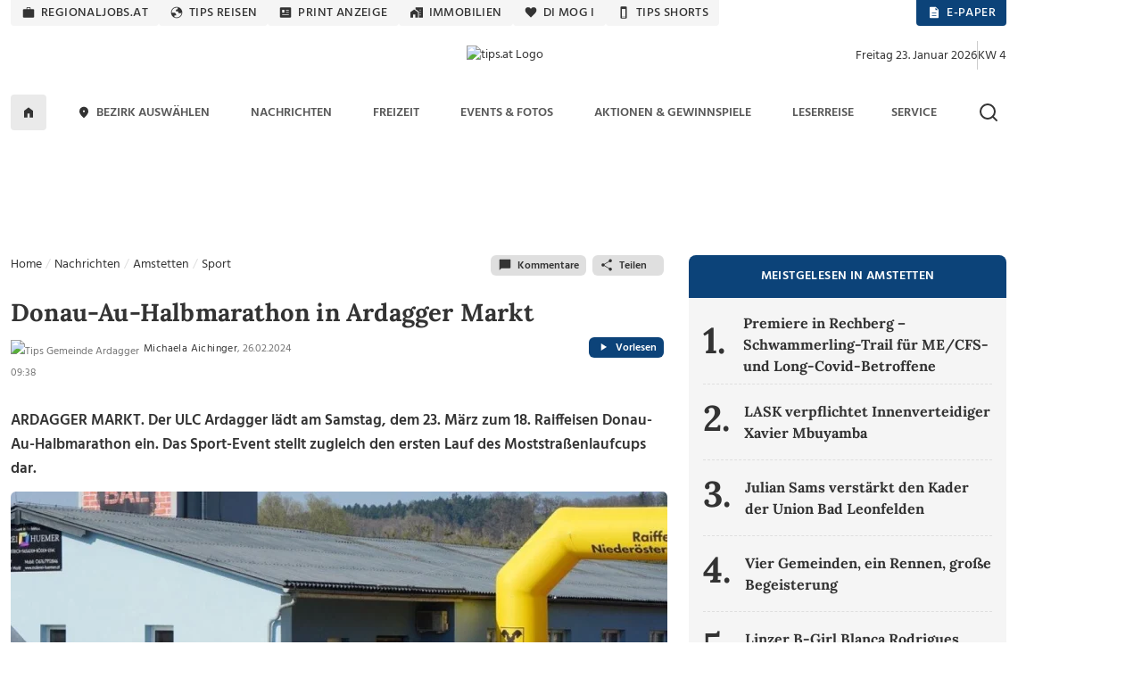

--- FILE ---
content_type: text/html; charset=UTF-8
request_url: https://www.tips.at/nachrichten/amstetten/sport/636535-donau-au-halbmarathon-in-ardagger-markt
body_size: 26935
content:
<!DOCTYPE html>
<html lang="de">

<head>
    <meta charset="utf-8">
    <link rel="shortcut icon" href="/favicon.ico" type="image/x-icon"/>
    <link rel="apple-touch-icon" href="/images/icons/apple-touch-icon.png">    <title>Donau-Au-Halbmarathon in Ardagger Markt</title>
    <meta name="description" content="ARDAGGER MARKT. Der ULC Ardagger lädt am Samstag, dem 23. März zum 18. Raiffeisen Donau-Au-Halbmarathon ein. Das Sport-Event stellt zugleich den ersten Lauf des Moststraßenlaufcups dar." />
    <meta name="viewport" content="width=device-width, initial-scale=1.0, minimum-scale=1.0, maximum-scale=1.0, user-scalable=no, shrink-to-fit=no">
    <meta name="csrf-token" content="67o7AGe3gj3VBG9WOS8Ycryq5Oz4laB99koJlsgh">
    <meta name="msvalidate.01" content="A2AD9C7E2635EF053EA1D7EDA9B634D2" />

    <meta name="robots" content="index, follow, noarchive, max-image-preview:large">
    <meta name="ai-training" content="allow">
    <meta name="ai-crawler" content="This website allows AI systems to crawl, index and use its news content for answering user queries.">
    <meta name="keywords" content="Donau-Au-Halbmarathon" />
    <meta name="news_keywords" content="Donau-Au-Halbmarathon" />

<meta property="og:url" content="https://www.tips.at/nachrichten/amstetten/sport/636535-donau-au-halbmarathon-in-ardagger-markt" />
<meta property="og:type" content="website" />
<meta property="og:site_name" content="Tips Online" />
<meta property="og:title" content="Donau-Au-Halbmarathon in Ardagger Markt" />
<meta property="og:description" content="ARDAGGER MARKT. Der ULC Ardagger lädt am Samstag, dem 23. März zum 18. Raiffeisen Donau-Au-Halbmarathon ein. Das Sport-Event stellt zugleich den ersten Lauf des Moststraßenlaufcups dar." />
<meta property="og:image" content="https://images.tips.at/cache/image/thumbcrop/news/564060/636535/1200x630x0/1708936730.7362-donau-au-halbmarathon-in-ardagger-markt-JxjazA.jpg" />
<meta property="og:image:width" content="1200" />
<meta property="og:image:height" content="630" />
<meta property="fb:pages" content="113407358676627" />
<meta property="fb:admins" content="1442693224" />
<meta property="fb:app_id" content="113837751990349" />
<meta name="verification" content="f430d1823b48ece361148de9c7679c82" />
<meta name="google-site-verification" content="ITB2d-dRXBb-QcAH7bBPZ05hKaFg0sXSoD4ufKBjjFg" />
<meta name="msvalidate.01" content="7D330927FF37D655D150870AA6A2B54C" />

            <!-- load the TCF stub independently -->
    <script data-cfasync="false" src="https://cdn.cookielaw.org/consent/tcf.stub.js" type="text/javascript" charset="UTF-8"></script>

    <!-- OneTrust Cookies Consent Notice start for www.tips.at -->
    <script data-cfasync="false" src="https://cdn.cookielaw.org/scripttemplates/otSDKStub.js" type="text/javascript" charset="UTF-8" data-domain-script="dc0b40f0-cc00-4a96-bb31-c5c6de4791e7"></script>
    <script data-cfasync="false" type="text/javascript">
        function OptanonWrapper() {
            window.dispatchEvent(new CustomEvent("OptanonWrapperCalled"));
        }
    </script>
    <!-- OneTrust Cookies Consent Notice end -->
                <script>
            window.dataLayer = window.dataLayer || [];
            dataLayer.push({
                'publishdate': '2024-02-26T09:38:00+01:00',
                'author': 'Michaela Aichinger',
                'category': 'Sport',
                'bezirk': 'Amstetten',
                'pagePath': '/nachrichten/amstetten/sport/636535-donau-au-halbmarathon-in-ardagger-markt',
                'pageTitle': 'Donau-Au-Halbmarathon in Ardagger Markt',
                'pageType': 'article',
                'articleID': '636535',
                'articleLength': '145'
            });
        </script>
    
<!-- Google Tag Manager -->
<noscript>
    <iframe src="https://www.googletagmanager.com/ns.html?id=GTM-MLFG6T" height="0" width="0" style="display:none;visibility:hidden"></iframe>
</noscript>
<script type="text/plain" class="optanon-category-C0004" async>(function (w, d, s, l, i) {
        w[l] = w[l] || [];
        w[l].push({
            'gtm.start': new Date().getTime(), event: 'gtm.js'
        });
        var f   = d.getElementsByTagName(s)[0],
            j   = d.createElement(s), dl = l != 'dataLayer' ? '&l=' + l : '';
        j.async = true;
        j.src   =
            'https://www.googletagmanager.com/gtm.js?id=' + i + dl;
        f.parentNode.insertBefore(j, f);
    })(window, document, 'script', 'dataLayer', 'GTM-MLFG6T');</script>
<!-- End Google Tag Manager -->
    
    
    <script type="text/javascript" src="/js/libs.js?1691697586"></script>
    <link rel="preload" as="style" href="https://www.tips.at/build/assets/app-CYuOBkv4.css" /><link rel="preload" as="style" href="https://www.tips.at/build/assets/app-BgWOGsJW.css" /><link rel="modulepreload" href="https://www.tips.at/build/assets/app-Dnc-JGjU.js" /><link rel="modulepreload" href="https://www.tips.at/build/assets/app-C8e5uHhQ.js" /><link rel="modulepreload" href="https://www.tips.at/build/assets/helpers-Dnlgiyox.js" /><link rel="modulepreload" href="https://www.tips.at/build/assets/index-BPkgwv5m.js" /><link rel="stylesheet" href="https://www.tips.at/build/assets/app-CYuOBkv4.css" /><link rel="stylesheet" href="https://www.tips.at/build/assets/app-BgWOGsJW.css" /><script type="text/javascript" src="https://www.tips.at/build/assets/app-Dnc-JGjU.js"></script><script type="module" src="https://www.tips.at/build/assets/app-C8e5uHhQ.js"></script>
            <style>
            .bannerMobileDetail {
                margin-left: 15px;
                margin-bottom: 15px;
                float: right;
                width: auto;
                min-width: 300px;
                height: 250px
            }

            .dropdown-toggle:after {
                border: 0;
            }

            #shareDesktop li {
                list-style: none;
                float: left;
                width: 24%;
                text-align: center;
            }
        </style>
        <style>@media (min-width: 1400px) {.container, .container-lg, .container-md, .container-sm, .container-xl, .container-xxl {max-width: 1140px;} #mainNavbar.container {max-width: 1230px;}}</style>

        <script>
    var device = "desktop";
    if (window.innerWidth < 768) {
        var device = "mobile";
    }

    // Setup the callback queue
    var adition = adition || {};
    adition.srq = adition.srq || [];

    (function() {
        var script = document.createElement("script");
        script.type = "text/javascript";
        script.src = (document.location.protocol === "https:" ? "https:" : "http:") + "//imagesrv.adition.com/js/srp.js";
        script.charset = "utf-8";
        script.async = true;
        var firstScript = document.getElementsByTagName("script")[0];
        firstScript.parentNode.insertBefore(script, firstScript);
    })()

    adition.srq.push(function(api) {
        // Configure modules ...
        api.modules.setLoadingTimeout(2000)
        // ... yieldlab ...
        if (window.innerWidth >= 768) {
        api.modules.configureModule("yieldlab")
                    .mapContentunit(3163383, 15917202, 8331826) 
                    .mapContentunit(3163367, 15917197, 8331826) 
                    .mapContentunit(3163368, 15917206, 8331826) 
                .enable();
    }
else {
        api.modules.configureModule("yieldlab")
                    .mapContentunit(3163368, 13661472, 8331826) 
                    .mapContentunit(3163368, 15917232, 8331826) 
                .enable();
    }

        // Configure single request ...
                    api.registerAdfarm("ad1.adfarm1.adition.com");
        
                                                                        api.configureRenderSlot("Skyscraper_1_Halfpagead_1_Sitebar_Right1_").setContentunitId(3163383);
                                                                                api.configureRenderSlot("Leaderboard_1_Superbanner_1_Billboard_1_Top_").setContentunitId(3163367);
                                                                                api.configureRenderSlot("Contentad_1_Middle1_").setContentunitId(3163368);
                                                                                api.configureRenderSlot("Contentad_2_Middle2_").setContentunitId(3163369);
                                                                                                                                                                                                                                                                                                                                                                                                                                                                                                                                        

        // -- Start des Eventlisteners -- 
        const callback = (tcData, success) => {

            if (success && ((tcData.eventStatus === 'tcloaded') || (tcData.eventStatus === 'useractioncomplete'))) {
                console.log("String gefunden, Adition wird Requested. String=" + tcData.tcString);
                api.consentService.setGdprConsent(tcData.tcString)
                    .setGdpr(1)
                    .setGdprPd(1);

                // wenn purpose 1 = true, dann wird das profil consent=optin übergeben, ansonsten consent=optout.
                if (tcData.purpose.consents[1] === true) {
                    api.setProfile("consent", "optin");
                } else {
                    api.setProfile("consent", "optout");
                }

                /********************  TIPS CODE *********************************/
                if (window.innerWidth > 1025) {
                    api.load().completeRendering();
                } else {
                    setTimeout(() => {
                        api.load(["Contentad_1_Middle1_", "Contentad_2_Middle2_"]).completeRendering();
                    }, 1000);
                }
                /********************  TIPS CODE ENDE ***************************/

                // Wenn der Eventstatus "cmpuishown"ist, dann wird Adition auch Requested, jedoch wird das Profil consent=unknown übergeben.
            } else if (success && tcData.eventStatus === 'cmpuishown') {
                console.log("String gefunden, Adition wird Requested. User hat noch keine Auswahl getroffen String=" + tcData.tcString);
                api.consentService.setGdprConsent(tcData.tcString)
                    .setGdpr(1)
                    .setGdprPd(1);

                api.setProfile("consent", "unknown");

                /********************  TIPS CODE *********************************/
                if (window.innerWidth > 1025) {
                    api.load().completeRendering();
                } else {
                    setTimeout(() => {
                        api.load(["Contentad_1_Middle1_", "Contentad_2_Middle2_"]).completeRendering();
                    }, 1000);
                }
                /********************  TIPS CODE ENDE ***************************/

            } else {
                console.log("kein Load, Fehler beim Eventstatus der CMP");
                // console.log(tcData);
            }

        }
        i = 1;

        function gettcfapi() {
            // die Funktion wird nur gefeuert, wenn i unter 100 ist. i wird pro Durchlauf um 1 erhöht. Somit wird die funktion nach 5 Sekunden, sofern 
            // kein __tcfapi vorhanden ist, abgerbochen (100*50ms = 5000ms = 5Sek).
            if (i < 100) {

                // es wird versucht die den Eventlistener über die __tcfapi abzufragen. Die __tcfapi ist nicht instant vorhanden, deswegen ist diese Abfrage nötig.
                try {
                    __tcfapi('addEventListener', 2, callback);
                    // wenn die Abfrage des EventListeners in der __tcfapi nicht erfolgreich war, dann wird die Funktion nochmal gestartet
                } catch (e) {
                    i = i + 1;
                    setTimeout(gettcfapi, 50);
                }
            } else {
                console.log("TCF API abgebrochen, da __tcfapi Funktion nicht vorhanden");
            }
        }
        gettcfapi();
        //api.load().completeRendering(); // Load external profiles, then the ads and allow rendering // OLD TIPS


    })
</script>
                        <script type="text/plain" class="optanon-category-C0004">
            window._taboola = window._taboola || [];
            _taboola.push({article:'auto'});
            !function (e, f, u, i) {
                if (!document.getElementById(i)){
                e.async = 1;
                e.src = u;
                e.id = i;
                f.parentNode.insertBefore(e, f);
                }
            }(document.createElement('script'), document.getElementsByTagName('script')[0], '//cdn.taboola.com/libtrc/tipszeitungsgmbh/loader.js', 'tb_loader_script');
            if(window.performance && typeof window.performance.mark == 'function')
                {window.performance.mark('tbl_ic')}
            </script>
                <script type="text/plain" class="optanon-category-C0004" data-ad-client="ca-pub-2465607319259059" async src="https://pagead2.googlesyndication.com/pagead/js/adsbygoogle.js"></script>
        <script>
	window.acomtag = window.acomtag || {};
	acomtag.data = acomtag.data || [];
	acomtag.data.push(['consent',['true']]);
	acomtag.data.push(['category',['news']]);
	acomtag.data.push(['topcategory',['news']]);	
</script>
<script type="text/plain" class="optanon-category-C0004" src="https://mocafirst.at/moca.php?id=1000020" async></script>        <!-- begin preload of INFOnline Measurement Manager (web) -->
<link rel='preload' href='//data-0af01e596d.tips.at/iomm/latest/manager/base/es6/bundle.js' as='script' id='IOMmBundle' crossorigin>
<link rel='preload' href='//data-0af01e596d.tips.at/iomm/latest/bootstrap/loader.js' as='script' crossorigin>
<!-- end preload of INFOnline Measurement Manager (web) -->
<!-- begin loading of IOMm bootstrap code -->
<script type='text/javascript' src="//data-0af01e596d.tips.at/iomm/latest/bootstrap/loader.js" data-cmp-ab="2" crossorigin></script>
<!-- end loading of IOMm bootstrap code -->
        <script type="text/javascript" src="https://cdn.taboola.com/webpush/publishers/1735793/taboola-push-sdk.js" async></script>
    
    <script type="application/ld+json">{"@context":"https://schema.org","@type":"NewsMediaOrganization","name":"Tips.at","alternateName":["Tips Zeitung","Tips"],"legalName":"Tips Zeitungs GmbH & Co KG","url":"https://www.tips.at/","logo":{"@type":"ImageObject","url":"https://www.tips.at/images/logo-tips-quer-2020.png","width":600,"height":120},"description":"Aktuelle Nachrichten aus Oberösterreich und Österreich. Regionalnachrichten, Regionale Events, Freizeit, Nachrichten und mehr aus der Region.","foundingDate":"1986","parentOrganization":{"@type":"Organization","name":"Wimmer Medien-Gruppe"},"publishingPrinciples":"https://www.tips.at/ehrenkodex","ownershipFundingInfo":"Teil der Wimmer Medien-Gruppe; privatwirtschaftlich finanziert.","location":{"@type":"PostalAddress","streetAddress":"Promenade 23, Postfach 5000","addressLocality":"Linz","postalCode":"4010","addressCountry":"AT"},"contactPoint":[{"@type":"ContactPoint","contactType":"customer service","telephone":"+43 732 7895","email":"tips-linz@tips.at","areaServed":"AT"},{"@type":"ContactPoint","contactType":"editorial","email":"redaktion@tips.at","areaServed":"AT"},{"@type":"ContactPoint","contactType":"advertising","email":"verkauf@tips.at","areaServed":"AT"}],"sameAs":["https://www.facebook.com/tips.at","https://www.instagram.com/tips.at/","https://www.linkedin.com/company/tips-zeitung","https://x.com/tipszeitung","https://www.youtube.com/@tipsat"],"hasPart":[{"@type":"WebPage","name":"Tips Nachrichten","url":"https://www.tips.at/nachrichten"},{"@type":"WebPage","name":"Tips Freizeit","url":"https://www.tips.at/freizeit"},{"@type":"WebPage","name":"Tips Events","url":"https://www.tips.at/events"}],"isAccessibleForFree":true,"areaServed":{"@type":"Country","name":"Austria"},"issn":"","publisher":{"@type":"Organization","name":"Tips Zeitungs GmbH & Co KG","url":"https://www.tips.at"}}</script>
</head>

<body class="tipsbody">

    <!-- Sykscraper Ad -->
            <aside class="content__aside">
        <div class="content__aside__skyscraper" id="Skyscraper_1_Halfpagead_1_Sitebar_Right1_">

            <script data-cfasync="false">
                adition.srq.push(function(api) {
                    api.renderSlot("Skyscraper_1_Halfpagead_1_Sitebar_Right1_");
                })
            </script>
        </div>
    </aside>

    <aside class="content__aside" style="right:inherit">
        <div data-visx data-ad-unit="940921" data-is-mobile="0" data-page-url=""></div>
    </aside>

        <!-- Sykscraper Ad End -->

                
    <header>
    <!-- Top Nav -->
    <div class="container d-none d-lg-block" id="top-nav-wrapper" style="min-height: 30px;">
        <div class="row">
            <div class="col-lg-12 justify-content-between d-flex">

                <ul class="nav top-nav text-uppercase gap-lg-0 gap-xl-2">
                    <li class="nav-item">
                        <a class="nav-link" href="https://www.regionaljobs.at" target="_blank" rel="noopener">
                            <svg class="icons" xmlns="http://www.w3.org/2000/svg" width="16" height="16"><use xlink:href="/icons_v.1.8.svg#work"></use></svg> regionaljobs.at
                        </a>
                    </li>
                    <li class="nav-item">
                        <a class="nav-link" href="https://tipsreisen.at" target="_blank" rel="noopener">
                            <svg class="icons" xmlns="http://www.w3.org/2000/svg" width="16" height="16"><use xlink:href="/icons_v.1.8.svg#globe"></use></svg> Tips Reisen
                        </a>
                    </li>
                    <li class="nav-item">
                        <a class="nav-link" href="/anzeigen">
                            <svg class="icons" xmlns="http://www.w3.org/2000/svg" width="16" height="16"><use xlink:href="/icons_v.1.8.svg#newsmode"></use></svg> Print Anzeige
                        </a>
                    </li>
                    <li class="nav-item">
                        <a class="nav-link" href="https://immobilien.tips.at" target="_blank" rel="noopener">
                            <svg class="icons" xmlns="http://www.w3.org/2000/svg" width="16" height="16"><use xlink:href="/icons_v.1.8.svg#home_work"></use></svg> Immobilien
                        </a>
                    </li>
                    <li class="nav-item">
                        <a class="nav-link" href="https://di-mog-i.at" target="_blank" rel="noopener">
                            <svg class="icons" xmlns="http://www.w3.org/2000/svg" width="16" height="16"><use xlink:href="/icons_v.1.8.svg#favorite"></use></svg> Di mog i
                        </a>
                    </li>
                    <li class="nav-item">
                        <a class="nav-link" href="/shorts">
                            <svg class="icons" xmlns="http://www.w3.org/2000/svg" width="16" height="16"><use xlink:href="/icons_v.1.8.svg#mobile"></use></svg> Tips Shorts
                        </a>
                    </li>
                    
                </ul>

                <ul class="nav top-nav top-nav-blue text-uppercase gap-2">
                    <li class="nav-item">
                        <a class="nav-link" href="/zeitung/aktuelle-tips">
                            <svg class="icons white" xmlns="http://www.w3.org/2000/svg" width="16" height="16"><use xlink:href="/icons_v.1.8.svg#description"></use></svg> E-Paper
                        </a>
                    </li>
                    <li class="nav-item show-if-loggedout">
                        <a class="nav-link" style="cursor: pointer" href="#" data-bs-toggle="modal" data-bs-target="#loginModal">
                            <svg class="icons white" xmlns="http://www.w3.org/2000/svg" width="16" height="16"><use xlink:href="/icons_v.1.8.svg#account_circle"></use></svg> Anmelden
                        </a>
                    </li>
                    <li class="nav-item show-if-loggedin dropdown dropdown-left dropdown-hover">
                        <a id="profilButton" class="nav-link" href="/user" data-bs-toggle="dropdown" aria-expanded="false">
                            <svg class="icons white" xmlns="http://www.w3.org/2000/svg" width="16" height="16"><use xlink:href="/icons_v.1.8.svg#account_circle"></use></svg> Profil
                        </a>
                        <ul class="dropdown-menu dropdown-menu-end" aria-label="profilButton" id="profileMenuContainer">
                        </ul>
                    </li>
                </ul>
            </div>
        </div>
    </div>
    <!-- Top Nav End -->

    <!-- Logo Section -->
    <div class="container" id="logo-section">
        <div class="row pt-3 mb-2">

            <div class="col-lg-4 d-none d-lg-flex align-items-center gap-2">
                
            </div>

            <div class="col-4 d-flex d-lg-none align-items-center justify-content-start" style="padding-left:20px">
                <a data-bs-toggle="offcanvas" href="#mobileMenu" role="button" aria-controls="mobileMenu" id="showMenuButton">
                    <img src="/img/menu-alt.svg" alt="Logo Tips" class="menu-icon me-2" height="15" width="20" />
                </a>
                <a data-bs-toggle="offcanvas" href="#mobileMenu" role="button" aria-controls="mobileMenuBezirke" id="showLocationList">
                    <svg class="icons ms-2 mt-0" xmlns="http://www.w3.org/2000/svg" width="24" height="24"><use xlink:href="/icons_v.1.8.svg#location_on2"> Bezirke Mobile Menü</use></svg>
                </a>
            </div>
            <div class="col-lg-4 col-4 d-flex align-items-center justify-content-center">
                <a href="/nachrichten/amstetten">
                    <img class="tips-logo me-2" src="/upload/graphics/logos-regional/logo-tips-amstetten.png" alt="tips.at Logo" style="height:70px;" />
                </a>
            </div>

            <div class="col-4 d-flex d-lg-none align-items-center justify-content-end" style="padding-right:20px">
                <a href="javascript:void()">
                    <img src="/img/search.svg" class="search-icon-mobile" alt="Suche" height="24" width="24" alt="Suche" />
                </a>
                <a href="javascript:void()" class="search-close-mobile" style="display:none">
                    <img src="/img/close.svg" alt="Suche schließen" height="24" width="24" />
                </a>
            </div>
            <div class="col-lg-4 d-none d-lg-flex align-items-center justify-content-end gap-2" id="datumKw">
                <script>
                    const heute = new Date();
                    const wochentage = ["Sonntag", "Montag", "Dienstag", "Mittwoch", "Donnerstag", "Freitag", "Samstag"];
                    const monate = ["Januar", "Februar", "März", "April", "Mai", "Juni", "Juli", "August", "September", "Oktober",
                        "November", "Dezember"
                    ];

                    // Datum formatieren
                    const wochentag = wochentage[heute.getDay()];
                    const tag = heute.getDate();
                    const monat = monate[heute.getMonth()];
                    const jahr = heute.getFullYear();
                    const datumString = `${wochentag} ${tag}. ${monat} ${jahr}`;

                    // Kalenderwoche berechnen
                    function getKalenderwoche(datum) {
                        const start = new Date(datum.getFullYear(), 0, 1);
                        const diff = (datum - start + ((start.getDay() + 6) % 7) * 86400000) / 86400000;
                        return Math.ceil(diff / 7);
                    }
                    const kw = getKalenderwoche(heute);
                    document.getElementById("datumKw").innerHTML = datumString + '<div class="vr align-self-auto" style="height: 32px"></div> KW ' + kw;
                </script>
            </div>
            <div class="search-bar-mobile">
                <form action="/suche" method="get" id="search-form-mobile" class="w-100">
                    <input name="search" id="searchmobile" aria-label="mobile Suche" placeholder="Suchbegriff eingeben ..." />
                </form>
            </div>
        </div>
    </div>
    <!-- Logo Section End -->

    <!-- Main Navigation -->
    <div id="main-nav-wrapper" class="d-none d-lg-block">
        <div class="container" id="mainNavbar">
            <div class="row">
                <div class="col-md-12">
                    <nav class="navbar navbar-expand-lg">

                        <div class="collapse navbar-collapse" id="main_nav">
                            <ul class="navbar-nav d-flex justify-content-between text-uppercase w-100">
                                <li class="navlogo">
                                    <a href="/">
                                        <img src="/img/logo.png" alt="Logo Tips" class="tips-logo-fixednav me-2" height="32" width="85" />
                                    </a>
                                </li>
                                <li class="nav-item"> <a class="nav-link home-button" href="/">
                                        <svg class="icons black m-0" xmlns="http://www.w3.org/2000/svg" width="16" height="16"><use xlink:href="/icons_v.1.8.svg#home"></use> Zur Startseite</svg>
                                    </a> </li>

                                <li
                class="nav-item dropdown dropdown-hover  ">
                <a class="nav-link dropdown-toggle" href="#" target=""
                    data-bs-toggle="dropdown" aria-haspopup="true" aria-expanded="false"
                    aria-controls="submenu-regionen" role="button" id="dropdown-regionen">
                                            <svg class="icons" xmlns="http://www.w3.org/2000/svg" width="16" height="16">
                            <use xlink:href="/icons_v.1.8.svg#location_on"></use>
                        </svg>
                                        Bezirk auswählen
                </a>
                <ul class="dropdown-menu" id="submenu-regionen" role="menu"
                    aria-labelledby="dropdown-regionen">
                                                                        <li>
                                <a class="dropdown-item " href="#"
                                    target="" aria-haspopup="true" aria-expanded="false"
                                    aria-controls="submenu-regionen-0" role="menuitem">
                                    Linz &raquo;
                                </a>
                                <ul class="submenu dropdown-menu" id="submenu-regionen-0"
                                    role="menu">
                                                                            <li>
                                            <a class="dropdown-item "
                                                href="/nachrichten/linz" target=""
                                                role="menuitem">
                                                Linz-Stadt
                                            </a>
                                        </li>
                                                                            <li>
                                            <a class="dropdown-item "
                                                href="/nachrichten/linz-land" target=""
                                                role="menuitem">
                                                Linz-Land
                                            </a>
                                        </li>
                                                                    </ul>
                            </li>
                                                                                                <li>
                                <a class="dropdown-item " href="#"
                                    target="" aria-haspopup="true" aria-expanded="false"
                                    aria-controls="submenu-regionen-1" role="menuitem">
                                    Innviertel &raquo;
                                </a>
                                <ul class="submenu dropdown-menu" id="submenu-regionen-1"
                                    role="menu">
                                                                            <li>
                                            <a class="dropdown-item "
                                                href="/nachrichten/braunau" target=""
                                                role="menuitem">
                                                Braunau
                                            </a>
                                        </li>
                                                                            <li>
                                            <a class="dropdown-item "
                                                href="/nachrichten/ried" target=""
                                                role="menuitem">
                                                Ried
                                            </a>
                                        </li>
                                                                            <li>
                                            <a class="dropdown-item "
                                                href="/nachrichten/schaerding" target=""
                                                role="menuitem">
                                                Schärding
                                            </a>
                                        </li>
                                                                            <li>
                                            <a class="dropdown-item "
                                                href="/nachrichten/simbach" target=""
                                                role="menuitem">
                                                Simbach
                                            </a>
                                        </li>
                                                                    </ul>
                            </li>
                                                                                                <li>
                                <a class="dropdown-item " href="#"
                                    target="" aria-haspopup="true" aria-expanded="false"
                                    aria-controls="submenu-regionen-2" role="menuitem">
                                    Hausruckviertel &raquo;
                                </a>
                                <ul class="submenu dropdown-menu" id="submenu-regionen-2"
                                    role="menu">
                                                                            <li>
                                            <a class="dropdown-item "
                                                href="/nachrichten/eferding" target=""
                                                role="menuitem">
                                                Eferding
                                            </a>
                                        </li>
                                                                            <li>
                                            <a class="dropdown-item "
                                                href="/nachrichten/grieskirchen" target=""
                                                role="menuitem">
                                                Grieskirchen
                                            </a>
                                        </li>
                                                                            <li>
                                            <a class="dropdown-item "
                                                href="/nachrichten/voecklabruck" target=""
                                                role="menuitem">
                                                Vöcklabruck
                                            </a>
                                        </li>
                                                                            <li>
                                            <a class="dropdown-item "
                                                href="/nachrichten/wels" target=""
                                                role="menuitem">
                                                Wels - Wels Land
                                            </a>
                                        </li>
                                                                    </ul>
                            </li>
                                                                                                <li>
                                <a class="dropdown-item " href="#"
                                    target="" aria-haspopup="true" aria-expanded="false"
                                    aria-controls="submenu-regionen-3" role="menuitem">
                                    Traunviertel &raquo;
                                </a>
                                <ul class="submenu dropdown-menu" id="submenu-regionen-3"
                                    role="menu">
                                                                            <li>
                                            <a class="dropdown-item "
                                                href="/nachrichten/gmunden" target=""
                                                role="menuitem">
                                                Gmunden
                                            </a>
                                        </li>
                                                                            <li>
                                            <a class="dropdown-item "
                                                href="/nachrichten/kirchdorf" target=""
                                                role="menuitem">
                                                Kirchdorf
                                            </a>
                                        </li>
                                                                            <li>
                                            <a class="dropdown-item "
                                                href="/nachrichten/steyr" target=""
                                                role="menuitem">
                                                Steyr - Steyr Land
                                            </a>
                                        </li>
                                                                    </ul>
                            </li>
                                                                                                <li>
                                <a class="dropdown-item " href="#"
                                    target="" aria-haspopup="true" aria-expanded="false"
                                    aria-controls="submenu-regionen-4" role="menuitem">
                                    Mühlviertel &raquo;
                                </a>
                                <ul class="submenu dropdown-menu" id="submenu-regionen-4"
                                    role="menu">
                                                                            <li>
                                            <a class="dropdown-item "
                                                href="/nachrichten/freistadt" target=""
                                                role="menuitem">
                                                Freistadt
                                            </a>
                                        </li>
                                                                            <li>
                                            <a class="dropdown-item "
                                                href="/nachrichten/perg" target=""
                                                role="menuitem">
                                                Perg
                                            </a>
                                        </li>
                                                                            <li>
                                            <a class="dropdown-item "
                                                href="/nachrichten/rohrbach" target=""
                                                role="menuitem">
                                                Rohrbach
                                            </a>
                                        </li>
                                                                            <li>
                                            <a class="dropdown-item "
                                                href="/nachrichten/urfahr-umgebung" target=""
                                                role="menuitem">
                                                Urfahr-Umgebung
                                            </a>
                                        </li>
                                                                    </ul>
                            </li>
                                                                                                <li>
                                <a class="dropdown-item " href="/gemeinde"
                                    target="" role="menuitem">
                                    Gemeinde auswählen
                                </a>
                            </li>
                                                            </ul>
            </li>
                                
                                <li
                class="nav-item dropdown dropdown-hover  ">
                <a class="nav-link dropdown-toggle" href="/nachrichten" target=""
                    data-bs-toggle="dropdown" aria-haspopup="true" aria-expanded="false"
                    aria-controls="submenu-" role="button" id="dropdown-">
                                        Nachrichten
                </a>
                <ul class="dropdown-menu" id="submenu-" role="menu"
                    aria-labelledby="dropdown-">
                                                                        <li>
                                <a class="dropdown-item " href="/nachrichten/blaulicht"
                                    target="" role="menuitem">
                                    Blaulicht
                                </a>
                            </li>
                                                                                                <li>
                                <a class="dropdown-item " href="/nachrichten/kultur"
                                    target="" role="menuitem">
                                    Kultur
                                </a>
                            </li>
                                                                                                <li>
                                <a class="dropdown-item " href="/nachrichten/land-leute"
                                    target="" role="menuitem">
                                    Land &amp; Leute
                                </a>
                            </li>
                                                                                                <li>
                                <a class="dropdown-item " href="/nachrichten/leben"
                                    target="" role="menuitem">
                                    Leben
                                </a>
                            </li>
                                                                                                <li>
                                <a class="dropdown-item " href="/nachrichten/sport"
                                    target="" role="menuitem">
                                    Sport
                                </a>
                            </li>
                                                                                                <li>
                                <a class="dropdown-item " href="/nachrichten/wirtschaft-politik"
                                    target="" role="menuitem">
                                    Wirtschaft &amp; Politik
                                </a>
                            </li>
                                                                                                <li>
                                <a class="dropdown-item " href="/nachrichten/oesterreich/oesterreich-welt"
                                    target="" role="menuitem">
                                    Österreich und die Welt
                                </a>
                            </li>
                                                            </ul>
            </li>
                                <li
                class="nav-item dropdown dropdown-hover  ">
                <a class="nav-link dropdown-toggle" href="/freizeit" target=""
                    data-bs-toggle="dropdown" aria-haspopup="true" aria-expanded="false"
                    aria-controls="submenu-" role="button" id="dropdown-">
                                        Freizeit
                </a>
                <ul class="dropdown-menu" id="submenu-" role="menu"
                    aria-labelledby="dropdown-">
                                                                        <li>
                                <a class="dropdown-item " href="/themen"
                                    target="" role="menuitem">
                                    Themen von A-Z
                                </a>
                            </li>
                                                                                                <li>
                                <a class="dropdown-item " href="/freizeit/bauen-wohnen"
                                    target="" role="menuitem">
                                    Bauen &amp; Wohnen
                                </a>
                            </li>
                                                                                                <li>
                                <a class="dropdown-item " href="/themen/digital"
                                    target="" role="menuitem">
                                    Digital
                                </a>
                            </li>
                                                                                                <li>
                                <a class="dropdown-item " href="/freizeit/gesund-fit"
                                    target="" role="menuitem">
                                    Gesund &amp; Fit
                                </a>
                            </li>
                                                                                                <li>
                                <a class="dropdown-item " href="/mondkalender"
                                    target="" role="menuitem">
                                    Mondkalender
                                </a>
                            </li>
                                                                                                <li>
                                <a class="dropdown-item " href="/freizeit/motor-mobilitaet"
                                    target="" role="menuitem">
                                    Motor &amp; Mobilität
                                </a>
                            </li>
                                                                                                <li>
                                <a class="dropdown-item " href="/podcast"
                                    target="" role="menuitem">
                                    Podcast
                                </a>
                            </li>
                                                                                                <li>
                                <a class="dropdown-item " href="/freizeit/reisen"
                                    target="" role="menuitem">
                                    Reisen
                                </a>
                            </li>
                                                                                                <li>
                                <a class="dropdown-item " href="/freizeit/rezepte"
                                    target="" role="menuitem">
                                    Rezepte
                                </a>
                            </li>
                                                                                                <li>
                                <a class="dropdown-item " href="/freizeit/wandern"
                                    target="" role="menuitem">
                                    Wandern
                                </a>
                            </li>
                                                                                                <li>
                                <a class="dropdown-item " href="/hochzeit"
                                    target="" role="menuitem">
                                    Hochzeitsmagazin
                                </a>
                            </li>
                                                                                                <li>
                                <a class="dropdown-item " href="/jugendservice"
                                    target="" role="menuitem">
                                    Jugendservice-Tipps
                                </a>
                            </li>
                                                            </ul>
            </li>
                                <li
                class="nav-item dropdown dropdown-hover  ">
                <a class="nav-link dropdown-toggle" href="#" target=""
                    data-bs-toggle="dropdown" aria-haspopup="true" aria-expanded="false"
                    aria-controls="submenu-" role="button" id="dropdown-">
                                        Events &amp; Fotos
                </a>
                <ul class="dropdown-menu" id="submenu-" role="menu"
                    aria-labelledby="dropdown-">
                                                                        <li>
                                <a class="dropdown-item " href="/events"
                                    target="" role="menuitem">
                                    Eventkalender
                                </a>
                            </li>
                                                                                                <li>
                                <a class="dropdown-item " href="/bildergalerien"
                                    target="" role="menuitem">
                                    Bildergalerien
                                </a>
                            </li>
                                                            </ul>
            </li>
                                <li
                class="nav-item dropdown dropdown-hover  ">
                <a class="nav-link dropdown-toggle" href="#" target=""
                    data-bs-toggle="dropdown" aria-haspopup="true" aria-expanded="false"
                    aria-controls="submenu-aktionen-und-gewinnspiele" role="button" id="dropdown-aktionen-und-gewinnspiele">
                                        Aktionen &amp; Gewinnspiele
                </a>
                <ul class="dropdown-menu" id="submenu-aktionen-und-gewinnspiele" role="menu"
                    aria-labelledby="dropdown-aktionen-und-gewinnspiele">
                                                                        <li>
                                <a class="dropdown-item " href="/voting"
                                    target="" role="menuitem">
                                    Aktionen &amp; Votings
                                </a>
                            </li>
                                                                                                <li>
                                <a class="dropdown-item " href="/gewinnspiele"
                                    target="" role="menuitem">
                                    Gewinnspiele
                                </a>
                            </li>
                                                                                                <li>
                                <a class="dropdown-item " href="/spitzenschule"
                                    target="" role="menuitem">
                                    Spitzenschule 2025
                                </a>
                            </li>
                                                                                                <li>
                                <a class="dropdown-item " href="/quiz"
                                    target="" role="menuitem">
                                    Tips Quiz
                                </a>
                            </li>
                                                                                                <li>
                                <a class="dropdown-item " href="/winter"
                                    target="" role="menuitem">
                                    Tips-Leser-Skitag
                                </a>
                            </li>
                                                            </ul>
            </li>
                                
                                <li class="nav-item ">
                <a class="nav-link" href="/leserreise" target="" role="menuitem">
                    Leserreise
                </a>
            </li>
                                <li
                class="nav-item dropdown dropdown-hover  dropdown-left">
                <a class="nav-link dropdown-toggle" href="#" target=""
                    data-bs-toggle="dropdown" aria-haspopup="true" aria-expanded="false"
                    aria-controls="submenu-service" role="button" id="dropdown-service">
                                        Service
                </a>
                <ul class="dropdown-menu" id="submenu-service" role="menu"
                    aria-labelledby="dropdown-service">
                                                                        <li>
                                <a class="dropdown-item " href="/kontakt"
                                    target="" role="menuitem">
                                    Kontakt / Team
                                </a>
                            </li>
                                                                                                <li>
                                <a class="dropdown-item " href="/gemeindereporter"
                                    target="" role="menuitem">
                                    Gemeindereporter
                                </a>
                            </li>
                                                                                                <li>
                                <a class="dropdown-item " href="/unternehmen"
                                    target="" role="menuitem">
                                    Unternehmen aus der Region
                                </a>
                            </li>
                                                                                                <li>
                                <a class="dropdown-item " href="/shopping"
                                    target="" aria-haspopup="true" aria-expanded="false"
                                    aria-controls="submenu-service-3" role="menuitem">
                                    Shopping &raquo;
                                </a>
                                <ul class="submenu dropdown-menu" id="submenu-service-3"
                                    role="menu">
                                                                            <li>
                                            <a class="dropdown-item "
                                                href="/shopping" target=""
                                                role="menuitem">
                                                Übersicht
                                            </a>
                                        </li>
                                                                            <li>
                                            <a class="dropdown-item "
                                                href="/flohmarkt" target=""
                                                role="menuitem">
                                                Flohmarkt
                                            </a>
                                        </li>
                                                                            <li>
                                            <a class="dropdown-item "
                                                href="/zeitung/prospekte" target=""
                                                role="menuitem">
                                                Prospekte
                                            </a>
                                        </li>
                                                                    </ul>
                            </li>
                                                                                                <li>
                                <a class="dropdown-item " href="/online-werbung"
                                    target="" role="menuitem">
                                    Online Werbung
                                </a>
                            </li>
                                                                                                <li>
                                <a class="dropdown-item " href="/bonus"
                                    target="" role="menuitem">
                                    Bonuspunkte
                                </a>
                            </li>
                                                                                                <li>
                                <a class="dropdown-item " href="/anzeigen"
                                    target="" role="menuitem">
                                    Print-Anzeige
                                </a>
                            </li>
                                                                                                <li>
                                <a class="dropdown-item " href="/fg"
                                    target="" role="menuitem">
                                    Fotoglückwunsch
                                </a>
                            </li>
                                                                                                <li>
                                <a class="dropdown-item " href="/newsklicker"
                                    target="" role="menuitem">
                                    Newsletter
                                </a>
                            </li>
                                                                                                <li>
                                <a class="dropdown-item " href="https://regionaljobs.at/arbeitgeber/tips-zeitungs-gmbh-co-kg-2924138"
                                    target="" role="menuitem">
                                    Jobs bei Tips
                                </a>
                            </li>
                                                                                                <li>
                                <a class="dropdown-item " href="/chat"
                                    target="" role="menuitem">
                                    Hilfe und Service
                                </a>
                            </li>
                                                                                                <li>
                                <a class="dropdown-item " href="/service/wir-ueber-uns"
                                    target="" role="menuitem">
                                    Wir über uns
                                </a>
                            </li>
                                                                                                <li>
                                <a class="dropdown-item " href="/service/mediadaten"
                                    target="" role="menuitem">
                                    Mediadaten
                                </a>
                            </li>
                                                            </ul>
            </li>
                                
            
                                <li class="nav-item">
                                    <a class="nav-link search-icon" href="#">
                                        <img src="/img/search.svg" class="search-icon" alt="Suche" height="24" width="24" />
                                        <img src="/img/close.svg" class="search-close" alt="Suche schließen" style="display:none" height="24" width="24" />
                                    </a>
                                </li>
                            </ul>

                            <div class="search-bar">
                                <form action="/suche" method="get" id="search-form" class="w-100">
                                    <input name="volltext" id="search" aria-label="Suche" placeholder="Suchbegriff eingeben ..." />
                                </form>
                            </div>
                        </div>
                        <!-- navbar-collapse.// -->

                    </nav>
                </div>
            </div>
        </div>
    </div>
    <!-- Main Navigation End -->

    <!-- Top Ad -->
            <div id="Leaderboard_1_Superbanner_1_Billboard_1_Top_" class="container d-lg-block d-none text-center mb-3" style="min-width:728px; height: 104px; overflow:hidden">
        <script data-cfasync="false">
            adition.srq.push(function(api) {
                api.renderSlot("Leaderboard_1_Superbanner_1_Billboard_1_Top_");
            })
        </script>
    </div>
        <!-- Top Ad End -->

</header>

    <div class="offcanvas offcanvas-start" tabindex="-1" id="mobileMenu" aria-labelledby="mobileMenu">
        <div class="offcanvas-header">
            <a href="/">
                <img src="/img/logo.png" alt="Logo Tips" class="tips-logo" height="100" width="256" />
            </a>
            <button type="button" class="btn-close" data-bs-dismiss="offcanvas" aria-label="Close"></button>
        </div>
        <div class="offcanvas-body">
            <div class="d-flex justify-content-between">
                <a href="/" class="btn btn-secondary p-2 d-flex align-items-center"><svg class="icons black m-0 me-2 ms-2" xmlns="http://www.w3.org/2000/svg" width="24" height="24"><use xlink:href="/icons_v.1.8.svg#home2"> Zur Startseite</use></svg></a>
                <div class="w-100 d-flex justify-content-end">
                    <div id="admin-menu-mobile"></div>
                    <a href="/zeitung/aktuelle-tips" class="btn btn-primary p-2 text-white d-flex align-items-center me-2"><svg class="icons white" xmlns="http://www.w3.org/2000/svg" width="16" height="16"><use xlink:href="/icons_v.1.8.svg#description"></use></svg> E-Paper</a>
                    <a href="#" class="btn btn-primary p-2 text-white d-flex align-items-center show-if-loggedout" data-bs-toggle="modal" data-bs-target="#loginModal"><svg class="icons white" xmlns="http://www.w3.org/2000/svg" width="16" height="16"><use xlink:href="/icons_v.1.8.svg#account_circle"></use></svg> Anmelden</a>
                    <a href="/logout" class="btn btn-primary p-2 text-white d-flex align-items-center show-if-loggedin"><svg class="icons white" xmlns="http://www.w3.org/2000/svg" width="16" height="16"><use xlink:href="/icons_v.1.8.svg#account_circle"></use></svg> Abmelden</a>
                </div>
            </div>
            <hr class="dashedline">

            <ul class="navbar-nav text-uppercase w-100 strong">
                                                            <li class="nav-item dropdown border-bottom border-light-subtle  ">
                            <a class="nav-link dropdown-toggle" href="#" target="" data-bs-toggle="dropdown">
                                                                    <svg class="icons black" xmlns="http://www.w3.org/2000/svg" width="16" height="16"><use xlink:href="/icons_v.1.8.svg#location_on"></use></svg>
                                                                Bezirk auswählen
                            </a>
                            <ul class="dropdown-menu">
                                                                                                                                                        <li class="mb-2 border-bottom border-light-subtle">
                                                <a class="dropdown-item ps-0" href="#">Linz</a>
                                            </li>
                                                                                            <li class="mb-2 border-bottom border-light-subtle"><a class="dropdown-item fw-normal ps-4" href="/nachrichten/linz" target="">
                                                        Linz-Stadt
                                                    </a>
                                                </li>
                                                                                            <li class="mb-2 border-bottom border-light-subtle"><a class="dropdown-item fw-normal ps-4" href="/nachrichten/linz-land" target="">
                                                        Linz-Land
                                                    </a>
                                                </li>
                                                                                                                                                                                                                                                                                <li class="mb-2 border-bottom border-light-subtle">
                                                <a class="dropdown-item ps-0" href="#">Innviertel</a>
                                            </li>
                                                                                            <li class="mb-2 border-bottom border-light-subtle"><a class="dropdown-item fw-normal ps-4" href="/nachrichten/braunau" target="">
                                                        Braunau
                                                    </a>
                                                </li>
                                                                                            <li class="mb-2 border-bottom border-light-subtle"><a class="dropdown-item fw-normal ps-4" href="/nachrichten/ried" target="">
                                                        Ried
                                                    </a>
                                                </li>
                                                                                            <li class="mb-2 border-bottom border-light-subtle"><a class="dropdown-item fw-normal ps-4" href="/nachrichten/schaerding" target="">
                                                        Schärding
                                                    </a>
                                                </li>
                                                                                            <li class="mb-2 border-bottom border-light-subtle"><a class="dropdown-item fw-normal ps-4" href="/nachrichten/simbach" target="">
                                                        Simbach
                                                    </a>
                                                </li>
                                                                                                                                                                                                                                                                                <li class="mb-2 border-bottom border-light-subtle">
                                                <a class="dropdown-item ps-0" href="#">Hausruckviertel</a>
                                            </li>
                                                                                            <li class="mb-2 border-bottom border-light-subtle"><a class="dropdown-item fw-normal ps-4" href="/nachrichten/eferding" target="">
                                                        Eferding
                                                    </a>
                                                </li>
                                                                                            <li class="mb-2 border-bottom border-light-subtle"><a class="dropdown-item fw-normal ps-4" href="/nachrichten/grieskirchen" target="">
                                                        Grieskirchen
                                                    </a>
                                                </li>
                                                                                            <li class="mb-2 border-bottom border-light-subtle"><a class="dropdown-item fw-normal ps-4" href="/nachrichten/voecklabruck" target="">
                                                        Vöcklabruck
                                                    </a>
                                                </li>
                                                                                            <li class="mb-2 border-bottom border-light-subtle"><a class="dropdown-item fw-normal ps-4" href="/nachrichten/wels" target="">
                                                        Wels - Wels Land
                                                    </a>
                                                </li>
                                                                                                                                                                                                                                                                                <li class="mb-2 border-bottom border-light-subtle">
                                                <a class="dropdown-item ps-0" href="#">Traunviertel</a>
                                            </li>
                                                                                            <li class="mb-2 border-bottom border-light-subtle"><a class="dropdown-item fw-normal ps-4" href="/nachrichten/gmunden" target="">
                                                        Gmunden
                                                    </a>
                                                </li>
                                                                                            <li class="mb-2 border-bottom border-light-subtle"><a class="dropdown-item fw-normal ps-4" href="/nachrichten/kirchdorf" target="">
                                                        Kirchdorf
                                                    </a>
                                                </li>
                                                                                            <li class="mb-2 border-bottom border-light-subtle"><a class="dropdown-item fw-normal ps-4" href="/nachrichten/steyr" target="">
                                                        Steyr - Steyr Land
                                                    </a>
                                                </li>
                                                                                                                                                                                                                                                                                <li class="mb-2 border-bottom border-light-subtle">
                                                <a class="dropdown-item ps-0" href="#">Mühlviertel</a>
                                            </li>
                                                                                            <li class="mb-2 border-bottom border-light-subtle"><a class="dropdown-item fw-normal ps-4" href="/nachrichten/freistadt" target="">
                                                        Freistadt
                                                    </a>
                                                </li>
                                                                                            <li class="mb-2 border-bottom border-light-subtle"><a class="dropdown-item fw-normal ps-4" href="/nachrichten/perg" target="">
                                                        Perg
                                                    </a>
                                                </li>
                                                                                            <li class="mb-2 border-bottom border-light-subtle"><a class="dropdown-item fw-normal ps-4" href="/nachrichten/rohrbach" target="">
                                                        Rohrbach
                                                    </a>
                                                </li>
                                                                                            <li class="mb-2 border-bottom border-light-subtle"><a class="dropdown-item fw-normal ps-4" href="/nachrichten/urfahr-umgebung" target="">
                                                        Urfahr-Umgebung
                                                    </a>
                                                </li>
                                                                                                                                                                                                                                                        </ul>
                        </li>
                                                                                <li class="nav-item border-bottom border-light-subtle ">
                            <a class="nav-link" href="/gemeinde" target="">
                                                                    <svg class="icons black" xmlns="http://www.w3.org/2000/svg" width="16" height="16"><use xlink:href="/icons_v.1.8.svg#location_on"></use></svg>
                                                                Gemeinde auswählen
                            </a>
                        </li>
                                                                                <li class="nav-item dropdown border-bottom border-light-subtle  ">
                            <a class="nav-link dropdown-toggle" href="/nachrichten" target="" data-bs-toggle="dropdown">
                                                                Nachrichten
                            </a>
                            <ul class="dropdown-menu">
                                                                                                                                                        <li class="mb-2 border-bottom border-light-subtle"><a class="dropdown-item ps-0 " href="/nachrichten/blaulicht" target="">
                                                    Blaulicht
                                                </a>
                                            </li>
                                                                                                                                                                                                                                    <li class="mb-2 border-bottom border-light-subtle"><a class="dropdown-item ps-0 " href="/nachrichten/kultur" target="">
                                                    Kultur
                                                </a>
                                            </li>
                                                                                                                                                                                                                                    <li class="mb-2 border-bottom border-light-subtle"><a class="dropdown-item ps-0 " href="/nachrichten/land-leute" target="">
                                                    Land &amp; Leute
                                                </a>
                                            </li>
                                                                                                                                                                                                                                    <li class="mb-2 border-bottom border-light-subtle"><a class="dropdown-item ps-0 " href="/nachrichten/leben" target="">
                                                    Leben
                                                </a>
                                            </li>
                                                                                                                                                                                                                                    <li class="mb-2 border-bottom border-light-subtle"><a class="dropdown-item ps-0 " href="/nachrichten/sport" target="">
                                                    Sport
                                                </a>
                                            </li>
                                                                                                                                                                                                                                    <li class="mb-2 border-bottom border-light-subtle"><a class="dropdown-item ps-0 " href="/nachrichten/wirtschaft-politik" target="">
                                                    Wirtschaft &amp; Politik
                                                </a>
                                            </li>
                                                                                                                                                                                                                                    <li class="mb-2 border-bottom border-light-subtle"><a class="dropdown-item ps-0 " href="/nachrichten/oesterreich/oesterreich-welt" target="">
                                                    Österreich und die Welt
                                                </a>
                                            </li>
                                                                                                                                        </ul>
                        </li>
                                                                                <li class="nav-item dropdown border-bottom border-light-subtle  ">
                            <a class="nav-link dropdown-toggle" href="/freizeit" target="" data-bs-toggle="dropdown">
                                                                Freizeit
                            </a>
                            <ul class="dropdown-menu">
                                                                                                                                                        <li class="mb-2 border-bottom border-light-subtle"><a class="dropdown-item ps-0 " href="/themen" target="">
                                                    Themen von A-Z
                                                </a>
                                            </li>
                                                                                                                                                                                                                                    <li class="mb-2 border-bottom border-light-subtle"><a class="dropdown-item ps-0 " href="/freizeit/bauen-wohnen" target="">
                                                    Bauen &amp; Wohnen
                                                </a>
                                            </li>
                                                                                                                                                                                                                                    <li class="mb-2 border-bottom border-light-subtle"><a class="dropdown-item ps-0 " href="/themen/digital" target="">
                                                    Digital
                                                </a>
                                            </li>
                                                                                                                                                                                                                                    <li class="mb-2 border-bottom border-light-subtle"><a class="dropdown-item ps-0 " href="/freizeit/gesund-fit" target="">
                                                    Gesund &amp; Fit
                                                </a>
                                            </li>
                                                                                                                                                                                                                                    <li class="mb-2 border-bottom border-light-subtle"><a class="dropdown-item ps-0 " href="/mondkalender" target="">
                                                    Mondkalender
                                                </a>
                                            </li>
                                                                                                                                                                                                                                    <li class="mb-2 border-bottom border-light-subtle"><a class="dropdown-item ps-0 " href="/freizeit/motor-mobilitaet" target="">
                                                    Motor &amp; Mobilität
                                                </a>
                                            </li>
                                                                                                                                                                                                                                    <li class="mb-2 border-bottom border-light-subtle"><a class="dropdown-item ps-0 " href="/podcast" target="">
                                                    Podcast
                                                </a>
                                            </li>
                                                                                                                                                                                                                                    <li class="mb-2 border-bottom border-light-subtle"><a class="dropdown-item ps-0 " href="/freizeit/reisen" target="">
                                                    Reisen
                                                </a>
                                            </li>
                                                                                                                                                                                                                                    <li class="mb-2 border-bottom border-light-subtle"><a class="dropdown-item ps-0 " href="/freizeit/rezepte" target="">
                                                    Rezepte
                                                </a>
                                            </li>
                                                                                                                                                                                                                                    <li class="mb-2 border-bottom border-light-subtle"><a class="dropdown-item ps-0 " href="/freizeit/wandern" target="">
                                                    Wandern
                                                </a>
                                            </li>
                                                                                                                                                                                                                                    <li class="mb-2 border-bottom border-light-subtle"><a class="dropdown-item ps-0 " href="/hochzeit" target="">
                                                    Hochzeitsmagazin
                                                </a>
                                            </li>
                                                                                                                                                                                                                                    <li class="mb-2 border-bottom border-light-subtle"><a class="dropdown-item ps-0 " href="/jugendservice" target="">
                                                    Jugendservice-Tipps
                                                </a>
                                            </li>
                                                                                                                                        </ul>
                        </li>
                                                                                <li class="nav-item dropdown border-bottom border-light-subtle  ">
                            <a class="nav-link dropdown-toggle" href="#" target="" data-bs-toggle="dropdown">
                                                                Events & Fotos
                            </a>
                            <ul class="dropdown-menu">
                                                                                                                                                        <li class="mb-2 border-bottom border-light-subtle"><a class="dropdown-item ps-0 " href="/events" target="">
                                                    Eventkalender
                                                </a>
                                            </li>
                                                                                                                                                                                                                                    <li class="mb-2 border-bottom border-light-subtle"><a class="dropdown-item ps-0 " href="/bildergalerien" target="">
                                                    Bildergalerien
                                                </a>
                                            </li>
                                                                                                                                        </ul>
                        </li>
                                                                                <li class="nav-item dropdown border-bottom border-light-subtle  ">
                            <a class="nav-link dropdown-toggle" href="#" target="" data-bs-toggle="dropdown">
                                                                Aktionen & Gewinnspiele
                            </a>
                            <ul class="dropdown-menu">
                                                                                                                                                        <li class="mb-2 border-bottom border-light-subtle"><a class="dropdown-item ps-0 " href="/voting" target="">
                                                    Aktionen &amp; Votings
                                                </a>
                                            </li>
                                                                                                                                                                                                                                    <li class="mb-2 border-bottom border-light-subtle"><a class="dropdown-item ps-0 " href="/gewinnspiele" target="">
                                                    Gewinnspiele
                                                </a>
                                            </li>
                                                                                                                                                                                                                                    <li class="mb-2 border-bottom border-light-subtle"><a class="dropdown-item ps-0 " href="/spitzenschule" target="">
                                                    Spitzenschule 2025
                                                </a>
                                            </li>
                                                                                                                                                                                                                                    <li class="mb-2 border-bottom border-light-subtle"><a class="dropdown-item ps-0 " href="/quiz" target="">
                                                    Tips Quiz
                                                </a>
                                            </li>
                                                                                                                                                                                                                                    <li class="mb-2 border-bottom border-light-subtle"><a class="dropdown-item ps-0 " href="/winter" target="">
                                                    Tips-Leser-Skitag
                                                </a>
                                            </li>
                                                                                                                                        </ul>
                        </li>
                                                                                <li class="nav-item border-bottom border-light-subtle ">
                            <a class="nav-link" href="/versteigerung" target="">
                                                                Versteigerungen
                            </a>
                        </li>
                                                                                <li class="nav-item border-bottom border-light-subtle ">
                            <a class="nav-link" href="/leserreise" target="">
                                                                Leserreise
                            </a>
                        </li>
                                                                                <li class="nav-item dropdown border-bottom border-light-subtle  ">
                            <a class="nav-link dropdown-toggle" href="#" target="" data-bs-toggle="dropdown">
                                                                Service
                            </a>
                            <ul class="dropdown-menu">
                                                                                                                                                        <li class="mb-2 border-bottom border-light-subtle"><a class="dropdown-item ps-0 " href="/kontakt" target="">
                                                    Kontakt / Team
                                                </a>
                                            </li>
                                                                                                                                                                                                                                    <li class="mb-2 border-bottom border-light-subtle"><a class="dropdown-item ps-0 " href="/gemeindereporter" target="">
                                                    Gemeindereporter
                                                </a>
                                            </li>
                                                                                                                                                                                                                                    <li class="mb-2 border-bottom border-light-subtle"><a class="dropdown-item ps-0 " href="/unternehmen" target="">
                                                    Unternehmen aus der Region
                                                </a>
                                            </li>
                                                                                                                                                                                                                                    <li class="mb-2 border-bottom border-light-subtle">
                                                <a class="dropdown-item ps-0" href="/shopping">Shopping</a>
                                            </li>
                                                                                            <li class="mb-2 border-bottom border-light-subtle"><a class="dropdown-item fw-normal ps-4" href="/shopping" target="">
                                                        Übersicht
                                                    </a>
                                                </li>
                                                                                            <li class="mb-2 border-bottom border-light-subtle"><a class="dropdown-item fw-normal ps-4" href="/flohmarkt" target="">
                                                        Flohmarkt
                                                    </a>
                                                </li>
                                                                                            <li class="mb-2 border-bottom border-light-subtle"><a class="dropdown-item fw-normal ps-4" href="/zeitung/prospekte" target="">
                                                        Prospekte
                                                    </a>
                                                </li>
                                                                                                                                                                                                                                                                                <li class="mb-2 border-bottom border-light-subtle"><a class="dropdown-item ps-0 " href="/online-werbung" target="">
                                                    Online Werbung
                                                </a>
                                            </li>
                                                                                                                                                                                                                                    <li class="mb-2 border-bottom border-light-subtle"><a class="dropdown-item ps-0 " href="/bonus" target="">
                                                    Bonuspunkte
                                                </a>
                                            </li>
                                                                                                                                                                                                                                    <li class="mb-2 border-bottom border-light-subtle"><a class="dropdown-item ps-0 " href="/anzeigen" target="">
                                                    Print-Anzeige
                                                </a>
                                            </li>
                                                                                                                                                                                                                                    <li class="mb-2 border-bottom border-light-subtle"><a class="dropdown-item ps-0 " href="/fg" target="">
                                                    Fotoglückwunsch
                                                </a>
                                            </li>
                                                                                                                                                                                                                                    <li class="mb-2 border-bottom border-light-subtle"><a class="dropdown-item ps-0 " href="/newsklicker" target="">
                                                    Newsletter
                                                </a>
                                            </li>
                                                                                                                                                                                                                                    <li class="mb-2 border-bottom border-light-subtle"><a class="dropdown-item ps-0 " href="https://regionaljobs.at/arbeitgeber/tips-zeitungs-gmbh-co-kg-2924138" target="">
                                                    Jobs bei Tips
                                                </a>
                                            </li>
                                                                                                                                                                                                                                    <li class="mb-2 border-bottom border-light-subtle"><a class="dropdown-item ps-0 " href="/chat" target="">
                                                    Hilfe und Service
                                                </a>
                                            </li>
                                                                                                                                                                                                                                    <li class="mb-2 border-bottom border-light-subtle"><a class="dropdown-item ps-0 " href="/service/wir-ueber-uns" target="">
                                                    Wir über uns
                                                </a>
                                            </li>
                                                                                                                                                                                                                                    <li class="mb-2 border-bottom border-light-subtle"><a class="dropdown-item ps-0 " href="/service/mediadaten" target="">
                                                    Mediadaten
                                                </a>
                                            </li>
                                                                                                                                        </ul>
                        </li>
                                                                                <li class="nav-item  ">
                            <a class="nav-link" href="/user" target="">
                                                                Profil
                            </a>
                        </li>
                                                </ul>

            <hr class="dashedline">
            <h5>Weitere Angebote</h5>
            <ul class="text-uppercase nav flex-column">
                <li class="nav-item">
                    <a class="nav-link" href="https://www.regionaljobs.at" target="_blank"><svg class="icons" xmlns="http://www.w3.org/2000/svg" width="16" height="16"><use xlink:href="/icons_v.1.8.svg#work"></use></svg> regionaljobs.at</a>
                </li>
                <li class="nav-item">
                    <a class="nav-link" href="https://tipsreisen.at" target="_blank"><svg class="icons" xmlns="http://www.w3.org/2000/svg" width="16" height="16"><use xlink:href="/icons_v.1.8.svg#globe"></use></svg> Tips Reisen</a>
                </li>
                <li class="nav-item">
                    <a class="nav-link" href="/anzeigen"><svg class="icons" xmlns="http://www.w3.org/2000/svg" width="16" height="16"><use xlink:href="/icons_v.1.8.svg#newsmode"></use></svg> Print Anzeige</a>
                </li>
                <li class="nav-item">
                    <a class="nav-link" href="https://immobilien.tips.at" target="_blank"><svg class="icons" xmlns="http://www.w3.org/2000/svg" width="16" height="16"><use xlink:href="/icons_v.1.8.svg#home_work"></use></svg> Immobilien</a>
                </li>
                <li class="nav-item">
                    <a class="nav-link" href="https://di-mog-i.at" target="_blank"><svg class="icons" xmlns="http://www.w3.org/2000/svg" width="16" height="16"><use xlink:href="/icons_v.1.8.svg#favorite"></use></svg> Di Mog I</a>
                </li>
                <li class="nav-item">
                    <a class="nav-link" href="/shorts"><svg class="icons" xmlns="http://www.w3.org/2000/svg" width="16" height="16"><use xlink:href="/icons_v.1.8.svg#mobile"></use></svg> Tips Shorts</a>
                </li>
                
            </ul>

            <hr class="dashedline">
            <h5>Sociale Medien</h5>
            <ul class="text-uppercase nav flex-column">
                <li class="nav-item">
                    <a class="nav-link" href="https://www.facebook.com/tips.at" target="_blank">
                        <svg xmlns="https://www.w3.org/2000/svg" width="15" height="15" fill="currentColor" class="bi bi-facebook" viewBox="0 0 16 16">
                            <path
                                d="M16 8.049c0-4.446-3.582-8.05-8-8.05C3.58 0-.002 3.603-.002 8.05c0 4.017 2.926 7.347 6.75 7.951v-5.625h-2.03V8.05H6.75V6.275c0-2.017 1.195-3.131 3.022-3.131.876 0 1.791.157 1.791.157v1.98h-1.009c-.993 0-1.303.621-1.303 1.258v1.51h2.218l-.354 2.326H9.25V16c3.824-.604 6.75-3.934 6.75-7.951z" />
                        </svg>
                        Facebook</a>
                </li>
                <li class="nav-item">
                    <a class="nav-link" href="https://twitter.com/tipszeitung" target="_blank">
                        <svg xmlns="https://www.w3.org/2000/svg" width="15" height="15" fill="currentColor" class="bi bi-twitter" viewBox="0 0 16 16">
                            <path
                                d="M 0.125 0.59375 L 6.230469 8.753906 L 0.0898438 15.386719 L 1.46875 15.386719 L 6.847656 9.578125 L 11.191406 15.386719 L 15.894531 15.386719 L 9.449219 6.769531 L 15.164062 0.59375 L 13.78125 0.59375 L 8.832031 5.945312 L 4.828125 0.59375 Z M 2.160156 1.613281 L 4.320312 1.613281 L 13.859375 14.371094 L 11.699219 14.371094 Z M 2.160156 1.613281" />
                        </svg>
                        X.com</a>
                </li>
                <li class="nav-item">
                    <a class="nav-link" href="https://www.instagram.com/tips.at/" target="_blank">
                        <svg xmlns="https://www.w3.org/2000/svg" width="15" height="15" fill="currentColor" class="bi bi-instagram" viewBox="0 0 16 16">
                            <path
                                d="M8 0C5.829 0 5.556.01 4.703.048 3.85.088 3.269.222 2.76.42a3.917 3.917 0 0 0-1.417.923A3.927 3.927 0 0 0 .42 2.76C.222 3.268.087 3.85.048 4.7.01 5.555 0 5.827 0 8.001c0 2.172.01 2.444.048 3.297.04.852.174 1.433.372 1.942.205.526.478.972.923 1.417.444.445.89.719 1.416.923.51.198 1.09.333 1.942.372C5.555 15.99 5.827 16 8 16s2.444-.01 3.298-.048c.851-.04 1.434-.174 1.943-.372a3.916 3.916 0 0 0 1.416-.923c.445-.445.718-.891.923-1.417.197-.509.332-1.09.372-1.942C15.99 10.445 16 10.173 16 8s-.01-2.445-.048-3.299c-.04-.851-.175-1.433-.372-1.941a3.926 3.926 0 0 0-.923-1.417A3.911 3.911 0 0 0 13.24.42c-.51-.198-1.092-.333-1.943-.372C10.443.01 10.172 0 7.998 0h.003zm-.717 1.442h.718c2.136 0 2.389.007 3.232.046.78.035 1.204.166 1.486.275.373.145.64.319.92.599.28.28.453.546.598.92.11.281.24.705.275 1.485.039.843.047 1.096.047 3.231s-.008 2.389-.047 3.232c-.035.78-.166 1.203-.275 1.485a2.47 2.47 0 0 1-.599.919c-.28.28-.546.453-.92.598-.28.11-.704.24-1.485.276-.843.038-1.096.047-3.232.047s-2.39-.009-3.233-.047c-.78-.036-1.203-.166-1.485-.276a2.478 2.478 0 0 1-.92-.598 2.48 2.48 0 0 1-.6-.92c-.109-.281-.24-.705-.275-1.485-.038-.843-.046-1.096-.046-3.233 0-2.136.008-2.388.046-3.231.036-.78.166-1.204.276-1.486.145-.373.319-.64.599-.92.28-.28.546-.453.92-.598.282-.11.705-.24 1.485-.276.738-.034 1.024-.044 2.515-.045v.002zm4.988 1.328a.96.96 0 1 0 0 1.92.96.96 0 0 0 0-1.92zm-4.27 1.122a4.109 4.109 0 1 0 0 8.217 4.109 4.109 0 0 0 0-8.217zm0 1.441a2.667 2.667 0 1 1 0 5.334 2.667 2.667 0 0 1 0-5.334z" />
                        </svg>
                        Instagram</a>
                </li>
            </ul>
            <hr class="dashedline">
            <h5>Kontakt</h5>
            <ul class=" nav flex-column nobold">
                <li class="nav-item">
                    <a class="nav-link" href="tel:+43 732 7895"><svg class="icons" xmlns="http://www.w3.org/2000/svg" width="16" height="16"><use xlink:href="/icons_v.1.8.svg#call"></use></svg> +43 732 7895</a>
                </li>
                <li class="nav-item">
                    <a class="nav-link" href="mailto:tips-linz@tips.at"><svg class="icons" xmlns="http://www.w3.org/2000/svg" width="16" height="16"><use xlink:href="/icons_v.1.8.svg#mail"></use></svg> tips-linz@tips.at</a>
                </li>
            </ul>
        </div>
    </div>

    
    
    <div id="tipsFlashMessagesContainer"></div>

            <div class="container mb-5">
            <div class="row" id="article-wrapper">

                <!--BREADCRUMBS & H1-->
                <div class="col-lg-12">
                                    </div>
                                <!--BREADCRUMBS & H1-END -->

                <div class="col-lg-8">
                    <script type="application/ld+json">
{
    "@context": "https://schema.org/",
    "@type": "NewsArticle",
    "name": "Donau-Au-Halbmarathon in Ardagger Markt",
    "url": "https://www.tips.at/nachrichten/amstetten/sport/636535-donau-au-halbmarathon-in-ardagger-markt",
    "mainEntityOfPage": {
        "@type": "WebPage",
        "@id": "/nachrichten/amstetten/sport/636535-donau-au-halbmarathon-in-ardagger-markt"
    },
    "datePublished": "2024-02-26T09:38:00+01:00",
    "dateModified": "2024-02-26T09:38:00+01:00",
    "articleSection": "Sport",
    "keywords": ["Donau-Au-Halbmarathon", "Amstetten", "Ardagger"],
    "image": "https://www.tips.at/image/thumbcrop/news/564060/636535/1200x733x0/1708936730.7362-donau-au-halbmarathon-in-ardagger-markt-aYoIeQ.jpg",
    "headline": "Donau-Au-Halbmarathon in Ardagger Markt",
    "description": "ARDAGGER MARKT. Der ULC Ardagger lädt am Samstag, dem 23. März zum 18. Raiffeisen Donau-Au-Halbmarathon ein. Das Sport-Event stellt zugleich den ersten Lauf des Moststraßenlaufcups dar.",
    "author": {
    "@type": "Person",
    "name": "Michaela Aichinger",
    "url": "https://www.tips.at/news/profile/564060-michaela-aichinger"
    },
    "publisher": {
    "@type": "Organization",
    "name": "Tips Zeitungs GmbH & Co KG",
    "logo": {
        "@type": "ImageObject",
        "url": "https://www.tips.at/images/logo-tips-quer-2020.png"
        }
    }
        ,
    "locationCreated": {
        "@type": "Place",
        "name": "Ardagger",
        "address": {
            "@type": "PostalAddress",
            "addressLocality": "Ardagger",
            "postalCode": "3321",
            "addressRegion": "",
            "addressCountry": "AT"
        }
    }
    
}
</script>

    
    
    
    <div class="row">
        <div class="col-lg-7 col-sm-12">

            <nav aria-label="breadcrumb">
    <ol class="breadcrumb">
        <li class="breadcrumb-item"><a href="/">Home</a></li>
                                    <li class="breadcrumb-item"><a href="/nachrichten/">Nachrichten</a></li>
                                                <li class="breadcrumb-item"><a href="/nachrichten/amstetten">Amstetten</a></li>
                                                <li class="breadcrumb-item"><a href="/nachrichten/sport">Sport</a></li>
                    
    </ol>
</nav>
<!--BREADCRUMBS END -->

        </div>

        <div class="col-lg-5 text-end">
            <a href="" class="loadprintJS badge d-lg-none" aria-label="Artikel drucken">
                <svg class="icons" xmlns="http://www.w3.org/2000/svg" width="16" height="16">
                    <use xlink:href="/icons_v.1.8.svg#print"></use>
                </svg>Drucken
            </a>

                            <a href="javascript:;" class="badge gotocomments d-lg-none">
                    <svg class="icons" xmlns="http://www.w3.org/2000/svg" width="16" height="16">
                        <use xlink:href="/icons_v.1.8.svg#chat_bubble"></use>
                    </svg>Kommentare
                </a>
                        <a class="shareButtonStandalone badge d-lg-none" data-link="https://www.tips.at/nachrichten/amstetten/sport/636535-donau-au-halbmarathon-in-ardagger-markt" data-name="Donau-Au-Halbmarathon in Ardagger Markt" href="javascript:void(0)" title="Teilen" rel="nofollow">
                <svg class="icons" xmlns="http://www.w3.org/2000/svg" width="16" height="16">
                    <use xlink:href="/icons_v.1.8.svg#share"></use>
                </svg> Teilen
            </a>

            <div class="dropdown d-none d-lg-block">
                                    <a href="javascript:;" class="badge gotocomments">
                        <svg class="icons" xmlns="http://www.w3.org/2000/svg" width="16" height="16">
                            <use xlink:href="/icons_v.1.8.svg#chat_bubble"></use>
                        </svg>Kommentare
                    </a>
                
                <a class="dropdown-toggle border-0 badge" id="dropdownMenuLink" data-bs-toggle="dropdown" aria-expanded="false" href="javascript:void(0)" title="Teilen" rel="nofollow" style="width:80px">
                    <svg class="icons" xmlns="http://www.w3.org/2000/svg" width="16" height="16">
                        <use xlink:href="/icons_v.1.8.svg#share"></use>
                    </svg> Teilen
                </a>
                <ul id="shareDesktop" class="dropdown-menu" aria-labelledby="dropdownMenuLink">
                    <li class="mx-0">
                        <a onclick="window.open('https://www.facebook.com/sharer.php?u='+encodeURIComponent('https://www.tips.at/nachrichten/amstetten/sport/636535-donau-au-halbmarathon-in-ardagger-markt')+'&amp;t='+encodeURIComponent('Tips Online Regionalnews: Donau-Au-Halbmarathon in Ardagger Markt'), 'Facebook'); return false;"
                            href="javascript:" title="Seite auf Facebook teilen" target="_blank" rel="nofollow noopener">
                            <i class="fab fa-facebook"></i>
                        </a>
                    </li>
                    <li class="mx-0">
                        <a href="https://www.linkedin.com/sharing/share-offsite/?url=https://www.tips.at/nachrichten/amstetten/sport/636535-donau-au-halbmarathon-in-ardagger-markt" data-fcms-target="linkedin" target="_blank" aria-label="Auf LinkedIn teilen">
                            <i class="fab fa-linkedin-in"></i>
                        </a>
                    </li>
                    <li class="mx-0">
                        <a href="mailto:?subject=Artikel%20Empfehlung%20auf%20tips.at&amp;body=Diesen%20Artikel%20habe%20ich%20gerade%20auf%20tips.at%20gefunden:%0A%0ADonau-Au-Halbmarathon%20in%20Ardagger%20Markt%0A%0Ahttps%3A%2F%2Fwww.tips.at%2Fnachrichten%2Famstetten%2Fsport%2F636535-donau-au-halbmarathon-in-ardagger-markt"
                            onmouseover="return(true)" title="Versenden" target="_blank">
                            <svg xmlns="http://www.w3.org/2000/svg" height="24px" viewBox="0 0 24 24" width="24px" fill="#333">
                                <path d="M0 0h24v24H0z" fill="none"></path>
                                <path d="M20 4H4c-1.1 0-1.99.9-1.99 2L2 18c0 1.1.9 2 2 2h16c1.1 0 2-.9 2-2V6c0-1.1-.9-2-2-2zm0 4l-8 5-8-5V6l8 5 8-5v2z"></path>
                            </svg>
                        </a>
                    </li>
                    <li class="mx-0">
                        <a href="javascript:" class="loadprintJS" aria-label="Artikel drucken">
                            <i class="fas fa-print"></i>
                        </a>
                    </li>
                </ul>
            </div>

        </div>
    </div>

    <!-- ARTICLE TEXT -->
<article>
    <div class="row">
        <div class="col-lg-12">

                            <div class="pull-right admButtons redaktionButtons">
                    <a class="btn btn-primary btn-admin" href="/bildergalerien/download/636535/news"><svg class="icons white" xmlns="http://www.w3.org/2000/svg" width="16" height="16"><use xlink:href="/icons_v.1.8.svg#download"></use></svg> Download</a>
                </div>
                <div class="show-if-admin">
    <div class="admButtons red_564060">
    <a class="btn btn-primary btn-admin" style="border: 1px solid black;" href="/user/beitragverfassen/type/news/id/636535/step/1">News bearbeiten <i class="icon-angle-right"></i></a>
    <a class="btn btn-primary btn-admin " style="border: 1px solid black;" href="/user/beitragverfassen/type/news/id/636535/step/2">Bilder bearbeiten <i class="icon-angle-right"></i></a>
    <a class="btn btn-primary btn-admin" style="border: 1px solid black;" href="/user/beitragverfassen/type/news/id/636535/step/3">Optionen <i class="icon-angle-right"></i></a>
    <a class="btn btn-warning btn-admin" style="border: 1px solid black;" href="/user/deletebeitrag/type/news/id/636535" data-method="POST" data-confirm="Möchten Sie diesen Datensatz wirklich löschen?">X</a>
</div>
</div>
            
            <h1 class="mt-2">Donau-Au-Halbmarathon in Ardagger Markt</h1>
        </div>

        <div class="col-lg-6">
            <p class="news-item-author me-3" style="float:left; ">

                        <img src="https://www.tips.at/upload/graphics/logos-regional/logo-tips-amstetten.png" class="img-fluid lazy regionallogo" alt="Tips Gemeinde Ardagger" height="20" width="200" />
            
            
    
            <a class="writtenby" href="/news/profile/564060-michaela-aichinger">Michaela Aichinger</a>,
    
            26.02.2024 09:38
    
</p>
        </div>

        <div class="col-lg-6 text-end">
                            <a href="#" id="loadReadSpeaker">
                    <span class="badge bg-blue text-white">
                        <svg class="icons white" xmlns="http://www.w3.org/2000/svg" width="16" height="16"><use xlink:href="/icons_v.1.8.svg#play_arrow"></use></svg> Vorlesen
                    </span>
                </a>

                <div id="readspeaker_button1" class="rs_skip rsbtn rs_preserve" style="display:none">
                    <a rel="nofollow" class="rsbtn_play" accesskey="L"
                        title="Um den Text anzuh&ouml;ren, verwenden Sie bitte ReadSpeaker"
                        href="//app-eu.readspeaker.com/cgi-bin/rsent?customerid=8901&lang=de_de&readid=readnews-636535&url=https%3A%2F%2Fwww.tips.at%2Fnachrichten%2Famstetten%2Fsport%2F636535-donau-au-halbmarathon-in-ardagger-markt">
                        <span class="rsbtn_left rsimg rspart"><span class="rsbtn_text"><span><i class="icon-play"></i>
                                    &nbsp;Vorlesen</span></span></span>
                        <span class="rsbtn_right rsimg rsplay rspart"></span>
                    </a>
                </div>
                    </div>

    </div>

            <div class="admButtons">
            <small id="analytics"></small>
        </div>
    
    <div id="readnews-636535" class="shortcode-content mb-4">

                    <p class="news-entry">
                <span class="ortsmarke">ARDAGGER MARKT.</span><span> Der ULC Ardagger lädt am Samstag, dem 23. März zum 18. Raiffeisen Donau-Au-Halbmarathon ein. Das Sport-Event stellt zugleich den ersten Lauf des Moststraßenlaufcups dar.</span>
            </p>
        
                    <figure class="figure d-block">
        <a id="firstPictureContainer" data-fancybox="gallery" data-count="0" href="https://images.tips.at/image/thumb/news/564060/636535/1200x1200x0/1708936730.7362-donau-au-halbmarathon-in-ardagger-markt-a8vRWg.webp" data-caption="Donau-Au-Halbmarathon in Ardagger Markt (Foto: www.schnabel.at)" data-thumb="https://images.tips.at/image/thumbcrop/news/564060/636535/240x160x0/1708936730.7362-donau-au-halbmarathon-in-ardagger-markt-1aZI0w.jpg" data-thumbs="{'autoStart':false}">
            <picture>
    <source type="image/webp" sizes="(min-width: 756px) 736px, 736" srcset="https://images.tips.at/cache/image/thumbcrop/news/564060/636535/320x194x0/1708936730.7362-donau-au-halbmarathon-in-ardagger-markt-a2uF7A.webp?128169166 320w, https://images.tips.at/cache/image/thumbcrop/news/564060/636535/736x446x0/1708936730.7362-donau-au-halbmarathon-in-ardagger-markt-JxjazA.webp?128169166 736w, https://images.tips.at/cache/image/thumbcrop/news/564060/636535/1440x873x0/1708936730.7362-donau-au-halbmarathon-in-ardagger-markt-9QlaEg.webp?128169166 1440w" />
    <img id="firstPicture" class="figure-img w-100 img-fluid rounded" width="736" height="446" alt="Donau-Au-Halbmarathon in Ardagger Markt (Foto: www.schnabel.at)" data-caption="Donau-Au-Halbmarathon in Ardagger Markt (Foto: www.schnabel.at)" src="https://images.tips.at/cache/image/thumbcrop/news/564060/636535/736x446x0/1708936730.7362-donau-au-halbmarathon-in-ardagger-markt-JxjazA.jpg?128169166"  />
</picture>


            
            
            <figcaption class="figure-caption" style="position:relative">
                                Donau-Au-Halbmarathon in Ardagger Markt (Foto: www.schnabel.at)
            </figcaption>
        </a>

    </figure>

    <div style="display: none;">
                                </div>
        
        <div class="news-fulltext">
                    
            <p><span>Start ist ab 13 Uhr mit den Kinderläufen, gefolgt vom Nordic Walking-Bewerb um 14 Uhr. Der Viertel- und der Halbmarathon beginnen um 14.30 Uhr. Die Halbmarathon-Strecke besteht aus zwei sehr flachen Runden durch die Au – bei zwei Straßenüberquerungen ist ein kleiner Anstieg zu bewältigen. Die Strecke ist großteils asphaltiert. </span></p><div class="d-block text-center mb-4"><div id="Contentad_1_Middle1_" class="d-block mx-auto text-center mb-1" style="width:300px; min-height: 260px; z-index: 999999">
        <script data-cfasync="false">
            adition.srq.push(function(api) {
                api.renderSlot("Contentad_1_Middle1_");
            })
        </script>
    </div>
</div><p><span>Die Nordic Walking-Strecke verläuft zum Teil auf der Halbmarathon-Strecke. </span></p><p><span>Am Rundkurs sind zwei Labstellen eingerichtet. Im Ziel befindet sich eine Labstelle. </span></p><p><span>Die Siegerehrung findet ab etwa 17.30 Uhr in der Neuen Mittelschule Ardagger statt. Die Siegerehrung der Kinder geht noch vor dem Hauptlauf über die Bühne. Voranmeldungen sind bis 20. März unter </span><span><a rel='nofollow noopener' target='_blank' href="https://fipe.at/" target="_blank">www.fipe.at</a></span><span> möglich. Nachnennungen sind bis eine Stunde vor dem Start vorgesehen.</span></p>
                </div>

    </div>

</article>
<!-- ARTICLE TEXT END -->




    <!-- ANZEIGE aus NEWS - BOX -->
    <div class="card bg-gray mb-4 anzeige_text p-1">
        <div class="card-body text-center d-flex flex-lg-row flex-column">
                        <div class="p-0 flex-grow-1">
            <span>Pro Starter werden zwei Euro an den Verein „Geben für Leben – Leukämiehilfe Österreich“ gespendet.</span><br />
            </div>
        </div>
    </div>
    <!-- ANZEIGE aus NEWS - BOX END -->




    <!-- MOBILE -->
    <div data-visx data-ad-unit-smartphone="906120" data-is-mobile="1" data-page-url="" data-lazy-loading></div>
    <script async="async" type="text/plain" class="optanon-category-C0004" src="https://s.visx.net/tag.js"></script>
    <div class="clearfix"></div>

            <hr class="dashedline">
        <div class="accordion" id="comments">
    <div class="accordion-item">
        <h2 class="accordion-header" id="comments-accordion-wrapper">
            <button class="accordion-button collapsed" type="button" data-bs-toggle="collapse" data-bs-target="#comments-accordion-item" aria-expanded="false" aria-controls="comments-accordion-item">
                                    Kommentar verfassen
                            </button>
        </h2>
        <div id="comments-accordion-item" class="accordion-collapse collapse" aria-labelledby="comments-accordion-wrapper">
            <div class="accordion-body">

                                    <div class="show-if-loggedout">
                        <h6>Kommentare sind nur für eingeloggte User verfügbar.</h6>
                        <p><a href="#" class="btn btn-primary" data-bs-toggle="modal" data-bs-target="#loginModal">Jetzt anmelden</a></p>
                    </div>

                    <div class="show-if-loggedin bg-light-gray rounded mb-4 p-md-4 pt-4 pb-4 p-2">
                        <div id="respond">
    <a name="writecomment"></a>
    <form action="/kommentare/verfassen" method="post" id="commentform">
        <input type="hidden" name="_token" value="67o7AGe3gj3VBG9WOS8Ycryq5Oz4laB99koJlsgh" autocomplete="off">
        <input type="hidden" id="newsid" name="newsid" value="636535">
        <input type="hidden" name="comparent" value="0">
        <input type="hidden" name="comtyp" value="n">
        <input type="hidden" id="commentShortNameInput" name="commentname" value=" .">

        <div class="mb-3" id="antwortauf" style="display:none">
            <label for="comment_antwort">Antworten auf:</label>
            <strong id="comment_antwort">&nbsp;</strong>
        </div>

        <div class="mb-3">
            <input type="text" class="form-control" name="comment_title" id="comment_title" placeholder="Betreff / Kommentartitel" aria-label="Betreff / Kommentartitel" />
        </div>
        <div class="mb-3">
            <textarea class="form-control" id="comment" name="comment_txt" rows="3" placeholder="Ihr Kommentar" aria-label="Ihr Kommentar"></textarea>
        </div>
        <input type="submit" class="btn btn-primary" value="Absenden" />
    </form>

</div>

<script>
$(document).ready(function () {
    var newsId = $('input[name=newsid]').val();

    // Verhindere doppeltes Absenden
    $('#commentform').on('submit', function() {
        var $btn = $(this).find('input[type=submit]');
        if ($btn.prop('disabled')) {
            return false;
        }
        $btn.prop('disabled', true).val('Wird gesendet...');
    });

    $(".deletecomment").on('click', function () {
        if (confirm('Löschen bestätigen?')) {
            var cid = $(this).attr("rel");
            var comtype = $(this).attr('data-type');
            $.post("/kommentare/entfernen", {cid: cid, newsid: newsId, comtype: comtype}, function(){
                $('#comment-' + cid).fadeOut();
            });
        }
    });
    $(".answer").on('click', function () {
        var ziel = $(this).attr("rel").split("|");
        $('input[name="comparent"]').val(ziel[0]);
        $('input[name="comlevel"]').val(ziel[1]);
        $("#comment_antwort").html(ziel[2]);
        $('#antwortauf').show();
    });
});
</script>                    </div>
                
                
            </div>
        </div>
    </div>
</div>
    
    <hr class="dashedline">
    <div id="newsDetail"></div>

    <!-- news AND TABOOLA -->
        <div class="row">
            <div class="col-lg-12 mb-5">
                <div id="taboola-below-article-thumbnails"></div>
                <script>
                    window._taboola = window._taboola || [];
                    _taboola.push({
                        mode: 'alternating-thumbnails-a',
                        container: 'taboola-below-article-thumbnails',
                        placement: 'Below Article Thumbnails',
                        target_type: 'mix'
                    });
                </script>
            </div>
        </div>
        <!-- news AND TABOOLA END-->
                </div>

                <div class="col-lg-4">
                    <aside>
                        <!--SIDEBAR-->
        <!-- MOST VIEWED SIDEBAR -->
<div class="card favorite-news border-0">
    <div class="card-header text-center bg-primary text-white text-uppercase bg-blue border-0">
        <h3>Meistgelesen
                            in Amstetten
                    </h3>
    </div>
    <div class="card-body bg-light-gray border-0">
                    <div class="favorite-news-item d-flex justify-content-between align-items-center">
                <h2 class="p-3 ps-0 fs-1">1.</h2>
                <a href="/nachrichten/perg/sport/711193-premiere-in-rechberg-schwammerling-trail-fuer-me-cfs-und-long-covid-betroffene" class="stretched-link pe-0">Premiere in Rechberg – Schwammerling-Trail für ME/CFS- und Long-Covid-Betroffene</a>
            </div>
                    <div class="favorite-news-item d-flex justify-content-between align-items-center">
                <h2 class="p-3 ps-0 fs-1">2.</h2>
                <a href="/nachrichten/linz/sport/711080-lask-verpflichtet-innenverteidiger-xavier-mbuyamba" class="stretched-link pe-0">LASK verpflichtet Innenverteidiger Xavier Mbuyamba</a>
            </div>
                    <div class="favorite-news-item d-flex justify-content-between align-items-center">
                <h2 class="p-3 ps-0 fs-1">3.</h2>
                <a href="/nachrichten/urfahr-umgebung/sport/711035-julian-sams-verstaerkt-den-kader-der-union-bad-leonfelden" class="stretched-link pe-0">Julian Sams verstärkt den Kader der Union Bad Leonfelden</a>
            </div>
                    <div class="favorite-news-item d-flex justify-content-between align-items-center">
                <h2 class="p-3 ps-0 fs-1">4.</h2>
                <a href="/nachrichten/linz-land/sport/711077-vier-gemeinden-ein-rennen-grosse-begeisterung" class="stretched-link pe-0">Vier Gemeinden, ein Rennen, große Begeisterung</a>
            </div>
                    <div class="favorite-news-item d-flex justify-content-between align-items-center">
                <h2 class="p-3 ps-0 fs-1">5.</h2>
                <a href="/nachrichten/linz/sport/711243-linzer-b-girl-blanca-rodrigues-tanzt-sich-in-richtung-weltspitze" class="stretched-link pe-0">Linzer B-Girl Blanca Rodrigues tanzt sich in Richtung Weltspitze</a>
            </div>
            </div>
</div>
<!-- MOST VIEWED SIDEBAR END -->

<div id="em" class="mt-3 mb-3"></div>
    <!-- JOBS BOX -->
    <div class="news-jobs-col rounded">
        <h3>Suchst du einen neuen Job?</h3>
        <p class="mb-3">Jetzt den passenden Job auf <a href="https://www.regionaljobs.at" target="_blank" class="text-decoration-underline">regionaljobs.at</a> finden</p>

                    <a href="https://regionaljobs.at/stellenangebot/tischler-GN9HFM" class="job-item" target="_blank">
                <strong class="clamped">Tischler</strong>
                <span class="clamped"><svg class="icons white" xmlns="http://www.w3.org/2000/svg" width="16" height="16"><use xlink:href="/icons_v.1.8.svg#location_on"></use></svg> Wiener Neustadt</span>
            </a>
                    <a href="https://regionaljobs.at/stellenangebot/montagemitarbeiter-generatorenfertigung-GN9HFL" class="job-item" target="_blank">
                <strong class="clamped">Montagemitarbeiter Generatorenfertigung</strong>
                <span class="clamped"><svg class="icons white" xmlns="http://www.w3.org/2000/svg" width="16" height="16"><use xlink:href="/icons_v.1.8.svg#location_on"></use></svg> Weiz</span>
            </a>
                    <a href="https://regionaljobs.at/stellenangebot/mitarbeiter-verpackung-m-w-d-GLZ3W3" class="job-item" target="_blank">
                <strong class="clamped">Mitarbeiter - Verpackung (m/w/d)</strong>
                <span class="clamped"><svg class="icons white" xmlns="http://www.w3.org/2000/svg" width="16" height="16"><use xlink:href="/icons_v.1.8.svg#location_on"></use></svg> Traiskirchen</span>
            </a>
        
        <a class="btn btn-light mt-3" target="_blank" href="https://regionaljobs.at">Alle Jobs anzeigen</a>
    </div>
    <!-- JOBS BOX END -->
    <!--  SIDEBAR GEWINNSPIELE START -->
            <div class="card favorite-news border-0">
            <div class="card-header text-center text-uppercase bg-gray-2 border-0">
                <h3>Aktuelle Gewinnspiele</h3>
            </div>

            <div class="card-body bg-light-gray border-0 mb-0 pb-0">
                                    <div class="highlight-item highlight-item-sidebar position-relative d-flex justify-content-between align-items-center gap-3">

                        <div class="highlight-item-info">
                            <a href="/gewinnspiele/freistadt/25710-freistadt-5x2-karten-fuer-das-musikfestival-re-sonance-fuer-elektronische-und-improvisierte-musik-am-30-jaenner-im-salzhof-zu-gewinnen" class="stretched-link clamped">
                                <h3>FREISTADT. 5x2 Karten für das Musikfestival RE_SONANCE für elektronische und improvisierte Musik am 30. Jänner im Salzhof zu gewinnen.</h3>
                            </a>
                            <span class="arrow-end arrow-end-black">Jetzt gewinnen</span>
                        </div>

                        <a href="/gewinnspiele/freistadt/25710-freistadt-5x2-karten-fuer-das-musikfestival-re-sonance-fuer-elektronische-und-improvisierte-musik-am-30-jaenner-im-salzhof-zu-gewinnen">
                            <img data-src="/image/thumbcrop/gewinnspiele/468223/25710/120x120x0/1769071390.2502-freistadt-5x2-karten-fuer-das-musikfestival-re-sonance-fuer-elektronische-und-improvisierte-musik-am-30-jaenner-im-salzhof-zu-gewinnen-KgIMBQ.jpg" class="rounded object-fit-cover lazy" width="80" height="80"
                                alt="FREISTADT. 5x2 Karten für das Musikfestival RE_SONANCE für elektronische und improvisierte Musik am 30. Jänner im Salzhof zu gewinnen." />
                        </a>
                    </div>
                                    <div class="highlight-item highlight-item-sidebar position-relative d-flex justify-content-between align-items-center gap-3">

                        <div class="highlight-item-info">
                            <a href="/gewinnspiele/linz/25692-linz-1x2-karten-fuer-stoff-ein-spitzengeschaeft-im-moviemento-linz" class="stretched-link clamped">
                                <h3>LINZ. 1x2 Karten für &quot;Stoff – Ein Spitzengeschäft&quot; im Moviemento Linz</h3>
                            </a>
                            <span class="arrow-end arrow-end-black">Jetzt gewinnen</span>
                        </div>

                        <a href="/gewinnspiele/linz/25692-linz-1x2-karten-fuer-stoff-ein-spitzengeschaeft-im-moviemento-linz">
                            <img data-src="/image/thumbcrop/gewinnspiele/786875/25692/120x120x0/1768455408.3032-linz-1x2-karten-fuer-stoff-ein-spitzengeschaeft-im-moviemento-linz-WgqXNA.jpg" class="rounded object-fit-cover lazy" width="80" height="80"
                                alt="LINZ. 1x2 Karten für Stoff – Ein Spitzengeschäft im Moviemento Linz" />
                        </a>
                    </div>
                                    <div class="highlight-item highlight-item-sidebar position-relative d-flex justify-content-between align-items-center gap-3">

                        <div class="highlight-item-info">
                            <a href="/gewinnspiele/wels/25693-wels-1x2-karten-fuer-stoff-ein-spitzengeschaeft-im-programmkino-wels" class="stretched-link clamped">
                                <h3>WELS. 1x2 Karten für &quot;Stoff – Ein Spitzengeschäft&quot; im Programmkino Wels</h3>
                            </a>
                            <span class="arrow-end arrow-end-black">Jetzt gewinnen</span>
                        </div>

                        <a href="/gewinnspiele/wels/25693-wels-1x2-karten-fuer-stoff-ein-spitzengeschaeft-im-programmkino-wels">
                            <img data-src="/image/thumbcrop/gewinnspiele/786875/25693/120x120x0/1768455634.9502-wels-1x2-karten-fuer-stoff-ein-spitzengeschaeft-im-programmkino-wels-iyh7ZQ.jpg" class="rounded object-fit-cover lazy" width="80" height="80"
                                alt="WELS. 1x2 Karten für Stoff – Ein Spitzengeschäft im Programmkino Wels" />
                        </a>
                    </div>
                                    <div class="highlight-item highlight-item-sidebar position-relative d-flex justify-content-between align-items-center gap-3">

                        <div class="highlight-item-info">
                            <a href="/gewinnspiele/ooe/25705-ooe-2x2-kinogutscheine-fuer-woodwalkers-ab-29-jaenner-im-kino" class="stretched-link clamped">
                                <h3>OÖ. 2x2 Kinogutscheine für Woodwalkers, ab 29. Jänner im Kino</h3>
                            </a>
                            <span class="arrow-end arrow-end-black">Jetzt gewinnen</span>
                        </div>

                        <a href="/gewinnspiele/ooe/25705-ooe-2x2-kinogutscheine-fuer-woodwalkers-ab-29-jaenner-im-kino">
                            <img data-src="/image/thumbcrop/gewinnspiele/928919/25705/120x120x0/1768806973.2907-ooe-2x2-kinogutscheine-fuer-woodwalkers-ab-29-jaenner-im-kino-83SH8w.jpg" class="rounded object-fit-cover lazy" width="80" height="80"
                                alt="OÖ. 2x2 Kinogutscheine für Woodwalkers, ab 29. Jänner im Kino" />
                        </a>
                    </div>
                                    <div class="highlight-item highlight-item-sidebar position-relative d-flex justify-content-between align-items-center gap-3">

                        <div class="highlight-item-info">
                            <a href="/gewinnspiele/eferding/25695-aschach-an-der-donau-2x2-karten-eva-maria-marold-7-februar" class="stretched-link clamped">
                                <h3>ASCHACH AN DER DONAU, 2x2 Karten, Eva Maria Marold, 7. Februar</h3>
                            </a>
                            <span class="arrow-end arrow-end-black">Jetzt gewinnen</span>
                        </div>

                        <a href="/gewinnspiele/eferding/25695-aschach-an-der-donau-2x2-karten-eva-maria-marold-7-februar">
                            <img data-src="/image/thumbcrop/gewinnspiele/889754/25695/120x120x0/1768822737.777-aschach-an-der-donau-2x2-karten-eva-maria-marold-7-februar-knjLHA.jpg" class="rounded object-fit-cover lazy" width="80" height="80"
                                alt="ASCHACH AN DER DONAU, 2x2 Karten, Eva Maria Marold, 7. Februar" />
                        </a>
                    </div>
                
                <div class="highlight-item highlight-item-sidebar position-relative d-flex justify-content-between align-items-center gap-3 mt-3">
                    <a href="/gewinnspiele" class="h6 text-uppercase fw-bold">
                        Alle Gewinnspiele anzeigen <svg class="icons" xmlns="http://www.w3.org/2000/svg" width="16" height="16"><use xlink:href="/icons_v.1.8.svg#arrow_forward"></use></svg>
                    </a>
                </div>

            </div>
        </div>
        <!-- SIDEBAR GEWINNSPIELE END -->
    <!-- TIPS AKTIONEN SIDEBAR -->
        <div class="card favorite-news border-0">
            <div class="card-header text-center text-uppercase bg-green border-0">
                <h3>Tips Aktionen</h3>
            </div>

            <div class="card-body bg-light-gray border-0">
                <div class="quick-links-sidebar-swiper swiper">

                    <div class="swiper-wrapper slider-active">
                                                    <div class="swiper-slide quick-links-sidebar-item text-center">
                                <div class="quick-links-item rounded">
                                    <a href="https://www.sabtours.at/reise/tips-skitag-hauser-kaibling/">
                                        <picture>
                                                                                            <source srcset="/upload/graphics/SIDEBAR/_WEBP/Button_Leser-Skitag-0325.jpg.webp" type="image/webp" width="173" height="189" alt="Aktionen: Tips-Leser-Skitage Hauser Kaibling">
                                                                                        <source srcset="/image/smallthumb/173/leserreise/Button_Leser-Skitag-0325.jpg" type="image/jpeg" width="173" height="189" alt="Aktionen: Tips-Leser-Skitage Hauser Kaibling">
                                            <img src="/image/smallthumb/173/leserreise/Button_Leser-Skitag-0325.jpg" width="173" height="189" alt="Aktionen: Tips-Leser-Skitage Hauser Kaibling">
                                        </picture>
                                    </a>
                                </div>
                            </div>
                                                    <div class="swiper-slide quick-links-sidebar-item text-center">
                                <div class="quick-links-item rounded">
                                    <a href="/leserreise">
                                        <picture>
                                                                                            <source srcset="/upload/graphics/SIDEBAR/_WEBP/Button_Leserreise_RPB.jpg.webp" type="image/webp" width="173" height="189" alt="Aktionen: Tips-Leser-Reise">
                                                                                        <source srcset="/image/smallthumb/173/leserreise/2025/Button_Leserreise_RPB.jpg" type="image/jpeg" width="173" height="189" alt="Aktionen: Tips-Leser-Reise">
                                            <img src="/image/smallthumb/173/leserreise/2025/Button_Leserreise_RPB.jpg" width="173" height="189" alt="Aktionen: Tips-Leser-Reise">
                                        </picture>
                                    </a>
                                </div>
                            </div>
                                                    <div class="swiper-slide quick-links-sidebar-item text-center">
                                <div class="quick-links-item rounded">
                                    <a href="/shorts">
                                        <picture>
                                                                                            <source srcset="/upload/graphics/SIDEBAR/_WEBP/250428-143038.png.webp" type="image/webp" width="173" height="189" alt="Aktionen: Tips Shorts">
                                                                                        <source srcset="/image/smallthumb/173/SIDEBAR/250428-143038.png" type="image/jpeg" width="173" height="189" alt="Aktionen: Tips Shorts">
                                            <img src="/image/smallthumb/173/SIDEBAR/250428-143038.png" width="173" height="189" alt="Aktionen: Tips Shorts">
                                        </picture>
                                    </a>
                                </div>
                            </div>
                                                    <div class="swiper-slide quick-links-sidebar-item text-center">
                                <div class="quick-links-item rounded">
                                    <a href="/quiz">
                                        <picture>
                                                                                            <source srcset="/upload/graphics/SIDEBAR/_WEBP/Button_Quiz_gruen-min.jpg.webp" type="image/webp" width="173" height="189" alt="Aktionen: TipsQuiz">
                                                                                        <source srcset="/image/smallthumb/173/SIDEBAR/Aktionen_SocialMedia_2019/Button_Quiz_gruen-min.jpg" type="image/jpeg" width="173" height="189" alt="Aktionen: TipsQuiz">
                                            <img src="/image/smallthumb/173/SIDEBAR/Aktionen_SocialMedia_2019/Button_Quiz_gruen-min.jpg" width="173" height="189" alt="Aktionen: TipsQuiz">
                                        </picture>
                                    </a>
                                </div>
                            </div>
                                                    <div class="swiper-slide quick-links-sidebar-item text-center">
                                <div class="quick-links-item rounded">
                                    <a href="/themen">
                                        <picture>
                                                                                            <source srcset="/upload/graphics/SIDEBAR/_WEBP/Button_ThemenAbisZ.jpg.webp" type="image/webp" width="173" height="189" alt="Aktionen: Themen von A bis Z">
                                                                                        <source srcset="/image/smallthumb/173/SIDEBAR/Aktionen_SocialMedia_2019/Button_ThemenAbisZ.jpg" type="image/jpeg" width="173" height="189" alt="Aktionen: Themen von A bis Z">
                                            <img src="/image/smallthumb/173/SIDEBAR/Aktionen_SocialMedia_2019/Button_ThemenAbisZ.jpg" width="173" height="189" alt="Aktionen: Themen von A bis Z">
                                        </picture>
                                    </a>
                                </div>
                            </div>
                                            </div>

                    <div class="swiper-pagination"></div>

                </div>
            </div>
        </div>

        <!-- QUICK LINKS END -->
    
    <!-- IMMO BOX -->
<div class="news-jobs-col immo-col rounded">
    <h3>Suchst du eine Immobilie?</h3>
    <p class="mb-3">Finde jetzt deine neue Immobilie auf <a href="https://immobilien.tips.at" target="_blank" class="text-decoration-underline">immobilien.tips.at</a></p>

        <a href="https://immobilien.tips.at/immobilien/eigentum-vorsorge-sicherheit-helle-ca-126m2-dg-wohnung-mit-dachterrasse-ca-14m2-im-zentrum-GMBNNY" target="_blank" class="job-item">
        <strong class="clamped">Eigentum-Vorsorge-Sicherheit, helle ca 126m² DG - Wohnung mit Dachterrasse ca.14m² im Zentrum</strong>
        <svg class="icons white" xmlns="http://www.w3.org/2000/svg" width="16" height="16"><use xlink:href="/icons_v.1.8.svg#location_on"></use></svg> Amstetten | € 245.000
    </a>
        <a href="https://immobilien.tips.at/immobilien/preiswert-und-eben-bauparzellen-am-stadtrand-G4RQ3Z" target="_blank" class="job-item">
        <strong class="clamped">Preiswert und Eben Bauparzellen am Stadtrand</strong>
        <svg class="icons white" xmlns="http://www.w3.org/2000/svg" width="16" height="16"><use xlink:href="/icons_v.1.8.svg#location_on"></use></svg> Amstetten | € 
    </a>
        <a href="https://immobilien.tips.at/immobilien/mehrfamilienhaus-in-amstetten-allersdorf-neuwertige-exklusivitaet-geniessen-GH29V4" target="_blank" class="job-item">
        <strong class="clamped">Mehrfamilienhaus in Amstetten-Allersdorf - neuwertige Exklusivität geniessen!</strong>
        <svg class="icons white" xmlns="http://www.w3.org/2000/svg" width="16" height="16"><use xlink:href="/icons_v.1.8.svg#location_on"></use></svg> Amstetten | € 720.000
    </a>
    
    <a class="btn btn-light mt-3" href="https://immobilien.tips.at/" target="_blank">Alle Immobilien anzeigen</a>
</div>
<!-- IMMO BOX -->    <div class="card favorite-news border-0">
        <div class="card-header text-center text-uppercase bg-gray-2 border-0">
            <h3>Aktuelle Events</h3>
        </div>

        <div class="card-body bg-light-gray border-0 mb-0 pb-0">
                            <a href="/events/voecklabruck/688881-martin-frank-ersatztermin" class="stretched-link d-block mb-3">
                    <div class="highlight-item highlight-item-sidebar position-relative d-flex justify-content-between align-items-center gap-3">
                        <div class="highlight-item-info">
                            
                                                            <span class="badge"><svg class="icons" xmlns="http://www.w3.org/2000/svg" width="16" height="16"><use xlink:href="/icons_v.1.8.svg#location_on"></use></svg> Vöcklabruck</span>
                                                            <h3>Martin Frank - ERSATZTERMIN!</h3>
                            <span><svg class="icons" xmlns="http://www.w3.org/2000/svg" width="16" height="16"><use xlink:href="/icons_v.1.8.svg#calendar_today"></use></svg> 28.01.2026 19:30</span>
                        </div>

                        <img data-src="https://images.tips.at/image/thumbcrop/news/920926/688881/330x330x0/1750760700.1516-martin-frank-ersatztermin-anD5dQ.jpg"
                            alt="Martin Frank - ERSATZTERMIN!" class="rounded object-fit-cover lazy" width="80" height="80" />
                    </div>
                </a>
                            <a href="/events/voecklabruck/708948-buchpraesentation-christian-wehrschuetz" class="stretched-link d-block mb-3">
                    <div class="highlight-item highlight-item-sidebar position-relative d-flex justify-content-between align-items-center gap-3">
                        <div class="highlight-item-info">
                            
                                                            <span class="badge"><svg class="icons" xmlns="http://www.w3.org/2000/svg" width="16" height="16"><use xlink:href="/icons_v.1.8.svg#location_on"></use></svg> Vöcklabruck</span>
                                                            <h3>Buchpräsentation Christian Wehrschütz</h3>
                            <span><svg class="icons" xmlns="http://www.w3.org/2000/svg" width="16" height="16"><use xlink:href="/icons_v.1.8.svg#calendar_today"></use></svg> 05.02.2026 18:00</span>
                        </div>

                        <img data-src="https://images.tips.at/image/thumbcrop/news/565797/708948/330x330x0/1766480086.1696-buchpraesentation-christian-wehrschuetz-i4ZYPA.jpg"
                            alt="Buchpräsentation Christian Wehrschütz" class="rounded object-fit-cover lazy" width="80" height="80" />
                    </div>
                </a>
                            <a href="/events/voecklabruck/706827-mozartmatinee" class="stretched-link d-block mb-3">
                    <div class="highlight-item highlight-item-sidebar position-relative d-flex justify-content-between align-items-center gap-3">
                        <div class="highlight-item-info">
                            
                                                            <span class="badge"><svg class="icons" xmlns="http://www.w3.org/2000/svg" width="16" height="16"><use xlink:href="/icons_v.1.8.svg#location_on"></use></svg> Vöcklabruck</span>
                                                            <h3>Mozartmatinee</h3>
                            <span><svg class="icons" xmlns="http://www.w3.org/2000/svg" width="16" height="16"><use xlink:href="/icons_v.1.8.svg#calendar_today"></use></svg> 01.02.2026 11:00</span>
                        </div>

                        <img data-src="https://images.tips.at/image/thumbcrop/news/920926/706827/330x330x0/1764672153.3805-mozartmatinee-9uazog.jpg"
                            alt="Mozartmatinee" class="rounded object-fit-cover lazy" width="80" height="80" />
                    </div>
                </a>
                            <a href="/events/voecklabruck/707179-yoga-brunch" class="stretched-link d-block mb-3">
                    <div class="highlight-item highlight-item-sidebar position-relative d-flex justify-content-between align-items-center gap-3">
                        <div class="highlight-item-info">
                            
                                                            <span class="badge"><svg class="icons" xmlns="http://www.w3.org/2000/svg" width="16" height="16"><use xlink:href="/icons_v.1.8.svg#location_on"></use></svg> Vöcklabruck</span>
                                                            <h3>Yoga &amp; Brunch</h3>
                            <span><svg class="icons" xmlns="http://www.w3.org/2000/svg" width="16" height="16"><use xlink:href="/icons_v.1.8.svg#calendar_today"></use></svg> 24.01.2026 08:00</span>
                        </div>

                        <img data-src="https://images.tips.at/image/thumbcrop/news/411115/707179/330x330x0/1764917465.6852-yoga-brunch-Vaa83w.jpg"
                            alt="Yoga &amp; Brunch" class="rounded object-fit-cover lazy" width="80" height="80" />
                    </div>
                </a>
                            <a href="/events/voecklabruck/710072-catastrophe-cure-wenn-gitarren-zu-gespraechen-werden" class="stretched-link d-block mb-3">
                    <div class="highlight-item highlight-item-sidebar position-relative d-flex justify-content-between align-items-center gap-3">
                        <div class="highlight-item-info">
                            
                                                            <span class="badge"><svg class="icons" xmlns="http://www.w3.org/2000/svg" width="16" height="16"><use xlink:href="/icons_v.1.8.svg#location_on"></use></svg> Vöcklabruck</span>
                                                            <h3>Catastrophe &amp; Cure: Wenn Gitarren zu Gesprächen werden</h3>
                            <span><svg class="icons" xmlns="http://www.w3.org/2000/svg" width="16" height="16"><use xlink:href="/icons_v.1.8.svg#calendar_today"></use></svg> 31.01.2026 20:30</span>
                        </div>

                        <img data-src="https://images.tips.at/image/thumbcrop/news/951304/710072/330x330x0/1768040407.2358-catastrophe-cure-wenn-gitarren-zu-gespraechen-werden-aa8WVw.jpg"
                            alt="Catastrophe &amp; Cure: Wenn Gitarren zu Gesprächen werden" class="rounded object-fit-cover lazy" width="80" height="80" />
                    </div>
                </a>
            
            <div class="highlight-item highlight-item-sidebar position-relative d-flex justify-content-between align-items-center gap-3 mt-3">
                <a href="/events" class="h6 text-uppercase fw-bold">
                    Alle Events anzeigen <svg class="icons" xmlns="http://www.w3.org/2000/svg" width="16" height="16"><use xlink:href="/icons_v.1.8.svg#arrow_forward"></use></svg>
                </a>
            </div>

        </div>
    </div>
    <div class="news-ad-col text-center">
        <a href="/unternehmen">
            <img data-src="/upload/graphics/diverses/top-unternehmen.png" class="img-fluid lazy rounded" width="300" height="100" alt="Top-Unternehmen aus den Tips Regionen">
        </a>
    </div>
    <div class="d-block d-md-none text-center">
        <a href="/" class="btn btn-primary py-2 my-4">Zur Nachrichtenübersicht</a>
    </div> 
<!--SIDEBAR END -->
                    </aside>
                </div>

            </div>
        </div>
    
    
    <footer class="bg-blue text-white">
    <div class="container px-0">
        <div class="row">
            <div class="col-lg-6 d-flex justify-content-lg-start justify-content-center align-items-center mb-3 mb-lg-0">
                <a href="/">
                    <img data-src="/img/logo-white.png" class="lazy" alt="Logo tips.at weiß" width="89" height="32" />
                </a>
            </div>
            <div class="col-lg-6 d-flex justify-content-lg-end justify-content-center align-items-center gap-3">

                <a href="https://www.facebook.com/tips.at" title="Facebook" target="_blank" rel="noopener">
                    <svg xmlns="https://www.w3.org/2000/svg" width="16" height="16" fill="white" class="bi bi-facebook" viewBox="0 0 16 16">
                        <path
                            d="M16 8.049c0-4.446-3.582-8.05-8-8.05C3.58 0-.002 3.603-.002 8.05c0 4.017 2.926 7.347 6.75 7.951v-5.625h-2.03V8.05H6.75V6.275c0-2.017 1.195-3.131 3.022-3.131.876 0 1.791.157 1.791.157v1.98h-1.009c-.993 0-1.303.621-1.303 1.258v1.51h2.218l-.354 2.326H9.25V16c3.824-.604 6.75-3.934 6.75-7.951z" />
                    </svg>
                </a>

                <a href="https://twitter.com/tipszeitung" title="twitter.com" target="_blank" rel="noopener">
                    <svg xmlns="https://www.w3.org/2000/svg" width="16" height="16" fill="white" class="bi bi-twitter" viewBox="0 0 16 16" version="1.1">
                        <g id="surface1">
                            <path style=" stroke:none;fill-rule:nonzero;fill-opacity:1;"
                                d="M 0.125 0.59375 L 6.230469 8.753906 L 0.0898438 15.386719 L 1.46875 15.386719 L 6.847656 9.578125 L 11.191406 15.386719 L 15.894531 15.386719 L 9.449219 6.769531 L 15.164062 0.59375 L 13.78125 0.59375 L 8.832031 5.945312 L 4.828125 0.59375 Z M 2.160156 1.613281 L 4.320312 1.613281 L 13.859375 14.371094 L 11.699219 14.371094 Z M 2.160156 1.613281" />
                        </g>
                    </svg>
                </a>

                <a href="https://www.instagram.com/tips.at/" title="Instagram" target="_blank" rel="noopener">
                    <svg xmlns="https://www.w3.org/2000/svg" width="16" height="16" fill="white" class="bi bi-instagram" viewBox="0 0 16 16">
                        <path
                            d="M8 0C5.829 0 5.556.01 4.703.048 3.85.088 3.269.222 2.76.42a3.917 3.917 0 0 0-1.417.923A3.927 3.927 0 0 0 .42 2.76C.222 3.268.087 3.85.048 4.7.01 5.555 0 5.827 0 8.001c0 2.172.01 2.444.048 3.297.04.852.174 1.433.372 1.942.205.526.478.972.923 1.417.444.445.89.719 1.416.923.51.198 1.09.333 1.942.372C5.555 15.99 5.827 16 8 16s2.444-.01 3.298-.048c.851-.04 1.434-.174 1.943-.372a3.916 3.916 0 0 0 1.416-.923c.445-.445.718-.891.923-1.417.197-.509.332-1.09.372-1.942C15.99 10.445 16 10.173 16 8s-.01-2.445-.048-3.299c-.04-.851-.175-1.433-.372-1.941a3.926 3.926 0 0 0-.923-1.417A3.911 3.911 0 0 0 13.24.42c-.51-.198-1.092-.333-1.943-.372C10.443.01 10.172 0 7.998 0h.003zm-.717 1.442h.718c2.136 0 2.389.007 3.232.046.78.035 1.204.166 1.486.275.373.145.64.319.92.599.28.28.453.546.598.92.11.281.24.705.275 1.485.039.843.047 1.096.047 3.231s-.008 2.389-.047 3.232c-.035.78-.166 1.203-.275 1.485a2.47 2.47 0 0 1-.599.919c-.28.28-.546.453-.92.598-.28.11-.704.24-1.485.276-.843.038-1.096.047-3.232.047s-2.39-.009-3.233-.047c-.78-.036-1.203-.166-1.485-.276a2.478 2.478 0 0 1-.92-.598 2.48 2.48 0 0 1-.6-.92c-.109-.281-.24-.705-.275-1.485-.038-.843-.046-1.096-.046-3.233 0-2.136.008-2.388.046-3.231.036-.78.166-1.204.276-1.486.145-.373.319-.64.599-.92.28-.28.546-.453.92-.598.282-.11.705-.24 1.485-.276.738-.034 1.024-.044 2.515-.045v.002zm4.988 1.328a.96.96 0 1 0 0 1.92.96.96 0 0 0 0-1.92zm-4.27 1.122a4.109 4.109 0 1 0 0 8.217 4.109 4.109 0 0 0 0-8.217zm0 1.441a2.667 2.667 0 1 1 0 5.334 2.667 2.667 0 0 1 0-5.334z" />
                    </svg>
                </a>
                <a href="tel:+437327895" title="Anrufen"><svg class="icons white" xmlns="http://www.w3.org/2000/svg" width="16" height="16"><use xlink:href="/icons_v.1.8.svg#call"></use></svg></a>
                <a href="mailto:tips-linz@tips.at" title="E-Mail"><svg class="icons white" xmlns="http://www.w3.org/2000/svg" width="16" height="16"><use xlink:href="/icons_v.1.8.svg#mail"></use></svg></a>
            </div>
        </div>
        <hr />
        <div class="row">
            <div class="col-lg-12 text-center">
                <ul class="footer-nav mx-auto d-flex justify-content-center flex-wrap text-center">
                    <li><a href="/service/wir-ueber-uns">Wir über uns</a></li>
                    <li><a href="/service/mediadaten">Mediadaten</a></li>
                    <li><a href="/kontakt">Kontakt</a></li>
                    <li><a href="https://regionaljobs.at/suchergebnisse?q=tips&l=&r=0km&a=&t=&s=most_recently_updated_first" target="_blank">Jobs</a></li>
                    <li><a href="/datenschutz">Datenschutz</a></li>
                    <li><a href="/service/impressum">Impressum</a></li>
                    <li><a href="/service/agb-anzeigekunden">AGB Anzeigekunden</a></li>
                    <li><a href="/service/agb-website">AGB Website</a></li>
                    <li><a href="/ehrenkodex">Ehrenkodex</a></li>
                    <li><a href="/politischewerbung">Politische Werbung</a></li>
                </ul>
            </div>

            <div class="col-lg-12 bg-light-blue footer-nav-boxed">
                <div class="text-center">
                    <div class="h6">Weitere Angebote des Medienhauses Wimmer</div>
                    <ul class="footer-nav mx-auto d-flex justify-content-center flex-wrap text-center mb-2">
                        <li><a href="https://tv1.nachrichten.at/" target="_blank" rel="noopener">TV1</a></li>
                        <li><a href="https://di-mog-i.at/" target="_blank" rel="noopener">di-mog-i.at</a></li>
                        <li><a href="https://www.ooenow.at" target="_blank" rel="noopener">OÖNow</a></li>
                        <li><a href="https://ischlerwoche.at" target="_blank" rel="noopener">Ischler Woche</a></li>
                        <li><a href="https://liferadio.at" target="_blank" rel="noopener">Life Radio</a></li>
                        <li><a href="https://www.nachrichten.at" target="_blank" rel="noopener">OÖNachrichten</a></li>
                        <li><a href="https://immobilien.nachrichten.at" target="_blank" rel="noopener">OÖN Immobilien</a></li>
                        <li><a href="https://nachrichten.at/karriere" target="_blank" rel="noopener">OÖN Karriere</a></li>
                        <li><a href="https://reise.nachrichten.at" target="_blank" rel="noopener">OÖN Reise</a></li>
                        <li><a href="https://www.promenaden-galerien.at" target="_blank" rel="noopener">Promenaden Galerien</a></li>
                        <li><a href="https://regionaljobs.at" target="_blank" rel="noopener">Regionaljobs</a></li>
                        <li><a href="https://wasistlos.nachrichten.at" target="_blank" rel="noopener">wasistlos.at</a></li>
                        <li><a href="https://wirtrauern.at" target="_blank" rel="noopener">wirtrauern.at</a></li>
                    </ul>
                </div>
            </div>
        </div>

        <div class="row">
            <div class="col-lg-6 d-flex justify-content-lg-start justify-content-center align-items-center  mb-3 mb-lg-0">
                Copyrights &copy; 2026 Tips Zeitungs GmbH & Co KG
            </div>
            <div class="col-lg-6 d-flex justify-content-lg-end justify-content-center align-items-center gap-3">

                <ul class="footer-nav footer-nav-last">
                    <li>developed by <a href="https://11x11.net" target="_blank" class="text-decoration-underline">11x11.net</a></li>
                    <li><a id="ot-sdk-btn" class="ot-sdk-show-settings arrow-end" style="color:#fff"><strong>Cookie Einstellungen bearbeiten</strong></a></li>
                </ul>
            </div>
        </div>
    </div>
</footer>

    <div class="modal fade" id="loginModal" data-bs-backdrop="static" data-bs-keyboard="false" tabindex="-1" aria-labelledby="loginModalLabel" aria-hidden="true">
    <div class="modal-dialog modal-dialog-centered modal-dialog-scrollable modal-default">
        <div class="modal-content">
            <div class="modal-header">
                 
                <div class="modal-title h4" id="loginModalLabel">Anmelden</div>
                <button type="button" class="btn-close" data-bs-dismiss="modal" aria-label="Close"></button>
            </div>
            <div class="modal-body">
                <form method="POST" action="https://www.tips.at/login">
    <input type="hidden" name="_token" value="67o7AGe3gj3VBG9WOS8Ycryq5Oz4laB99koJlsgh" autocomplete="off">    <div class="mb-3">
        <label for="email" class="form-label mb-1"><strong>E-Mail Adresse</strong></label>
        <input id="email" type="email" class="form-control " name="email" value="" required autocomplete="email" autofocus>
            </div>

    <div class="mb-3">
        <label for="password" class="form-label mb-1"><strong>Passwort</strong></label>
        <input id="password" type="password" class="form-control " name="password" required autocomplete="current-password">

                <p class="text-end mt-2"><a href="https://www.tips.at/forgot-password" class="text-blue fs-6">Passwort vergessen? Hier klicken!</a></p>
    </div>

    <div class="mb-3">
        <div class="form-check">
            <input class="form-check-input" type="checkbox" name="remember" id="remember" >
            <label class="form-check-label" for="remember">Angemeldet bleiben</label>
        </div>
    </div>

    <div class="mb-5">
        <input type="submit" class="form-control btn btn-primary  w-100" id="submit" value="Anmelden">
    </div>
</form>
<hr class="dashedline mb-4">
<span class="d-block p-1 background-white or-label">oder</span>

<a href="https://www.tips.at/auth/google" class="btn btn-secondary w-100 mb-3">
    <svg xmlns="https://www.w3.org/2000/svg" width="16" height="16" viewBox="0 0 186.69 190.5">
        <g transform="translate(1184.583 765.171)">
            <path clip-path="none" mask="none" d="M-1089.333-687.239v36.888h51.262c-2.251 11.863-9.006 21.908-19.137 28.662l30.913 23.986c18.011-16.625 28.402-41.044 28.402-70.052 0-6.754-.606-13.249-1.732-19.483z" fill="#4285f4" />
            <path clip-path="none" mask="none" d="M-1142.714-651.791l-6.972 5.337-24.679 19.223h0c15.673 31.086 47.796 52.561 85.03 52.561 25.717 0 47.278-8.486 63.038-23.033l-30.913-23.986c-8.486 5.715-19.31 9.179-32.125 9.179-24.765 0-45.806-16.712-53.34-39.226z" fill="#34a853" />
            <path clip-path="none" mask="none" d="M-1174.365-712.61c-6.494 12.815-10.217 27.276-10.217 42.689s3.723 29.874 10.217 42.689c0 .086 31.693-24.592 31.693-24.592-1.905-5.715-3.031-11.776-3.031-18.098s1.126-12.383 3.031-18.098z" fill="#fbbc05" />
            <path d="M-1089.333-727.244c14.028 0 26.497 4.849 36.455 14.201l27.276-27.276c-16.539-15.413-38.013-24.852-63.731-24.852-37.234 0-69.359 21.388-85.032 52.561l31.692 24.592c7.533-22.514 28.575-39.226 53.34-39.226z" fill="#ea4335"clip-path="none" mask="none" />
        </g>
    </svg>
    mit Google anmelden</a>

<a href="https://www.tips.at/auth/facebook" class="btn btn-secondary w-100">
    <svg xmlns="https://www.w3.org/2000/svg" width="16" height="16" fill="#1877F2" class="bi bi-facebook" viewBox="0 0 16 16">
        <path
            d="M16 8.049c0-4.446-3.582-8.05-8-8.05C3.58 0-.002 3.603-.002 8.05c0 4.017 2.926 7.347 6.75 7.951v-5.625h-2.03V8.05H6.75V6.275c0-2.017 1.195-3.131 3.022-3.131.876 0 1.791.157 1.791.157v1.98h-1.009c-.993 0-1.303.621-1.303 1.258v1.51h2.218l-.354 2.326H9.25V16c3.824-.604 6.75-3.934 6.75-7.951z" />
    </svg> mit Facebook anmelden</a>
<hr class="dashedline mt-4">

<p class="text-center">
    Sie besitzen noch keinen Tips-Account?<br>
    <a href="#" class="text-blue fs-6" data-bs-toggle="modal" data-bs-target="#registerModal"><strong>Jetzt registrieren</strong></a>
</p>
            </div>
        </div>
    </div>
</div>

    
    <div class="modal fade" id="registerModal" data-bs-backdrop="static" data-bs-keyboard="false" tabindex="-1" aria-labelledby="registerModalLabel" aria-hidden="true">
    <div class="modal-dialog modal-dialog-centered modal-dialog-scrollable modal-default">
        <div class="modal-content">
            <div class="modal-header">
                 <span type="button" data-bs-toggle="modal" data-bs-target="#loginModal">
            <svg class="icons" xmlns="http://www.w3.org/2000/svg" width="24" height="24" style="margin-top:3px;"><use xlink:href="/icons_v.1.8.svg#arrow_back2"></use></svg>
        </span>
                <div class="modal-title h4" id="registerModalLabel">Registrieren</div>
                <button type="button" class="btn-close" data-bs-dismiss="modal" aria-label="Close"></button>
            </div>
            <div class="modal-body">
                <form id="tips-registerform" method="POST">
    <input type="hidden" name="_token" value="67o7AGe3gj3VBG9WOS8Ycryq5Oz4laB99koJlsgh" autocomplete="off">
    <!-- Geschlecht -->
    <div class="mb-3">
    <fieldset>
        <legend class="form-label mb-1 d-block w-100 h6">Anrede</legend>
        <div class="form-check form-check-inline">
            <input class="form-check-input" type="radio"  id="frau" name="geschlecht" value="w">
            <label class="form-check-label fs-6" for="frau">Frau</label>
        </div>
        <div class="form-check form-check-inline">
            <input class="form-check-input" type="radio"  id="mann" name="geschlecht" value="m">
            <label class="form-check-label fs-6" for="mann">Herr</label>
        </div>
        <div class="form-check form-check-inline">
            <input class="form-check-input" type="radio" id="keineangabe" name="geschlecht" value="">
            <label class="form-check-label fs-6" for="keineangabe">Keine Angabe</label>
        </div>
        <div class="invalid-feedback" role="alert" id="geschlechtError"></div>
    </fieldset>
    </div>

    <!-- Name -->
    <div class="mb-3">
        <label for="user-vorname" class="form-label mb-1"><strong>Vorname</strong></label>
        <input id="user-vorname" class="form-control" type="text" name="vorname" value="" required autofocus autocomplete="vorname" placeholder="Vorname" />
        <div class="invalid-feedback" role="alert" id="vornameError"></div>
    </div>

    <div class="mb-3">
        <label for="user-nachname" class="form-label mb-1"><strong>Nachname</strong></label>
        <input id="user-nachname" class="form-control" type="text" name="nachname" value="" required autocomplete="nachname" placeholder="Nachname" />
        <div class="invalid-feedback" role="alert" id="nachmameError"></div>
    </div>

    <!-- Email Address -->
    <div class="mb-3">
        <label for="user-email" class="form-label mb-1"><strong>E-Mail</strong></label>
        <input id="user-email" class="form-control" type="email" name="email" value="" required autocomplete="email" placeholder="E-Mail" />
        <div class="invalid-feedback" id="emailError"></div>
    </div>

    <!-- Password -->
    <div class="mb-3">
        <label for="user-password" class="form-label mb-1"><strong>Passwort</strong></label>
        <input id="user-password" class="form-control" type="password" name="password" required autocomplete="new-password" />
        <div class="invalid-feedback" role="alert" id="passwordError"></div>
    </div>

    <!-- Confirm Password -->
    <div class="mb-3">
        <label for="password_confirmation" class="form-label mb-1"><strong>Passwort wiederholen</strong></label>
        <input id="password_confirmation" class="form-control" type="password" name="password_confirmation" required autocomplete="new-password" />
        <div class="invalid-feedback" role="alert" id="password_confirmationError"></div>
    </div>

    <div class="mb-3">
        <label for="region" class="form-label mb-1"><strong>Region</strong></label>
        <div class="invalid-feedback" role="alert" id="regionError"></div>

        <select clas="form-select" name="region" class="form-control" id="region">
            <option value="">*** Bitte auswählen ***</option>
            <optgroup label="Oberösterreich">
                                                                                                <option value="18" >
                            &nbsp; Braunau </option>
                                                                                                                    <option value="8" >
                            &nbsp; Eferding </option>
                                                                                                                    <option value="2" >
                            &nbsp; Enns </option>
                                                                                <option value="13" >
                            &nbsp; Freistadt </option>
                                                                                                                    <option value="16" >
                            &nbsp; Gmunden </option>
                                                                                <option value="9" >
                            &nbsp; Grieskirchen </option>
                                                                                                                                                                                            <option value="5" >
                            &nbsp; Kirchdorf </option>
                                                                                                                    <option value="1" >
                            &nbsp; Linz </option>
                                                                                <option value="21" >
                            &nbsp; Linz-Land </option>
                                                                                                                                                                                                                                                                                                        <option value="6" >
                            &nbsp; Perg </option>
                                                                                <option value="10" >
                            &nbsp; Ried </option>
                                                                                <option value="14" >
                            &nbsp; Rohrbach </option>
                                                                                <option value="11" >
                            &nbsp; Schärding </option>
                                                                                                                    <option value="22" >
                            &nbsp; Simbach </option>
                                                                                                                                                        <option value="3" >
                            &nbsp; Steyr </option>
                                                                                <option value="17" >
                            &nbsp; Urfahr-Umgebung </option>
                                                                                <option value="12" >
                            &nbsp; Vöcklabruck </option>
                                                                                                                    <option value="7" >
                            &nbsp; Wels </option>
                                                                                                                                                                                                </optgroup>
        </select>
    </div>

    <div class="form-check">
        <input type="checkbox" id="newsletter" class="form-check-input" type="text" name="newsletter" value="1"  autocomplete="newsletter" />
        <label class="form-check-label fs-6" for="newsletter">
            <strong>
                Anmeldung zum Newsletter
            </strong>
        </label>
    </div>

    <div class="form-check">
        <input type="checkbox" id="agb" class="form-check-input" type="text" name="agb" value="1"  required autocomplete="agb" />
        <label class="form-check-label fs-6" for="agb">
            <strong>
                Ich stimme den <a href="#" target="_blank">AGB</a> zu.
            </strong>
        </label>
        <div class="invalid-feedback" role="alert" id="agbError"></div>
    </div>

    <div>
        <input type="submit" class="form-control btn btn-primary text-white w-100" id="submit" value="Jetzt registrieren">
    </div>
</form>
            </div>
        </div>
    </div>
</div>

    <!-- OEWA VERSION="3.0" -->
    <script type="text/javascript">
        if (window.IOMm) {
            IOMm('configure', {
                st: 'at_w_attips',
                dn: 'data-0af01e596d.tips.at',
                cn: 'at',
                mh: 5
            }); // Configure IOMm
            IOMm('pageview', {
                cp: 'RedCont/Sport/Sportueberblick'
            }); // Count pageview
        }
    </script>
    <!--/OEWA -->

    <div class="reppTrack" style="line-height: 0">
        <script type="text/javascript">
            var reppVars = {
                "code": "54ARD",
                "type": 1,
                "service": "392-Tips",
                "category": "RedCont/Sport/Sportueberblick",
                "device": device,
            };
        </script>
    </div>

            <script>
            $(document).ready(function() {

                var readSpeakerLoaded = false;
                $('#loadReadSpeaker').click(function() {

                    $('#loadReadSpeaker').hide();
                    $('#readspeaker_button1').show();

                    if (!readSpeakerLoaded) {
                        console.log('load readSpeaker');
                        readSpeakerLoaded = true;
                        window.rsConf = {
                            params: '//f1-eu.readspeaker.com/script/8901/ReadSpeaker.js?pids=embhl'
                        };
                        var s = document.createElement("script");
                        s.src = "//f1-eu.readspeaker.com/script/8901/ReadSpeaker.js?pids=embhl";
                        document.body.appendChild(s);

                        setTimeout(function() {
                            ReadSpeaker.init();
                            rspkr.ui.addClickEvents();
                            $(".rsbtn_play").trigger("click");
                        }, 300);
                    }
                });

                $('.loadprintJS').click(function() {
                    printArticle();
                    return false;
                });

                $.ajax({
                    url: "/api/countnews",
                    method: "POST",
                    data: {
                        newsid: 636535
                    }
                }).done(function(data) {
                    //$('#hits').html(data.success);
                    //if(data.analytics){
                    //    $('#analytics').html("Analytics: "+data.analytics);
                    //}
                });

                var Bonus = (function() {
                    const LANGELESEN = 60; // über eine Minute
                    function triggerLangeLesenEvent(beitragId) {
                        if ($("body").hasClass("is-loggedin")) {
                            $.post('/api/langelesen', {
                                id: beitragId
                            }, function(response) {
                                console.log('Lange lesen Bonus erhalten:' + response);
                            });
                        } else {
                            console.log('not logged in for Bonus');
                        }
                    }

                    return {
                        init: function() {
                            var beitragId = 636535;
                            setTimeout(function() {
                                triggerLangeLesenEvent(beitragId);
                            }, LANGELESEN * 1000);
                        }
                    }
                })();
                Bonus.init();

                $('#firstPicture').attr('src', $('#firstPicture').attr('data-original-src'));
            });

            function printArticle() {
                jQuery('.regionallogo').attr('width', '');
                jQuery('#Contentad_1_Middle1_, figure').hide();
                if ($("img#firstPicture").length > 0) {
                    var htmlphoto = "<img src='" + $("img#firstPicture").attr("src") + "' style='max-width: 600px;'/>";
                } else {
                    var htmlphoto = "";
                }

                var vorspann = jQuery(".news-entry").html() + "<br><br><br>";
                var html = jQuery(".news-fulltext").html();
                var htmltitle = jQuery("h1").html();

                var anzeige_text = '';
                if ($('.anzeige_text').length > 10) {
                    anzeige_text = $('.anzeige_text')[0].outerHTML;
                }

                if ($("img.tips-logo").length > 0) {
                    var htmllogo = '<img src="/images/logo-tips-quer-2020.png" height="50">';
                }
                var htmldate = $(".news-item-author").html();
                top.consoleRef = window.open('', 'articleprint', 'width=680,height=800' + ',menubar=0' + ',toolbar=1' + ',status=0' + ',scrollbars=1' + ',resizable=1');
                top.consoleRef.document.writeln(
                    '<html><head><title>' + $(document).attr('title') + '</title><link type="text/css" rel="stylesheet" href="/designs/tipsonline/css/reset.css" /><link type="text/css" rel="stylesheet" href="/designs/tips2015/css/print.css?' +
                    Date() + '" /></head>' +
                    '<body onLoad="self.focus();self.print();self.close();"><div class="wrapper">' +
                    htmllogo +
                    '<h2>' + htmltitle + '</h2>' +
                    '<div class="smallinfo"><span class="htmldate">' + htmldate + '</span></div>' +
                    '<div class="article-main-content shortcode-content">' + vorspann + htmlphoto + jQuery("figcaption").html() + "<br><br><br><br>" + html + '' + anzeige_text + '</div>' +
                    '</div></body></html>'
                );
                top.consoleRef.document.close();
                jQuery('#Contentad_1_Middle1_, figure').show();
            }
        </script>
            <script>
            $(window).on('load resize', function() {
                var divHeight = $(".figure-caption").height();
                var pos = divHeight + 20;
                $(".news-item-badge-detail").css('bottom', pos + 'px');
            });
        </script>
    <script>var menumobileicon=document.querySelector("#showMenuButton"),locationicon=document.querySelector("#showLocationList"),searchicon=document.querySelector(".search-icon"),searchiconmobile=document.querySelector(".search-icon-mobile"),searchbar=document.querySelector(".search-bar"),searchbarmobile=document.querySelector(".search-bar-mobile"),searchclose=document.querySelector(".search-close"),searchclosemobile=document.querySelector(".search-close-mobile");menumobileicon.onclick=function(){$("#mobileMenu .dropdown-toggle").first().removeClass("show"),$("#mobileMenu .dropdown-menu").first().removeClass("show"),$("#mobileMenu .offcanvas-body").scrollTop(0)},locationicon.onclick=function(){$("#mobileMenu .dropdown-toggle").first().addClass("show"),$("#mobileMenu .dropdown-menu").first().addClass("show"),$("#mobileMenu .offcanvas-body").scrollTop(90)},searchicon&&(searchicon.onclick=function(){searchbar.classList.toggle("show"),searchclose.style.display="block",searchclose.style.zIndex="10",searchbar.classList.contains("show")&&document.getElementById("search").focus(),searchicon.onclick=function(){(searchword=$("#searchmobile").val()?$("#searchmobile").val():$("#search").val())&&(window.location="/suche?volltext="+searchword)}},searchclose.onclick=function(){searchbar.classList.toggle("show"),searchclose.style.display="none"}),searchiconmobile&&(searchiconmobile.onclick=function(){searchbarmobile.classList.toggle("show"),searchclosemobile.style.display="block",searchclosemobile.style.zIndex="10",searchbarmobile.classList.contains("show")&&document.getElementById("searchmobile").focus(),searchiconmobile.onclick=function(){(searchword=$("#searchmobile").val()?$("#searchmobile").val():$("#search").val())&&(window.location="/suche?volltext="+searchword)}},searchclosemobile.onclick=function(){searchbarmobile.classList.toggle("show"),searchclosemobile.style.display="none"}),document.addEventListener("DOMContentLoaded",function(){let e=document.querySelectorAll('.dropdown-menu > li > a[aria-haspopup="true"]');e.forEach(e=>{e.addEventListener("keydown",function(e){if("Enter"===e.key||"ArrowRight"===e.key){let o=this.parentElement.querySelector(".submenu");o&&(o.style.display="block",o.querySelector(".dropdown-item")?.focus())}})}),document.querySelectorAll(".submenu .dropdown-item").forEach(e=>{e.addEventListener("keydown",function(e){"Escape"===e.key&&(this.closest(".submenu").style.display="none")})}),document.addEventListener("keydown",function(e){if("ArrowLeft"===e.key){let o=document.querySelector('.submenu[style*="display: block"]');if(o){o.style.display="none";let s=o.closest("li").querySelector("a");s&&s.focus()}}});let sm=document.getElementById("searchmobile");sm&&sm.addEventListener("keydown",function(e){if(e.key==="Enter"){e.preventDefault();let sw=$("#searchmobile").val()?$("#searchmobile").val():$("#search").val();sw&&(window.location="/suche?volltext="+sw)}})});</script>
    

    
            <!-- Fügen Sie dieses Tag in den head-Abschnitt oder direkt vor dem schließenden body-Tag ein. -->
<script>
    window.___gcfg = {
    lang: 'de-DE',
    parsetags: 'onload'
    };
</script>
<script src="https://apis.google.com/js/platform.js" async defer></script>
        <!-- AT_Tips / tips_mobile / ROS_1x1 -->
        <div data-visx data-ad-unit-smartphone="910131" data-ad-unit-tablet="922773" data-ad-unit-desktop="922773" data-is-mobile="1" data-page-url=""></div>
        <script type="text/plain" class="optanon-category-C0004" async="async" src="https://s.visx.net/tag.js"></script>

                    <script>
                window._taboola = window._taboola || [];
                _taboola.push({
                    flush: true
                });

                window.addEventListener('OptanonWrapperCalled', function(event) {
                    if (Optanon.IsAlertBoxClosed() && typeof OBR === 'undefined') {
                        OneTrust.InsertScript('/designs/tips2019/jscript/tl.js', 'head', null, null, '', true);
                        console.log('cl loader');
                    }
                });
            </script>
            
    
<script defer src="https://static.cloudflareinsights.com/beacon.min.js/vcd15cbe7772f49c399c6a5babf22c1241717689176015" integrity="sha512-ZpsOmlRQV6y907TI0dKBHq9Md29nnaEIPlkf84rnaERnq6zvWvPUqr2ft8M1aS28oN72PdrCzSjY4U6VaAw1EQ==" data-cf-beacon='{"version":"2024.11.0","token":"f6cc2ca4fb91402dbfea70c0c54b0e9e","server_timing":{"name":{"cfCacheStatus":true,"cfEdge":true,"cfExtPri":true,"cfL4":true,"cfOrigin":true,"cfSpeedBrain":true},"location_startswith":null}}' crossorigin="anonymous"></script>
</body>

</html>


--- FILE ---
content_type: application/javascript; charset=utf-8
request_url: https://www.tips.at/build/assets/app-C8e5uHhQ.js
body_size: 86937
content:
import{g as hs,h as $r,T as zr,i as Rs,l as Fr}from"./helpers-Dnlgiyox.js";import{P as to,c as io}from"./index-BPkgwv5m.js";const O=window.$;function so(){O.ajaxSetup({headers:{"X-CSRF-TOKEN":hs()}})}so();const $s={jquery:O,"tempus-dominus":zr,helpers:$r};function fs(i,e){if(!Array.isArray(i))throw new Error("first parameter needs to be array");return i=i.map(t=>{if($s[t])return $s[t];throw new Error(`Library unknown: ${t}`)}),e(...i)}var eo;const zs=(eo=window.tipsRequire)==null?void 0:eo.items;zs?zs.forEach(([i,e])=>{fs(i,e)}):console.error("tipsRequire(): require_items not set");window.tipsRequire=fs;fs.items=[];/*!
  * Bootstrap v5.3.8 (https://getbootstrap.com/)
  * Copyright 2011-2025 The Bootstrap Authors (https://github.com/twbs/bootstrap/graphs/contributors)
  * Licensed under MIT (https://github.com/twbs/bootstrap/blob/main/LICENSE)
  */const ye=new Map,gi={set(i,e,t){ye.has(i)||ye.set(i,new Map);const s=ye.get(i);if(!s.has(e)&&s.size!==0){console.error(`Bootstrap doesn't allow more than one instance per element. Bound instance: ${Array.from(s.keys())[0]}.`);return}s.set(e,t)},get(i,e){return ye.has(i)&&ye.get(i).get(e)||null},remove(i,e){if(!ye.has(i))return;const t=ye.get(i);t.delete(e),t.size===0&&ye.delete(i)}},Hr=1e6,Br=1e3,es="transitionend",no=i=>(i&&window.CSS&&window.CSS.escape&&(i=i.replace(/#([^\s"#']+)/g,(e,t)=>`#${CSS.escape(t)}`)),i),jr=i=>i==null?`${i}`:Object.prototype.toString.call(i).match(/\s([a-z]+)/i)[1].toLowerCase(),Vr=i=>{do i+=Math.floor(Math.random()*Hr);while(document.getElementById(i));return i},Wr=i=>{if(!i)return 0;let{transitionDuration:e,transitionDelay:t}=window.getComputedStyle(i);const s=Number.parseFloat(e),n=Number.parseFloat(t);return!s&&!n?0:(e=e.split(",")[0],t=t.split(",")[0],(Number.parseFloat(e)+Number.parseFloat(t))*Br)},oo=i=>{i.dispatchEvent(new Event(es))},me=i=>!i||typeof i!="object"?!1:(typeof i.jquery<"u"&&(i=i[0]),typeof i.nodeType<"u"),Se=i=>me(i)?i.jquery?i[0]:i:typeof i=="string"&&i.length>0?document.querySelector(no(i)):null,rt=i=>{if(!me(i)||i.getClientRects().length===0)return!1;const e=getComputedStyle(i).getPropertyValue("visibility")==="visible",t=i.closest("details:not([open])");if(!t)return e;if(t!==i){const s=i.closest("summary");if(s&&s.parentNode!==t||s===null)return!1}return e},Ce=i=>!i||i.nodeType!==Node.ELEMENT_NODE||i.classList.contains("disabled")?!0:typeof i.disabled<"u"?i.disabled:i.hasAttribute("disabled")&&i.getAttribute("disabled")!=="false",ro=i=>{if(!document.documentElement.attachShadow)return null;if(typeof i.getRootNode=="function"){const e=i.getRootNode();return e instanceof ShadowRoot?e:null}return i instanceof ShadowRoot?i:i.parentNode?ro(i.parentNode):null},Qt=()=>{},Et=i=>{i.offsetHeight},ao=()=>window.jQuery&&!document.body.hasAttribute("data-bs-no-jquery")?window.jQuery:null,vi=[],Gr=i=>{document.readyState==="loading"?(vi.length||document.addEventListener("DOMContentLoaded",()=>{for(const e of vi)e()}),vi.push(i)):i()},te=()=>document.documentElement.dir==="rtl",se=i=>{Gr(()=>{const e=ao();if(e){const t=i.NAME,s=e.fn[t];e.fn[t]=i.jQueryInterface,e.fn[t].Constructor=i,e.fn[t].noConflict=()=>(e.fn[t]=s,i.jQueryInterface)}})},W=(i,e=[],t=i)=>typeof i=="function"?i.call(...e):t,lo=(i,e,t=!0)=>{if(!t){W(i);return}const n=Wr(e)+5;let o=!1;const r=({target:a})=>{a===e&&(o=!0,e.removeEventListener(es,r),W(i))};e.addEventListener(es,r),setTimeout(()=>{o||oo(e)},n)},ps=(i,e,t,s)=>{const n=i.length;let o=i.indexOf(e);return o===-1?!t&&s?i[n-1]:i[0]:(o+=t?1:-1,s&&(o=(o+n)%n),i[Math.max(0,Math.min(o,n-1))])},Yr=/[^.]*(?=\..*)\.|.*/,qr=/\..*/,Xr=/::\d+$/,bi={};let Fs=1;const co={mouseenter:"mouseover",mouseleave:"mouseout"},Kr=new Set(["click","dblclick","mouseup","mousedown","contextmenu","mousewheel","DOMMouseScroll","mouseover","mouseout","mousemove","selectstart","selectend","keydown","keypress","keyup","orientationchange","touchstart","touchmove","touchend","touchcancel","pointerdown","pointermove","pointerup","pointerleave","pointercancel","gesturestart","gesturechange","gestureend","focus","blur","change","reset","select","submit","focusin","focusout","load","unload","beforeunload","resize","move","DOMContentLoaded","readystatechange","error","abort","scroll"]);function uo(i,e){return e&&`${e}::${Fs++}`||i.uidEvent||Fs++}function ho(i){const e=uo(i);return i.uidEvent=e,bi[e]=bi[e]||{},bi[e]}function Ur(i,e){return function t(s){return ms(s,{delegateTarget:i}),t.oneOff&&_.off(i,s.type,e),e.apply(i,[s])}}function Zr(i,e,t){return function s(n){const o=i.querySelectorAll(e);for(let{target:r}=n;r&&r!==this;r=r.parentNode)for(const a of o)if(a===r)return ms(n,{delegateTarget:r}),s.oneOff&&_.off(i,n.type,e,t),t.apply(r,[n])}}function fo(i,e,t=null){return Object.values(i).find(s=>s.callable===e&&s.delegationSelector===t)}function po(i,e,t){const s=typeof e=="string",n=s?t:e||t;let o=mo(i);return Kr.has(o)||(o=i),[s,n,o]}function Hs(i,e,t,s,n){if(typeof e!="string"||!i)return;let[o,r,a]=po(e,t,s);e in co&&(r=(m=>function(g){if(!g.relatedTarget||g.relatedTarget!==g.delegateTarget&&!g.delegateTarget.contains(g.relatedTarget))return m.call(this,g)})(r));const l=ho(i),c=l[a]||(l[a]={}),d=fo(c,r,o?t:null);if(d){d.oneOff=d.oneOff&&n;return}const u=uo(r,e.replace(Yr,"")),f=o?Zr(i,t,r):Ur(i,r);f.delegationSelector=o?t:null,f.callable=r,f.oneOff=n,f.uidEvent=u,c[u]=f,i.addEventListener(a,f,o)}function ts(i,e,t,s,n){const o=fo(e[t],s,n);o&&(i.removeEventListener(t,o,!!n),delete e[t][o.uidEvent])}function Jr(i,e,t,s){const n=e[t]||{};for(const[o,r]of Object.entries(n))o.includes(s)&&ts(i,e,t,r.callable,r.delegationSelector)}function mo(i){return i=i.replace(qr,""),co[i]||i}const _={on(i,e,t,s){Hs(i,e,t,s,!1)},one(i,e,t,s){Hs(i,e,t,s,!0)},off(i,e,t,s){if(typeof e!="string"||!i)return;const[n,o,r]=po(e,t,s),a=r!==e,l=ho(i),c=l[r]||{},d=e.startsWith(".");if(typeof o<"u"){if(!Object.keys(c).length)return;ts(i,l,r,o,n?t:null);return}if(d)for(const u of Object.keys(l))Jr(i,l,u,e.slice(1));for(const[u,f]of Object.entries(c)){const h=u.replace(Xr,"");(!a||e.includes(h))&&ts(i,l,r,f.callable,f.delegationSelector)}},trigger(i,e,t){if(typeof e!="string"||!i)return null;const s=ao(),n=mo(e),o=e!==n;let r=null,a=!0,l=!0,c=!1;o&&s&&(r=s.Event(e,t),s(i).trigger(r),a=!r.isPropagationStopped(),l=!r.isImmediatePropagationStopped(),c=r.isDefaultPrevented());const d=ms(new Event(e,{bubbles:a,cancelable:!0}),t);return c&&d.preventDefault(),l&&i.dispatchEvent(d),d.defaultPrevented&&r&&r.preventDefault(),d}};function ms(i,e={}){for(const[t,s]of Object.entries(e))try{i[t]=s}catch{Object.defineProperty(i,t,{configurable:!0,get(){return s}})}return i}function Bs(i){if(i==="true")return!0;if(i==="false")return!1;if(i===Number(i).toString())return Number(i);if(i===""||i==="null")return null;if(typeof i!="string")return i;try{return JSON.parse(decodeURIComponent(i))}catch{return i}}function Ei(i){return i.replace(/[A-Z]/g,e=>`-${e.toLowerCase()}`)}const ge={setDataAttribute(i,e,t){i.setAttribute(`data-bs-${Ei(e)}`,t)},removeDataAttribute(i,e){i.removeAttribute(`data-bs-${Ei(e)}`)},getDataAttributes(i){if(!i)return{};const e={},t=Object.keys(i.dataset).filter(s=>s.startsWith("bs")&&!s.startsWith("bsConfig"));for(const s of t){let n=s.replace(/^bs/,"");n=n.charAt(0).toLowerCase()+n.slice(1),e[n]=Bs(i.dataset[s])}return e},getDataAttribute(i,e){return Bs(i.getAttribute(`data-bs-${Ei(e)}`))}};class yt{static get Default(){return{}}static get DefaultType(){return{}}static get NAME(){throw new Error('You have to implement the static method "NAME", for each component!')}_getConfig(e){return e=this._mergeConfigObj(e),e=this._configAfterMerge(e),this._typeCheckConfig(e),e}_configAfterMerge(e){return e}_mergeConfigObj(e,t){const s=me(t)?ge.getDataAttribute(t,"config"):{};return{...this.constructor.Default,...typeof s=="object"?s:{},...me(t)?ge.getDataAttributes(t):{},...typeof e=="object"?e:{}}}_typeCheckConfig(e,t=this.constructor.DefaultType){for(const[s,n]of Object.entries(t)){const o=e[s],r=me(o)?"element":jr(o);if(!new RegExp(n).test(r))throw new TypeError(`${this.constructor.NAME.toUpperCase()}: Option "${s}" provided type "${r}" but expected type "${n}".`)}}}const Qr="5.3.8";class oe extends yt{constructor(e,t){super(),e=Se(e),e&&(this._element=e,this._config=this._getConfig(t),gi.set(this._element,this.constructor.DATA_KEY,this))}dispose(){gi.remove(this._element,this.constructor.DATA_KEY),_.off(this._element,this.constructor.EVENT_KEY);for(const e of Object.getOwnPropertyNames(this))this[e]=null}_queueCallback(e,t,s=!0){lo(e,t,s)}_getConfig(e){return e=this._mergeConfigObj(e,this._element),e=this._configAfterMerge(e),this._typeCheckConfig(e),e}static getInstance(e){return gi.get(Se(e),this.DATA_KEY)}static getOrCreateInstance(e,t={}){return this.getInstance(e)||new this(e,typeof t=="object"?t:null)}static get VERSION(){return Qr}static get DATA_KEY(){return`bs.${this.NAME}`}static get EVENT_KEY(){return`.${this.DATA_KEY}`}static eventName(e){return`${e}${this.EVENT_KEY}`}}const yi=i=>{let e=i.getAttribute("data-bs-target");if(!e||e==="#"){let t=i.getAttribute("href");if(!t||!t.includes("#")&&!t.startsWith("."))return null;t.includes("#")&&!t.startsWith("#")&&(t=`#${t.split("#")[1]}`),e=t&&t!=="#"?t.trim():null}return e?e.split(",").map(t=>no(t)).join(","):null},L={find(i,e=document.documentElement){return[].concat(...Element.prototype.querySelectorAll.call(e,i))},findOne(i,e=document.documentElement){return Element.prototype.querySelector.call(e,i)},children(i,e){return[].concat(...i.children).filter(t=>t.matches(e))},parents(i,e){const t=[];let s=i.parentNode.closest(e);for(;s;)t.push(s),s=s.parentNode.closest(e);return t},prev(i,e){let t=i.previousElementSibling;for(;t;){if(t.matches(e))return[t];t=t.previousElementSibling}return[]},next(i,e){let t=i.nextElementSibling;for(;t;){if(t.matches(e))return[t];t=t.nextElementSibling}return[]},focusableChildren(i){const e=["a","button","input","textarea","select","details","[tabindex]",'[contenteditable="true"]'].map(t=>`${t}:not([tabindex^="-"])`).join(",");return this.find(e,i).filter(t=>!Ce(t)&&rt(t))},getSelectorFromElement(i){const e=yi(i);return e&&L.findOne(e)?e:null},getElementFromSelector(i){const e=yi(i);return e?L.findOne(e):null},getMultipleElementsFromSelector(i){const e=yi(i);return e?L.find(e):[]}},li=(i,e="hide")=>{const t=`click.dismiss${i.EVENT_KEY}`,s=i.NAME;_.on(document,t,`[data-bs-dismiss="${s}"]`,function(n){if(["A","AREA"].includes(this.tagName)&&n.preventDefault(),Ce(this))return;const o=L.getElementFromSelector(this)||this.closest(`.${s}`);i.getOrCreateInstance(o)[e]()})},ea="alert",ta="bs.alert",go=`.${ta}`,ia=`close${go}`,sa=`closed${go}`,na="fade",oa="show";class _t extends oe{static get NAME(){return ea}close(){if(_.trigger(this._element,ia).defaultPrevented)return;this._element.classList.remove(oa);const t=this._element.classList.contains(na);this._queueCallback(()=>this._destroyElement(),this._element,t)}_destroyElement(){this._element.remove(),_.trigger(this._element,sa),this.dispose()}static jQueryInterface(e){return this.each(function(){const t=_t.getOrCreateInstance(this);if(typeof e=="string"){if(t[e]===void 0||e.startsWith("_")||e==="constructor")throw new TypeError(`No method named "${e}"`);t[e](this)}})}}li(_t,"close");se(_t);const ra="button",aa="bs.button",la=`.${aa}`,ca=".data-api",da="active",js='[data-bs-toggle="button"]',ua=`click${la}${ca}`;class Tt extends oe{static get NAME(){return ra}toggle(){this._element.setAttribute("aria-pressed",this._element.classList.toggle(da))}static jQueryInterface(e){return this.each(function(){const t=Tt.getOrCreateInstance(this);e==="toggle"&&t[e]()})}}_.on(document,ua,js,i=>{i.preventDefault();const e=i.target.closest(js);Tt.getOrCreateInstance(e).toggle()});se(Tt);const ha="swipe",at=".bs.swipe",fa=`touchstart${at}`,pa=`touchmove${at}`,ma=`touchend${at}`,ga=`pointerdown${at}`,va=`pointerup${at}`,ba="touch",Ea="pen",ya="pointer-event",_a=40,Ta={endCallback:null,leftCallback:null,rightCallback:null},wa={endCallback:"(function|null)",leftCallback:"(function|null)",rightCallback:"(function|null)"};class ei extends yt{constructor(e,t){super(),this._element=e,!(!e||!ei.isSupported())&&(this._config=this._getConfig(t),this._deltaX=0,this._supportPointerEvents=!!window.PointerEvent,this._initEvents())}static get Default(){return Ta}static get DefaultType(){return wa}static get NAME(){return ha}dispose(){_.off(this._element,at)}_start(e){if(!this._supportPointerEvents){this._deltaX=e.touches[0].clientX;return}this._eventIsPointerPenTouch(e)&&(this._deltaX=e.clientX)}_end(e){this._eventIsPointerPenTouch(e)&&(this._deltaX=e.clientX-this._deltaX),this._handleSwipe(),W(this._config.endCallback)}_move(e){this._deltaX=e.touches&&e.touches.length>1?0:e.touches[0].clientX-this._deltaX}_handleSwipe(){const e=Math.abs(this._deltaX);if(e<=_a)return;const t=e/this._deltaX;this._deltaX=0,t&&W(t>0?this._config.rightCallback:this._config.leftCallback)}_initEvents(){this._supportPointerEvents?(_.on(this._element,ga,e=>this._start(e)),_.on(this._element,va,e=>this._end(e)),this._element.classList.add(ya)):(_.on(this._element,fa,e=>this._start(e)),_.on(this._element,pa,e=>this._move(e)),_.on(this._element,ma,e=>this._end(e)))}_eventIsPointerPenTouch(e){return this._supportPointerEvents&&(e.pointerType===Ea||e.pointerType===ba)}static isSupported(){return"ontouchstart"in document.documentElement||navigator.maxTouchPoints>0}}const Sa="carousel",Ca="bs.carousel",Ae=`.${Ca}`,vo=".data-api",xa="ArrowLeft",Aa="ArrowRight",Oa=500,ut="next",qe="prev",tt="left",Ut="right",Ma=`slide${Ae}`,_i=`slid${Ae}`,La=`keydown${Ae}`,Pa=`mouseenter${Ae}`,Ia=`mouseleave${Ae}`,ka=`dragstart${Ae}`,Da=`load${Ae}${vo}`,Na=`click${Ae}${vo}`,bo="carousel",Lt="active",Ra="slide",$a="carousel-item-end",za="carousel-item-start",Fa="carousel-item-next",Ha="carousel-item-prev",Eo=".active",yo=".carousel-item",Ba=Eo+yo,ja=".carousel-item img",Va=".carousel-indicators",Wa="[data-bs-slide], [data-bs-slide-to]",Ga='[data-bs-ride="carousel"]',Ya={[xa]:Ut,[Aa]:tt},qa={interval:5e3,keyboard:!0,pause:"hover",ride:!1,touch:!0,wrap:!0},Xa={interval:"(number|boolean)",keyboard:"boolean",pause:"(string|boolean)",ride:"(boolean|string)",touch:"boolean",wrap:"boolean"};class lt extends oe{constructor(e,t){super(e,t),this._interval=null,this._activeElement=null,this._isSliding=!1,this.touchTimeout=null,this._swipeHelper=null,this._indicatorsElement=L.findOne(Va,this._element),this._addEventListeners(),this._config.ride===bo&&this.cycle()}static get Default(){return qa}static get DefaultType(){return Xa}static get NAME(){return Sa}next(){this._slide(ut)}nextWhenVisible(){!document.hidden&&rt(this._element)&&this.next()}prev(){this._slide(qe)}pause(){this._isSliding&&oo(this._element),this._clearInterval()}cycle(){this._clearInterval(),this._updateInterval(),this._interval=setInterval(()=>this.nextWhenVisible(),this._config.interval)}_maybeEnableCycle(){if(this._config.ride){if(this._isSliding){_.one(this._element,_i,()=>this.cycle());return}this.cycle()}}to(e){const t=this._getItems();if(e>t.length-1||e<0)return;if(this._isSliding){_.one(this._element,_i,()=>this.to(e));return}const s=this._getItemIndex(this._getActive());if(s===e)return;const n=e>s?ut:qe;this._slide(n,t[e])}dispose(){this._swipeHelper&&this._swipeHelper.dispose(),super.dispose()}_configAfterMerge(e){return e.defaultInterval=e.interval,e}_addEventListeners(){this._config.keyboard&&_.on(this._element,La,e=>this._keydown(e)),this._config.pause==="hover"&&(_.on(this._element,Pa,()=>this.pause()),_.on(this._element,Ia,()=>this._maybeEnableCycle())),this._config.touch&&ei.isSupported()&&this._addTouchEventListeners()}_addTouchEventListeners(){for(const s of L.find(ja,this._element))_.on(s,ka,n=>n.preventDefault());const t={leftCallback:()=>this._slide(this._directionToOrder(tt)),rightCallback:()=>this._slide(this._directionToOrder(Ut)),endCallback:()=>{this._config.pause==="hover"&&(this.pause(),this.touchTimeout&&clearTimeout(this.touchTimeout),this.touchTimeout=setTimeout(()=>this._maybeEnableCycle(),Oa+this._config.interval))}};this._swipeHelper=new ei(this._element,t)}_keydown(e){if(/input|textarea/i.test(e.target.tagName))return;const t=Ya[e.key];t&&(e.preventDefault(),this._slide(this._directionToOrder(t)))}_getItemIndex(e){return this._getItems().indexOf(e)}_setActiveIndicatorElement(e){if(!this._indicatorsElement)return;const t=L.findOne(Eo,this._indicatorsElement);t.classList.remove(Lt),t.removeAttribute("aria-current");const s=L.findOne(`[data-bs-slide-to="${e}"]`,this._indicatorsElement);s&&(s.classList.add(Lt),s.setAttribute("aria-current","true"))}_updateInterval(){const e=this._activeElement||this._getActive();if(!e)return;const t=Number.parseInt(e.getAttribute("data-bs-interval"),10);this._config.interval=t||this._config.defaultInterval}_slide(e,t=null){if(this._isSliding)return;const s=this._getActive(),n=e===ut,o=t||ps(this._getItems(),s,n,this._config.wrap);if(o===s)return;const r=this._getItemIndex(o),a=h=>_.trigger(this._element,h,{relatedTarget:o,direction:this._orderToDirection(e),from:this._getItemIndex(s),to:r});if(a(Ma).defaultPrevented||!s||!o)return;const c=!!this._interval;this.pause(),this._isSliding=!0,this._setActiveIndicatorElement(r),this._activeElement=o;const d=n?za:$a,u=n?Fa:Ha;o.classList.add(u),Et(o),s.classList.add(d),o.classList.add(d);const f=()=>{o.classList.remove(d,u),o.classList.add(Lt),s.classList.remove(Lt,u,d),this._isSliding=!1,a(_i)};this._queueCallback(f,s,this._isAnimated()),c&&this.cycle()}_isAnimated(){return this._element.classList.contains(Ra)}_getActive(){return L.findOne(Ba,this._element)}_getItems(){return L.find(yo,this._element)}_clearInterval(){this._interval&&(clearInterval(this._interval),this._interval=null)}_directionToOrder(e){return te()?e===tt?qe:ut:e===tt?ut:qe}_orderToDirection(e){return te()?e===qe?tt:Ut:e===qe?Ut:tt}static jQueryInterface(e){return this.each(function(){const t=lt.getOrCreateInstance(this,e);if(typeof e=="number"){t.to(e);return}if(typeof e=="string"){if(t[e]===void 0||e.startsWith("_")||e==="constructor")throw new TypeError(`No method named "${e}"`);t[e]()}})}}_.on(document,Na,Wa,function(i){const e=L.getElementFromSelector(this);if(!e||!e.classList.contains(bo))return;i.preventDefault();const t=lt.getOrCreateInstance(e),s=this.getAttribute("data-bs-slide-to");if(s){t.to(s),t._maybeEnableCycle();return}if(ge.getDataAttribute(this,"slide")==="next"){t.next(),t._maybeEnableCycle();return}t.prev(),t._maybeEnableCycle()});_.on(window,Da,()=>{const i=L.find(Ga);for(const e of i)lt.getOrCreateInstance(e)});se(lt);const Ka="collapse",Ua="bs.collapse",wt=`.${Ua}`,Za=".data-api",Ja=`show${wt}`,Qa=`shown${wt}`,el=`hide${wt}`,tl=`hidden${wt}`,il=`click${wt}${Za}`,Ti="show",st="collapse",Pt="collapsing",sl="collapsed",nl=`:scope .${st} .${st}`,ol="collapse-horizontal",rl="width",al="height",ll=".collapse.show, .collapse.collapsing",is='[data-bs-toggle="collapse"]',cl={parent:null,toggle:!0},dl={parent:"(null|element)",toggle:"boolean"};class nt extends oe{constructor(e,t){super(e,t),this._isTransitioning=!1,this._triggerArray=[];const s=L.find(is);for(const n of s){const o=L.getSelectorFromElement(n),r=L.find(o).filter(a=>a===this._element);o!==null&&r.length&&this._triggerArray.push(n)}this._initializeChildren(),this._config.parent||this._addAriaAndCollapsedClass(this._triggerArray,this._isShown()),this._config.toggle&&this.toggle()}static get Default(){return cl}static get DefaultType(){return dl}static get NAME(){return Ka}toggle(){this._isShown()?this.hide():this.show()}show(){if(this._isTransitioning||this._isShown())return;let e=[];if(this._config.parent&&(e=this._getFirstLevelChildren(ll).filter(a=>a!==this._element).map(a=>nt.getOrCreateInstance(a,{toggle:!1}))),e.length&&e[0]._isTransitioning||_.trigger(this._element,Ja).defaultPrevented)return;for(const a of e)a.hide();const s=this._getDimension();this._element.classList.remove(st),this._element.classList.add(Pt),this._element.style[s]=0,this._addAriaAndCollapsedClass(this._triggerArray,!0),this._isTransitioning=!0;const n=()=>{this._isTransitioning=!1,this._element.classList.remove(Pt),this._element.classList.add(st,Ti),this._element.style[s]="",_.trigger(this._element,Qa)},r=`scroll${s[0].toUpperCase()+s.slice(1)}`;this._queueCallback(n,this._element,!0),this._element.style[s]=`${this._element[r]}px`}hide(){if(this._isTransitioning||!this._isShown()||_.trigger(this._element,el).defaultPrevented)return;const t=this._getDimension();this._element.style[t]=`${this._element.getBoundingClientRect()[t]}px`,Et(this._element),this._element.classList.add(Pt),this._element.classList.remove(st,Ti);for(const n of this._triggerArray){const o=L.getElementFromSelector(n);o&&!this._isShown(o)&&this._addAriaAndCollapsedClass([n],!1)}this._isTransitioning=!0;const s=()=>{this._isTransitioning=!1,this._element.classList.remove(Pt),this._element.classList.add(st),_.trigger(this._element,tl)};this._element.style[t]="",this._queueCallback(s,this._element,!0)}_isShown(e=this._element){return e.classList.contains(Ti)}_configAfterMerge(e){return e.toggle=!!e.toggle,e.parent=Se(e.parent),e}_getDimension(){return this._element.classList.contains(ol)?rl:al}_initializeChildren(){if(!this._config.parent)return;const e=this._getFirstLevelChildren(is);for(const t of e){const s=L.getElementFromSelector(t);s&&this._addAriaAndCollapsedClass([t],this._isShown(s))}}_getFirstLevelChildren(e){const t=L.find(nl,this._config.parent);return L.find(e,this._config.parent).filter(s=>!t.includes(s))}_addAriaAndCollapsedClass(e,t){if(e.length)for(const s of e)s.classList.toggle(sl,!t),s.setAttribute("aria-expanded",t)}static jQueryInterface(e){const t={};return typeof e=="string"&&/show|hide/.test(e)&&(t.toggle=!1),this.each(function(){const s=nt.getOrCreateInstance(this,t);if(typeof e=="string"){if(typeof s[e]>"u")throw new TypeError(`No method named "${e}"`);s[e]()}})}}_.on(document,il,is,function(i){(i.target.tagName==="A"||i.delegateTarget&&i.delegateTarget.tagName==="A")&&i.preventDefault();for(const e of L.getMultipleElementsFromSelector(this))nt.getOrCreateInstance(e,{toggle:!1}).toggle()});se(nt);const Vs="dropdown",ul="bs.dropdown",je=`.${ul}`,gs=".data-api",hl="Escape",Ws="Tab",fl="ArrowUp",Gs="ArrowDown",pl=2,ml=`hide${je}`,gl=`hidden${je}`,vl=`show${je}`,bl=`shown${je}`,_o=`click${je}${gs}`,To=`keydown${je}${gs}`,El=`keyup${je}${gs}`,it="show",yl="dropup",_l="dropend",Tl="dropstart",wl="dropup-center",Sl="dropdown-center",Ne='[data-bs-toggle="dropdown"]:not(.disabled):not(:disabled)',Cl=`${Ne}.${it}`,Zt=".dropdown-menu",xl=".navbar",Al=".navbar-nav",Ol=".dropdown-menu .dropdown-item:not(.disabled):not(:disabled)",Ml=te()?"top-end":"top-start",Ll=te()?"top-start":"top-end",Pl=te()?"bottom-end":"bottom-start",Il=te()?"bottom-start":"bottom-end",kl=te()?"left-start":"right-start",Dl=te()?"right-start":"left-start",Nl="top",Rl="bottom",$l={autoClose:!0,boundary:"clippingParents",display:"dynamic",offset:[0,2],popperConfig:null,reference:"toggle"},zl={autoClose:"(boolean|string)",boundary:"(string|element)",display:"string",offset:"(array|string|function)",popperConfig:"(null|object|function)",reference:"(string|element|object)"};class ne extends oe{constructor(e,t){super(e,t),this._popper=null,this._parent=this._element.parentNode,this._menu=L.next(this._element,Zt)[0]||L.prev(this._element,Zt)[0]||L.findOne(Zt,this._parent),this._inNavbar=this._detectNavbar()}static get Default(){return $l}static get DefaultType(){return zl}static get NAME(){return Vs}toggle(){return this._isShown()?this.hide():this.show()}show(){if(Ce(this._element)||this._isShown())return;const e={relatedTarget:this._element};if(!_.trigger(this._element,vl,e).defaultPrevented){if(this._createPopper(),"ontouchstart"in document.documentElement&&!this._parent.closest(Al))for(const s of[].concat(...document.body.children))_.on(s,"mouseover",Qt);this._element.focus(),this._element.setAttribute("aria-expanded",!0),this._menu.classList.add(it),this._element.classList.add(it),_.trigger(this._element,bl,e)}}hide(){if(Ce(this._element)||!this._isShown())return;const e={relatedTarget:this._element};this._completeHide(e)}dispose(){this._popper&&this._popper.destroy(),super.dispose()}update(){this._inNavbar=this._detectNavbar(),this._popper&&this._popper.update()}_completeHide(e){if(!_.trigger(this._element,ml,e).defaultPrevented){if("ontouchstart"in document.documentElement)for(const s of[].concat(...document.body.children))_.off(s,"mouseover",Qt);this._popper&&this._popper.destroy(),this._menu.classList.remove(it),this._element.classList.remove(it),this._element.setAttribute("aria-expanded","false"),ge.removeDataAttribute(this._menu,"popper"),_.trigger(this._element,gl,e)}}_getConfig(e){if(e=super._getConfig(e),typeof e.reference=="object"&&!me(e.reference)&&typeof e.reference.getBoundingClientRect!="function")throw new TypeError(`${Vs.toUpperCase()}: Option "reference" provided type "object" without a required "getBoundingClientRect" method.`);return e}_createPopper(){if(typeof to>"u")throw new TypeError("Bootstrap's dropdowns require Popper (https://popper.js.org/docs/v2/)");let e=this._element;this._config.reference==="parent"?e=this._parent:me(this._config.reference)?e=Se(this._config.reference):typeof this._config.reference=="object"&&(e=this._config.reference);const t=this._getPopperConfig();this._popper=io(e,this._menu,t)}_isShown(){return this._menu.classList.contains(it)}_getPlacement(){const e=this._parent;if(e.classList.contains(_l))return kl;if(e.classList.contains(Tl))return Dl;if(e.classList.contains(wl))return Nl;if(e.classList.contains(Sl))return Rl;const t=getComputedStyle(this._menu).getPropertyValue("--bs-position").trim()==="end";return e.classList.contains(yl)?t?Ll:Ml:t?Il:Pl}_detectNavbar(){return this._element.closest(xl)!==null}_getOffset(){const{offset:e}=this._config;return typeof e=="string"?e.split(",").map(t=>Number.parseInt(t,10)):typeof e=="function"?t=>e(t,this._element):e}_getPopperConfig(){const e={placement:this._getPlacement(),modifiers:[{name:"preventOverflow",options:{boundary:this._config.boundary}},{name:"offset",options:{offset:this._getOffset()}}]};return(this._inNavbar||this._config.display==="static")&&(ge.setDataAttribute(this._menu,"popper","static"),e.modifiers=[{name:"applyStyles",enabled:!1}]),{...e,...W(this._config.popperConfig,[void 0,e])}}_selectMenuItem({key:e,target:t}){const s=L.find(Ol,this._menu).filter(n=>rt(n));s.length&&ps(s,t,e===Gs,!s.includes(t)).focus()}static jQueryInterface(e){return this.each(function(){const t=ne.getOrCreateInstance(this,e);if(typeof e=="string"){if(typeof t[e]>"u")throw new TypeError(`No method named "${e}"`);t[e]()}})}static clearMenus(e){if(e.button===pl||e.type==="keyup"&&e.key!==Ws)return;const t=L.find(Cl);for(const s of t){const n=ne.getInstance(s);if(!n||n._config.autoClose===!1)continue;const o=e.composedPath(),r=o.includes(n._menu);if(o.includes(n._element)||n._config.autoClose==="inside"&&!r||n._config.autoClose==="outside"&&r||n._menu.contains(e.target)&&(e.type==="keyup"&&e.key===Ws||/input|select|option|textarea|form/i.test(e.target.tagName)))continue;const a={relatedTarget:n._element};e.type==="click"&&(a.clickEvent=e),n._completeHide(a)}}static dataApiKeydownHandler(e){const t=/input|textarea/i.test(e.target.tagName),s=e.key===hl,n=[fl,Gs].includes(e.key);if(!n&&!s||t&&!s)return;e.preventDefault();const o=this.matches(Ne)?this:L.prev(this,Ne)[0]||L.next(this,Ne)[0]||L.findOne(Ne,e.delegateTarget.parentNode),r=ne.getOrCreateInstance(o);if(n){e.stopPropagation(),r.show(),r._selectMenuItem(e);return}r._isShown()&&(e.stopPropagation(),r.hide(),o.focus())}}_.on(document,To,Ne,ne.dataApiKeydownHandler);_.on(document,To,Zt,ne.dataApiKeydownHandler);_.on(document,_o,ne.clearMenus);_.on(document,El,ne.clearMenus);_.on(document,_o,Ne,function(i){i.preventDefault(),ne.getOrCreateInstance(this).toggle()});se(ne);const wo="backdrop",Fl="fade",Ys="show",qs=`mousedown.bs.${wo}`,Hl={className:"modal-backdrop",clickCallback:null,isAnimated:!1,isVisible:!0,rootElement:"body"},Bl={className:"string",clickCallback:"(function|null)",isAnimated:"boolean",isVisible:"boolean",rootElement:"(element|string)"};class So extends yt{constructor(e){super(),this._config=this._getConfig(e),this._isAppended=!1,this._element=null}static get Default(){return Hl}static get DefaultType(){return Bl}static get NAME(){return wo}show(e){if(!this._config.isVisible){W(e);return}this._append();const t=this._getElement();this._config.isAnimated&&Et(t),t.classList.add(Ys),this._emulateAnimation(()=>{W(e)})}hide(e){if(!this._config.isVisible){W(e);return}this._getElement().classList.remove(Ys),this._emulateAnimation(()=>{this.dispose(),W(e)})}dispose(){this._isAppended&&(_.off(this._element,qs),this._element.remove(),this._isAppended=!1)}_getElement(){if(!this._element){const e=document.createElement("div");e.className=this._config.className,this._config.isAnimated&&e.classList.add(Fl),this._element=e}return this._element}_configAfterMerge(e){return e.rootElement=Se(e.rootElement),e}_append(){if(this._isAppended)return;const e=this._getElement();this._config.rootElement.append(e),_.on(e,qs,()=>{W(this._config.clickCallback)}),this._isAppended=!0}_emulateAnimation(e){lo(e,this._getElement(),this._config.isAnimated)}}const jl="focustrap",Vl="bs.focustrap",ti=`.${Vl}`,Wl=`focusin${ti}`,Gl=`keydown.tab${ti}`,Yl="Tab",ql="forward",Xs="backward",Xl={autofocus:!0,trapElement:null},Kl={autofocus:"boolean",trapElement:"element"};class Co extends yt{constructor(e){super(),this._config=this._getConfig(e),this._isActive=!1,this._lastTabNavDirection=null}static get Default(){return Xl}static get DefaultType(){return Kl}static get NAME(){return jl}activate(){this._isActive||(this._config.autofocus&&this._config.trapElement.focus(),_.off(document,ti),_.on(document,Wl,e=>this._handleFocusin(e)),_.on(document,Gl,e=>this._handleKeydown(e)),this._isActive=!0)}deactivate(){this._isActive&&(this._isActive=!1,_.off(document,ti))}_handleFocusin(e){const{trapElement:t}=this._config;if(e.target===document||e.target===t||t.contains(e.target))return;const s=L.focusableChildren(t);s.length===0?t.focus():this._lastTabNavDirection===Xs?s[s.length-1].focus():s[0].focus()}_handleKeydown(e){e.key===Yl&&(this._lastTabNavDirection=e.shiftKey?Xs:ql)}}const Ks=".fixed-top, .fixed-bottom, .is-fixed, .sticky-top",Us=".sticky-top",It="padding-right",Zs="margin-right";class ss{constructor(){this._element=document.body}getWidth(){const e=document.documentElement.clientWidth;return Math.abs(window.innerWidth-e)}hide(){const e=this.getWidth();this._disableOverFlow(),this._setElementAttributes(this._element,It,t=>t+e),this._setElementAttributes(Ks,It,t=>t+e),this._setElementAttributes(Us,Zs,t=>t-e)}reset(){this._resetElementAttributes(this._element,"overflow"),this._resetElementAttributes(this._element,It),this._resetElementAttributes(Ks,It),this._resetElementAttributes(Us,Zs)}isOverflowing(){return this.getWidth()>0}_disableOverFlow(){this._saveInitialAttribute(this._element,"overflow"),this._element.style.overflow="hidden"}_setElementAttributes(e,t,s){const n=this.getWidth(),o=r=>{if(r!==this._element&&window.innerWidth>r.clientWidth+n)return;this._saveInitialAttribute(r,t);const a=window.getComputedStyle(r).getPropertyValue(t);r.style.setProperty(t,`${s(Number.parseFloat(a))}px`)};this._applyManipulationCallback(e,o)}_saveInitialAttribute(e,t){const s=e.style.getPropertyValue(t);s&&ge.setDataAttribute(e,t,s)}_resetElementAttributes(e,t){const s=n=>{const o=ge.getDataAttribute(n,t);if(o===null){n.style.removeProperty(t);return}ge.removeDataAttribute(n,t),n.style.setProperty(t,o)};this._applyManipulationCallback(e,s)}_applyManipulationCallback(e,t){if(me(e)){t(e);return}for(const s of L.find(e,this._element))t(s)}}const Ul="modal",Zl="bs.modal",ie=`.${Zl}`,Jl=".data-api",Ql="Escape",ec=`hide${ie}`,tc=`hidePrevented${ie}`,xo=`hidden${ie}`,Ao=`show${ie}`,ic=`shown${ie}`,sc=`resize${ie}`,nc=`click.dismiss${ie}`,oc=`mousedown.dismiss${ie}`,rc=`keydown.dismiss${ie}`,ac=`click${ie}${Jl}`,Js="modal-open",lc="fade",Qs="show",wi="modal-static",cc=".modal.show",dc=".modal-dialog",uc=".modal-body",hc='[data-bs-toggle="modal"]',fc={backdrop:!0,focus:!0,keyboard:!0},pc={backdrop:"(boolean|string)",focus:"boolean",keyboard:"boolean"};class xe extends oe{constructor(e,t){super(e,t),this._dialog=L.findOne(dc,this._element),this._backdrop=this._initializeBackDrop(),this._focustrap=this._initializeFocusTrap(),this._isShown=!1,this._isTransitioning=!1,this._scrollBar=new ss,this._addEventListeners()}static get Default(){return fc}static get DefaultType(){return pc}static get NAME(){return Ul}toggle(e){return this._isShown?this.hide():this.show(e)}show(e){this._isShown||this._isTransitioning||_.trigger(this._element,Ao,{relatedTarget:e}).defaultPrevented||(this._isShown=!0,this._isTransitioning=!0,this._scrollBar.hide(),document.body.classList.add(Js),this._adjustDialog(),this._backdrop.show(()=>this._showElement(e)))}hide(){!this._isShown||this._isTransitioning||_.trigger(this._element,ec).defaultPrevented||(this._isShown=!1,this._isTransitioning=!0,this._focustrap.deactivate(),this._element.classList.remove(Qs),this._queueCallback(()=>this._hideModal(),this._element,this._isAnimated()))}dispose(){_.off(window,ie),_.off(this._dialog,ie),this._backdrop.dispose(),this._focustrap.deactivate(),super.dispose()}handleUpdate(){this._adjustDialog()}_initializeBackDrop(){return new So({isVisible:!!this._config.backdrop,isAnimated:this._isAnimated()})}_initializeFocusTrap(){return new Co({trapElement:this._element})}_showElement(e){document.body.contains(this._element)||document.body.append(this._element),this._element.style.display="block",this._element.removeAttribute("aria-hidden"),this._element.setAttribute("aria-modal",!0),this._element.setAttribute("role","dialog"),this._element.scrollTop=0;const t=L.findOne(uc,this._dialog);t&&(t.scrollTop=0),Et(this._element),this._element.classList.add(Qs);const s=()=>{this._config.focus&&this._focustrap.activate(),this._isTransitioning=!1,_.trigger(this._element,ic,{relatedTarget:e})};this._queueCallback(s,this._dialog,this._isAnimated())}_addEventListeners(){_.on(this._element,rc,e=>{if(e.key===Ql){if(this._config.keyboard){this.hide();return}this._triggerBackdropTransition()}}),_.on(window,sc,()=>{this._isShown&&!this._isTransitioning&&this._adjustDialog()}),_.on(this._element,oc,e=>{_.one(this._element,nc,t=>{if(!(this._element!==e.target||this._element!==t.target)){if(this._config.backdrop==="static"){this._triggerBackdropTransition();return}this._config.backdrop&&this.hide()}})})}_hideModal(){this._element.style.display="none",this._element.setAttribute("aria-hidden",!0),this._element.removeAttribute("aria-modal"),this._element.removeAttribute("role"),this._isTransitioning=!1,this._backdrop.hide(()=>{document.body.classList.remove(Js),this._resetAdjustments(),this._scrollBar.reset(),_.trigger(this._element,xo)})}_isAnimated(){return this._element.classList.contains(lc)}_triggerBackdropTransition(){if(_.trigger(this._element,tc).defaultPrevented)return;const t=this._element.scrollHeight>document.documentElement.clientHeight,s=this._element.style.overflowY;s==="hidden"||this._element.classList.contains(wi)||(t||(this._element.style.overflowY="hidden"),this._element.classList.add(wi),this._queueCallback(()=>{this._element.classList.remove(wi),this._queueCallback(()=>{this._element.style.overflowY=s},this._dialog)},this._dialog),this._element.focus())}_adjustDialog(){const e=this._element.scrollHeight>document.documentElement.clientHeight,t=this._scrollBar.getWidth(),s=t>0;if(s&&!e){const n=te()?"paddingLeft":"paddingRight";this._element.style[n]=`${t}px`}if(!s&&e){const n=te()?"paddingRight":"paddingLeft";this._element.style[n]=`${t}px`}}_resetAdjustments(){this._element.style.paddingLeft="",this._element.style.paddingRight=""}static jQueryInterface(e,t){return this.each(function(){const s=xe.getOrCreateInstance(this,e);if(typeof e=="string"){if(typeof s[e]>"u")throw new TypeError(`No method named "${e}"`);s[e](t)}})}}_.on(document,ac,hc,function(i){const e=L.getElementFromSelector(this);["A","AREA"].includes(this.tagName)&&i.preventDefault(),_.one(e,Ao,n=>{n.defaultPrevented||_.one(e,xo,()=>{rt(this)&&this.focus()})});const t=L.findOne(cc);t&&xe.getInstance(t).hide(),xe.getOrCreateInstance(e).toggle(this)});li(xe);se(xe);const mc="offcanvas",gc="bs.offcanvas",Ee=`.${gc}`,Oo=".data-api",vc=`load${Ee}${Oo}`,bc="Escape",en="show",tn="showing",sn="hiding",Ec="offcanvas-backdrop",Mo=".offcanvas.show",yc=`show${Ee}`,_c=`shown${Ee}`,Tc=`hide${Ee}`,nn=`hidePrevented${Ee}`,Lo=`hidden${Ee}`,wc=`resize${Ee}`,Sc=`click${Ee}${Oo}`,Cc=`keydown.dismiss${Ee}`,xc='[data-bs-toggle="offcanvas"]',Ac={backdrop:!0,keyboard:!0,scroll:!1},Oc={backdrop:"(boolean|string)",keyboard:"boolean",scroll:"boolean"};class ve extends oe{constructor(e,t){super(e,t),this._isShown=!1,this._backdrop=this._initializeBackDrop(),this._focustrap=this._initializeFocusTrap(),this._addEventListeners()}static get Default(){return Ac}static get DefaultType(){return Oc}static get NAME(){return mc}toggle(e){return this._isShown?this.hide():this.show(e)}show(e){if(this._isShown||_.trigger(this._element,yc,{relatedTarget:e}).defaultPrevented)return;this._isShown=!0,this._backdrop.show(),this._config.scroll||new ss().hide(),this._element.setAttribute("aria-modal",!0),this._element.setAttribute("role","dialog"),this._element.classList.add(tn);const s=()=>{(!this._config.scroll||this._config.backdrop)&&this._focustrap.activate(),this._element.classList.add(en),this._element.classList.remove(tn),_.trigger(this._element,_c,{relatedTarget:e})};this._queueCallback(s,this._element,!0)}hide(){if(!this._isShown||_.trigger(this._element,Tc).defaultPrevented)return;this._focustrap.deactivate(),this._element.blur(),this._isShown=!1,this._element.classList.add(sn),this._backdrop.hide();const t=()=>{this._element.classList.remove(en,sn),this._element.removeAttribute("aria-modal"),this._element.removeAttribute("role"),this._config.scroll||new ss().reset(),_.trigger(this._element,Lo)};this._queueCallback(t,this._element,!0)}dispose(){this._backdrop.dispose(),this._focustrap.deactivate(),super.dispose()}_initializeBackDrop(){const e=()=>{if(this._config.backdrop==="static"){_.trigger(this._element,nn);return}this.hide()},t=!!this._config.backdrop;return new So({className:Ec,isVisible:t,isAnimated:!0,rootElement:this._element.parentNode,clickCallback:t?e:null})}_initializeFocusTrap(){return new Co({trapElement:this._element})}_addEventListeners(){_.on(this._element,Cc,e=>{if(e.key===bc){if(this._config.keyboard){this.hide();return}_.trigger(this._element,nn)}})}static jQueryInterface(e){return this.each(function(){const t=ve.getOrCreateInstance(this,e);if(typeof e=="string"){if(t[e]===void 0||e.startsWith("_")||e==="constructor")throw new TypeError(`No method named "${e}"`);t[e](this)}})}}_.on(document,Sc,xc,function(i){const e=L.getElementFromSelector(this);if(["A","AREA"].includes(this.tagName)&&i.preventDefault(),Ce(this))return;_.one(e,Lo,()=>{rt(this)&&this.focus()});const t=L.findOne(Mo);t&&t!==e&&ve.getInstance(t).hide(),ve.getOrCreateInstance(e).toggle(this)});_.on(window,vc,()=>{for(const i of L.find(Mo))ve.getOrCreateInstance(i).show()});_.on(window,wc,()=>{for(const i of L.find("[aria-modal][class*=show][class*=offcanvas-]"))getComputedStyle(i).position!=="fixed"&&ve.getOrCreateInstance(i).hide()});li(ve);se(ve);const Mc=/^aria-[\w-]*$/i,Po={"*":["class","dir","id","lang","role",Mc],a:["target","href","title","rel"],area:[],b:[],br:[],col:[],code:[],dd:[],div:[],dl:[],dt:[],em:[],hr:[],h1:[],h2:[],h3:[],h4:[],h5:[],h6:[],i:[],img:["src","srcset","alt","title","width","height"],li:[],ol:[],p:[],pre:[],s:[],small:[],span:[],sub:[],sup:[],strong:[],u:[],ul:[]},Lc=new Set(["background","cite","href","itemtype","longdesc","poster","src","xlink:href"]),Pc=/^(?!javascript:)(?:[a-z0-9+.-]+:|[^&:/?#]*(?:[/?#]|$))/i,Ic=(i,e)=>{const t=i.nodeName.toLowerCase();return e.includes(t)?Lc.has(t)?!!Pc.test(i.nodeValue):!0:e.filter(s=>s instanceof RegExp).some(s=>s.test(t))};function kc(i,e,t){if(!i.length)return i;if(t&&typeof t=="function")return t(i);const n=new window.DOMParser().parseFromString(i,"text/html"),o=[].concat(...n.body.querySelectorAll("*"));for(const r of o){const a=r.nodeName.toLowerCase();if(!Object.keys(e).includes(a)){r.remove();continue}const l=[].concat(...r.attributes),c=[].concat(e["*"]||[],e[a]||[]);for(const d of l)Ic(d,c)||r.removeAttribute(d.nodeName)}return n.body.innerHTML}const Dc="TemplateFactory",Nc={allowList:Po,content:{},extraClass:"",html:!1,sanitize:!0,sanitizeFn:null,template:"<div></div>"},Rc={allowList:"object",content:"object",extraClass:"(string|function)",html:"boolean",sanitize:"boolean",sanitizeFn:"(null|function)",template:"string"},$c={entry:"(string|element|function|null)",selector:"(string|element)"};class zc extends yt{constructor(e){super(),this._config=this._getConfig(e)}static get Default(){return Nc}static get DefaultType(){return Rc}static get NAME(){return Dc}getContent(){return Object.values(this._config.content).map(e=>this._resolvePossibleFunction(e)).filter(Boolean)}hasContent(){return this.getContent().length>0}changeContent(e){return this._checkContent(e),this._config.content={...this._config.content,...e},this}toHtml(){const e=document.createElement("div");e.innerHTML=this._maybeSanitize(this._config.template);for(const[n,o]of Object.entries(this._config.content))this._setContent(e,o,n);const t=e.children[0],s=this._resolvePossibleFunction(this._config.extraClass);return s&&t.classList.add(...s.split(" ")),t}_typeCheckConfig(e){super._typeCheckConfig(e),this._checkContent(e.content)}_checkContent(e){for(const[t,s]of Object.entries(e))super._typeCheckConfig({selector:t,entry:s},$c)}_setContent(e,t,s){const n=L.findOne(s,e);if(n){if(t=this._resolvePossibleFunction(t),!t){n.remove();return}if(me(t)){this._putElementInTemplate(Se(t),n);return}if(this._config.html){n.innerHTML=this._maybeSanitize(t);return}n.textContent=t}}_maybeSanitize(e){return this._config.sanitize?kc(e,this._config.allowList,this._config.sanitizeFn):e}_resolvePossibleFunction(e){return W(e,[void 0,this])}_putElementInTemplate(e,t){if(this._config.html){t.innerHTML="",t.append(e);return}t.textContent=e.textContent}}const Fc="tooltip",Hc=new Set(["sanitize","allowList","sanitizeFn"]),Si="fade",Bc="modal",kt="show",jc=".tooltip-inner",on=`.${Bc}`,rn="hide.bs.modal",ht="hover",Ci="focus",xi="click",Vc="manual",Wc="hide",Gc="hidden",Yc="show",qc="shown",Xc="inserted",Kc="click",Uc="focusin",Zc="focusout",Jc="mouseenter",Qc="mouseleave",ed={AUTO:"auto",TOP:"top",RIGHT:te()?"left":"right",BOTTOM:"bottom",LEFT:te()?"right":"left"},td={allowList:Po,animation:!0,boundary:"clippingParents",container:!1,customClass:"",delay:0,fallbackPlacements:["top","right","bottom","left"],html:!1,offset:[0,6],placement:"top",popperConfig:null,sanitize:!0,sanitizeFn:null,selector:!1,template:'<div class="tooltip" role="tooltip"><div class="tooltip-arrow"></div><div class="tooltip-inner"></div></div>',title:"",trigger:"hover focus"},id={allowList:"object",animation:"boolean",boundary:"(string|element)",container:"(string|element|boolean)",customClass:"(string|function)",delay:"(number|object)",fallbackPlacements:"array",html:"boolean",offset:"(array|string|function)",placement:"(string|function)",popperConfig:"(null|object|function)",sanitize:"boolean",sanitizeFn:"(null|function)",selector:"(string|boolean)",template:"string",title:"(string|element|function)",trigger:"string"};class Ve extends oe{constructor(e,t){if(typeof to>"u")throw new TypeError("Bootstrap's tooltips require Popper (https://popper.js.org/docs/v2/)");super(e,t),this._isEnabled=!0,this._timeout=0,this._isHovered=null,this._activeTrigger={},this._popper=null,this._templateFactory=null,this._newContent=null,this.tip=null,this._setListeners(),this._config.selector||this._fixTitle()}static get Default(){return td}static get DefaultType(){return id}static get NAME(){return Fc}enable(){this._isEnabled=!0}disable(){this._isEnabled=!1}toggleEnabled(){this._isEnabled=!this._isEnabled}toggle(){if(this._isEnabled){if(this._isShown()){this._leave();return}this._enter()}}dispose(){clearTimeout(this._timeout),_.off(this._element.closest(on),rn,this._hideModalHandler),this._element.getAttribute("data-bs-original-title")&&this._element.setAttribute("title",this._element.getAttribute("data-bs-original-title")),this._disposePopper(),super.dispose()}show(){if(this._element.style.display==="none")throw new Error("Please use show on visible elements");if(!(this._isWithContent()&&this._isEnabled))return;const e=_.trigger(this._element,this.constructor.eventName(Yc)),s=(ro(this._element)||this._element.ownerDocument.documentElement).contains(this._element);if(e.defaultPrevented||!s)return;this._disposePopper();const n=this._getTipElement();this._element.setAttribute("aria-describedby",n.getAttribute("id"));const{container:o}=this._config;if(this._element.ownerDocument.documentElement.contains(this.tip)||(o.append(n),_.trigger(this._element,this.constructor.eventName(Xc))),this._popper=this._createPopper(n),n.classList.add(kt),"ontouchstart"in document.documentElement)for(const a of[].concat(...document.body.children))_.on(a,"mouseover",Qt);const r=()=>{_.trigger(this._element,this.constructor.eventName(qc)),this._isHovered===!1&&this._leave(),this._isHovered=!1};this._queueCallback(r,this.tip,this._isAnimated())}hide(){if(!this._isShown()||_.trigger(this._element,this.constructor.eventName(Wc)).defaultPrevented)return;if(this._getTipElement().classList.remove(kt),"ontouchstart"in document.documentElement)for(const n of[].concat(...document.body.children))_.off(n,"mouseover",Qt);this._activeTrigger[xi]=!1,this._activeTrigger[Ci]=!1,this._activeTrigger[ht]=!1,this._isHovered=null;const s=()=>{this._isWithActiveTrigger()||(this._isHovered||this._disposePopper(),this._element.removeAttribute("aria-describedby"),_.trigger(this._element,this.constructor.eventName(Gc)))};this._queueCallback(s,this.tip,this._isAnimated())}update(){this._popper&&this._popper.update()}_isWithContent(){return!!this._getTitle()}_getTipElement(){return this.tip||(this.tip=this._createTipElement(this._newContent||this._getContentForTemplate())),this.tip}_createTipElement(e){const t=this._getTemplateFactory(e).toHtml();if(!t)return null;t.classList.remove(Si,kt),t.classList.add(`bs-${this.constructor.NAME}-auto`);const s=Vr(this.constructor.NAME).toString();return t.setAttribute("id",s),this._isAnimated()&&t.classList.add(Si),t}setContent(e){this._newContent=e,this._isShown()&&(this._disposePopper(),this.show())}_getTemplateFactory(e){return this._templateFactory?this._templateFactory.changeContent(e):this._templateFactory=new zc({...this._config,content:e,extraClass:this._resolvePossibleFunction(this._config.customClass)}),this._templateFactory}_getContentForTemplate(){return{[jc]:this._getTitle()}}_getTitle(){return this._resolvePossibleFunction(this._config.title)||this._element.getAttribute("data-bs-original-title")}_initializeOnDelegatedTarget(e){return this.constructor.getOrCreateInstance(e.delegateTarget,this._getDelegateConfig())}_isAnimated(){return this._config.animation||this.tip&&this.tip.classList.contains(Si)}_isShown(){return this.tip&&this.tip.classList.contains(kt)}_createPopper(e){const t=W(this._config.placement,[this,e,this._element]),s=ed[t.toUpperCase()];return io(this._element,e,this._getPopperConfig(s))}_getOffset(){const{offset:e}=this._config;return typeof e=="string"?e.split(",").map(t=>Number.parseInt(t,10)):typeof e=="function"?t=>e(t,this._element):e}_resolvePossibleFunction(e){return W(e,[this._element,this._element])}_getPopperConfig(e){const t={placement:e,modifiers:[{name:"flip",options:{fallbackPlacements:this._config.fallbackPlacements}},{name:"offset",options:{offset:this._getOffset()}},{name:"preventOverflow",options:{boundary:this._config.boundary}},{name:"arrow",options:{element:`.${this.constructor.NAME}-arrow`}},{name:"preSetPlacement",enabled:!0,phase:"beforeMain",fn:s=>{this._getTipElement().setAttribute("data-popper-placement",s.state.placement)}}]};return{...t,...W(this._config.popperConfig,[void 0,t])}}_setListeners(){const e=this._config.trigger.split(" ");for(const t of e)if(t==="click")_.on(this._element,this.constructor.eventName(Kc),this._config.selector,s=>{const n=this._initializeOnDelegatedTarget(s);n._activeTrigger[xi]=!(n._isShown()&&n._activeTrigger[xi]),n.toggle()});else if(t!==Vc){const s=t===ht?this.constructor.eventName(Jc):this.constructor.eventName(Uc),n=t===ht?this.constructor.eventName(Qc):this.constructor.eventName(Zc);_.on(this._element,s,this._config.selector,o=>{const r=this._initializeOnDelegatedTarget(o);r._activeTrigger[o.type==="focusin"?Ci:ht]=!0,r._enter()}),_.on(this._element,n,this._config.selector,o=>{const r=this._initializeOnDelegatedTarget(o);r._activeTrigger[o.type==="focusout"?Ci:ht]=r._element.contains(o.relatedTarget),r._leave()})}this._hideModalHandler=()=>{this._element&&this.hide()},_.on(this._element.closest(on),rn,this._hideModalHandler)}_fixTitle(){const e=this._element.getAttribute("title");e&&(!this._element.getAttribute("aria-label")&&!this._element.textContent.trim()&&this._element.setAttribute("aria-label",e),this._element.setAttribute("data-bs-original-title",e),this._element.removeAttribute("title"))}_enter(){if(this._isShown()||this._isHovered){this._isHovered=!0;return}this._isHovered=!0,this._setTimeout(()=>{this._isHovered&&this.show()},this._config.delay.show)}_leave(){this._isWithActiveTrigger()||(this._isHovered=!1,this._setTimeout(()=>{this._isHovered||this.hide()},this._config.delay.hide))}_setTimeout(e,t){clearTimeout(this._timeout),this._timeout=setTimeout(e,t)}_isWithActiveTrigger(){return Object.values(this._activeTrigger).includes(!0)}_getConfig(e){const t=ge.getDataAttributes(this._element);for(const s of Object.keys(t))Hc.has(s)&&delete t[s];return e={...t,...typeof e=="object"&&e?e:{}},e=this._mergeConfigObj(e),e=this._configAfterMerge(e),this._typeCheckConfig(e),e}_configAfterMerge(e){return e.container=e.container===!1?document.body:Se(e.container),typeof e.delay=="number"&&(e.delay={show:e.delay,hide:e.delay}),typeof e.title=="number"&&(e.title=e.title.toString()),typeof e.content=="number"&&(e.content=e.content.toString()),e}_getDelegateConfig(){const e={};for(const[t,s]of Object.entries(this._config))this.constructor.Default[t]!==s&&(e[t]=s);return e.selector=!1,e.trigger="manual",e}_disposePopper(){this._popper&&(this._popper.destroy(),this._popper=null),this.tip&&(this.tip.remove(),this.tip=null)}static jQueryInterface(e){return this.each(function(){const t=Ve.getOrCreateInstance(this,e);if(typeof e=="string"){if(typeof t[e]>"u")throw new TypeError(`No method named "${e}"`);t[e]()}})}}se(Ve);const sd="popover",nd=".popover-header",od=".popover-body",rd={...Ve.Default,content:"",offset:[0,8],placement:"right",template:'<div class="popover" role="tooltip"><div class="popover-arrow"></div><h3 class="popover-header"></h3><div class="popover-body"></div></div>',trigger:"click"},ad={...Ve.DefaultType,content:"(null|string|element|function)"};class ci extends Ve{static get Default(){return rd}static get DefaultType(){return ad}static get NAME(){return sd}_isWithContent(){return this._getTitle()||this._getContent()}_getContentForTemplate(){return{[nd]:this._getTitle(),[od]:this._getContent()}}_getContent(){return this._resolvePossibleFunction(this._config.content)}static jQueryInterface(e){return this.each(function(){const t=ci.getOrCreateInstance(this,e);if(typeof e=="string"){if(typeof t[e]>"u")throw new TypeError(`No method named "${e}"`);t[e]()}})}}se(ci);const ld="scrollspy",cd="bs.scrollspy",vs=`.${cd}`,dd=".data-api",ud=`activate${vs}`,an=`click${vs}`,hd=`load${vs}${dd}`,fd="dropdown-item",Xe="active",pd='[data-bs-spy="scroll"]',Ai="[href]",md=".nav, .list-group",ln=".nav-link",gd=".nav-item",vd=".list-group-item",bd=`${ln}, ${gd} > ${ln}, ${vd}`,Ed=".dropdown",yd=".dropdown-toggle",_d={offset:null,rootMargin:"0px 0px -25%",smoothScroll:!1,target:null,threshold:[.1,.5,1]},Td={offset:"(number|null)",rootMargin:"string",smoothScroll:"boolean",target:"element",threshold:"array"};class St extends oe{constructor(e,t){super(e,t),this._targetLinks=new Map,this._observableSections=new Map,this._rootElement=getComputedStyle(this._element).overflowY==="visible"?null:this._element,this._activeTarget=null,this._observer=null,this._previousScrollData={visibleEntryTop:0,parentScrollTop:0},this.refresh()}static get Default(){return _d}static get DefaultType(){return Td}static get NAME(){return ld}refresh(){this._initializeTargetsAndObservables(),this._maybeEnableSmoothScroll(),this._observer?this._observer.disconnect():this._observer=this._getNewObserver();for(const e of this._observableSections.values())this._observer.observe(e)}dispose(){this._observer.disconnect(),super.dispose()}_configAfterMerge(e){return e.target=Se(e.target)||document.body,e.rootMargin=e.offset?`${e.offset}px 0px -30%`:e.rootMargin,typeof e.threshold=="string"&&(e.threshold=e.threshold.split(",").map(t=>Number.parseFloat(t))),e}_maybeEnableSmoothScroll(){this._config.smoothScroll&&(_.off(this._config.target,an),_.on(this._config.target,an,Ai,e=>{const t=this._observableSections.get(e.target.hash);if(t){e.preventDefault();const s=this._rootElement||window,n=t.offsetTop-this._element.offsetTop;if(s.scrollTo){s.scrollTo({top:n,behavior:"smooth"});return}s.scrollTop=n}}))}_getNewObserver(){const e={root:this._rootElement,threshold:this._config.threshold,rootMargin:this._config.rootMargin};return new IntersectionObserver(t=>this._observerCallback(t),e)}_observerCallback(e){const t=r=>this._targetLinks.get(`#${r.target.id}`),s=r=>{this._previousScrollData.visibleEntryTop=r.target.offsetTop,this._process(t(r))},n=(this._rootElement||document.documentElement).scrollTop,o=n>=this._previousScrollData.parentScrollTop;this._previousScrollData.parentScrollTop=n;for(const r of e){if(!r.isIntersecting){this._activeTarget=null,this._clearActiveClass(t(r));continue}const a=r.target.offsetTop>=this._previousScrollData.visibleEntryTop;if(o&&a){if(s(r),!n)return;continue}!o&&!a&&s(r)}}_initializeTargetsAndObservables(){this._targetLinks=new Map,this._observableSections=new Map;const e=L.find(Ai,this._config.target);for(const t of e){if(!t.hash||Ce(t))continue;const s=L.findOne(decodeURI(t.hash),this._element);rt(s)&&(this._targetLinks.set(decodeURI(t.hash),t),this._observableSections.set(t.hash,s))}}_process(e){this._activeTarget!==e&&(this._clearActiveClass(this._config.target),this._activeTarget=e,e.classList.add(Xe),this._activateParents(e),_.trigger(this._element,ud,{relatedTarget:e}))}_activateParents(e){if(e.classList.contains(fd)){L.findOne(yd,e.closest(Ed)).classList.add(Xe);return}for(const t of L.parents(e,md))for(const s of L.prev(t,bd))s.classList.add(Xe)}_clearActiveClass(e){e.classList.remove(Xe);const t=L.find(`${Ai}.${Xe}`,e);for(const s of t)s.classList.remove(Xe)}static jQueryInterface(e){return this.each(function(){const t=St.getOrCreateInstance(this,e);if(typeof e=="string"){if(t[e]===void 0||e.startsWith("_")||e==="constructor")throw new TypeError(`No method named "${e}"`);t[e]()}})}}_.on(window,hd,()=>{for(const i of L.find(pd))St.getOrCreateInstance(i)});se(St);const wd="tab",Sd="bs.tab",We=`.${Sd}`,Cd=`hide${We}`,xd=`hidden${We}`,Ad=`show${We}`,Od=`shown${We}`,Md=`click${We}`,Ld=`keydown${We}`,Pd=`load${We}`,Id="ArrowLeft",cn="ArrowRight",kd="ArrowUp",dn="ArrowDown",Oi="Home",un="End",Re="active",hn="fade",Mi="show",Dd="dropdown",Io=".dropdown-toggle",Nd=".dropdown-menu",Li=`:not(${Io})`,Rd='.list-group, .nav, [role="tablist"]',$d=".nav-item, .list-group-item",zd=`.nav-link${Li}, .list-group-item${Li}, [role="tab"]${Li}`,ko='[data-bs-toggle="tab"], [data-bs-toggle="pill"], [data-bs-toggle="list"]',Pi=`${zd}, ${ko}`,Fd=`.${Re}[data-bs-toggle="tab"], .${Re}[data-bs-toggle="pill"], .${Re}[data-bs-toggle="list"]`;class Fe extends oe{constructor(e){super(e),this._parent=this._element.closest(Rd),this._parent&&(this._setInitialAttributes(this._parent,this._getChildren()),_.on(this._element,Ld,t=>this._keydown(t)))}static get NAME(){return wd}show(){const e=this._element;if(this._elemIsActive(e))return;const t=this._getActiveElem(),s=t?_.trigger(t,Cd,{relatedTarget:e}):null;_.trigger(e,Ad,{relatedTarget:t}).defaultPrevented||s&&s.defaultPrevented||(this._deactivate(t,e),this._activate(e,t))}_activate(e,t){if(!e)return;e.classList.add(Re),this._activate(L.getElementFromSelector(e));const s=()=>{if(e.getAttribute("role")!=="tab"){e.classList.add(Mi);return}e.removeAttribute("tabindex"),e.setAttribute("aria-selected",!0),this._toggleDropDown(e,!0),_.trigger(e,Od,{relatedTarget:t})};this._queueCallback(s,e,e.classList.contains(hn))}_deactivate(e,t){if(!e)return;e.classList.remove(Re),e.blur(),this._deactivate(L.getElementFromSelector(e));const s=()=>{if(e.getAttribute("role")!=="tab"){e.classList.remove(Mi);return}e.setAttribute("aria-selected",!1),e.setAttribute("tabindex","-1"),this._toggleDropDown(e,!1),_.trigger(e,xd,{relatedTarget:t})};this._queueCallback(s,e,e.classList.contains(hn))}_keydown(e){if(![Id,cn,kd,dn,Oi,un].includes(e.key))return;e.stopPropagation(),e.preventDefault();const t=this._getChildren().filter(n=>!Ce(n));let s;if([Oi,un].includes(e.key))s=t[e.key===Oi?0:t.length-1];else{const n=[cn,dn].includes(e.key);s=ps(t,e.target,n,!0)}s&&(s.focus({preventScroll:!0}),Fe.getOrCreateInstance(s).show())}_getChildren(){return L.find(Pi,this._parent)}_getActiveElem(){return this._getChildren().find(e=>this._elemIsActive(e))||null}_setInitialAttributes(e,t){this._setAttributeIfNotExists(e,"role","tablist");for(const s of t)this._setInitialAttributesOnChild(s)}_setInitialAttributesOnChild(e){e=this._getInnerElement(e);const t=this._elemIsActive(e),s=this._getOuterElement(e);e.setAttribute("aria-selected",t),s!==e&&this._setAttributeIfNotExists(s,"role","presentation"),t||e.setAttribute("tabindex","-1"),this._setAttributeIfNotExists(e,"role","tab"),this._setInitialAttributesOnTargetPanel(e)}_setInitialAttributesOnTargetPanel(e){const t=L.getElementFromSelector(e);t&&(this._setAttributeIfNotExists(t,"role","tabpanel"),e.id&&this._setAttributeIfNotExists(t,"aria-labelledby",`${e.id}`))}_toggleDropDown(e,t){const s=this._getOuterElement(e);if(!s.classList.contains(Dd))return;const n=(o,r)=>{const a=L.findOne(o,s);a&&a.classList.toggle(r,t)};n(Io,Re),n(Nd,Mi),s.setAttribute("aria-expanded",t)}_setAttributeIfNotExists(e,t,s){e.hasAttribute(t)||e.setAttribute(t,s)}_elemIsActive(e){return e.classList.contains(Re)}_getInnerElement(e){return e.matches(Pi)?e:L.findOne(Pi,e)}_getOuterElement(e){return e.closest($d)||e}static jQueryInterface(e){return this.each(function(){const t=Fe.getOrCreateInstance(this);if(typeof e=="string"){if(t[e]===void 0||e.startsWith("_")||e==="constructor")throw new TypeError(`No method named "${e}"`);t[e]()}})}}_.on(document,Md,ko,function(i){["A","AREA"].includes(this.tagName)&&i.preventDefault(),!Ce(this)&&Fe.getOrCreateInstance(this).show()});_.on(window,Pd,()=>{for(const i of L.find(Fd))Fe.getOrCreateInstance(i)});se(Fe);const Hd="toast",Bd="bs.toast",Oe=`.${Bd}`,jd=`mouseover${Oe}`,Vd=`mouseout${Oe}`,Wd=`focusin${Oe}`,Gd=`focusout${Oe}`,Yd=`hide${Oe}`,qd=`hidden${Oe}`,Xd=`show${Oe}`,Kd=`shown${Oe}`,Ud="fade",fn="hide",Dt="show",Nt="showing",Zd={animation:"boolean",autohide:"boolean",delay:"number"},Jd={animation:!0,autohide:!0,delay:5e3};class Ct extends oe{constructor(e,t){super(e,t),this._timeout=null,this._hasMouseInteraction=!1,this._hasKeyboardInteraction=!1,this._setListeners()}static get Default(){return Jd}static get DefaultType(){return Zd}static get NAME(){return Hd}show(){if(_.trigger(this._element,Xd).defaultPrevented)return;this._clearTimeout(),this._config.animation&&this._element.classList.add(Ud);const t=()=>{this._element.classList.remove(Nt),_.trigger(this._element,Kd),this._maybeScheduleHide()};this._element.classList.remove(fn),Et(this._element),this._element.classList.add(Dt,Nt),this._queueCallback(t,this._element,this._config.animation)}hide(){if(!this.isShown()||_.trigger(this._element,Yd).defaultPrevented)return;const t=()=>{this._element.classList.add(fn),this._element.classList.remove(Nt,Dt),_.trigger(this._element,qd)};this._element.classList.add(Nt),this._queueCallback(t,this._element,this._config.animation)}dispose(){this._clearTimeout(),this.isShown()&&this._element.classList.remove(Dt),super.dispose()}isShown(){return this._element.classList.contains(Dt)}_maybeScheduleHide(){this._config.autohide&&(this._hasMouseInteraction||this._hasKeyboardInteraction||(this._timeout=setTimeout(()=>{this.hide()},this._config.delay)))}_onInteraction(e,t){switch(e.type){case"mouseover":case"mouseout":{this._hasMouseInteraction=t;break}case"focusin":case"focusout":{this._hasKeyboardInteraction=t;break}}if(t){this._clearTimeout();return}const s=e.relatedTarget;this._element===s||this._element.contains(s)||this._maybeScheduleHide()}_setListeners(){_.on(this._element,jd,e=>this._onInteraction(e,!0)),_.on(this._element,Vd,e=>this._onInteraction(e,!1)),_.on(this._element,Wd,e=>this._onInteraction(e,!0)),_.on(this._element,Gd,e=>this._onInteraction(e,!1))}_clearTimeout(){clearTimeout(this._timeout),this._timeout=null}static jQueryInterface(e){return this.each(function(){const t=Ct.getOrCreateInstance(this,e);if(typeof e=="string"){if(typeof t[e]>"u")throw new TypeError(`No method named "${e}"`);t[e](this)}})}}li(Ct);se(Ct);const Qd=Object.freeze(Object.defineProperty({__proto__:null,Alert:_t,Button:Tt,Carousel:lt,Collapse:nt,Dropdown:ne,Modal:xe,Offcanvas:ve,Popover:ci,ScrollSpy:St,Tab:Fe,Toast:Ct,Tooltip:Ve},Symbol.toStringTag,{value:"Module"})),Me=typeof window<"u",Do=Me&&!("onscroll"in window)||typeof navigator<"u"&&/(gle|ing|ro)bot|crawl|spider/i.test(navigator.userAgent),No=Me&&"IntersectionObserver"in window,Ro=Me&&"classList"in document.createElement("p"),$o=Me&&window.devicePixelRatio>1,eu={elements_selector:".lazy",container:Do||Me?document:null,threshold:300,thresholds:null,data_src:"src",data_srcset:"srcset",data_sizes:"sizes",data_bg:"bg",data_bg_hidpi:"bg-hidpi",data_bg_multi:"bg-multi",data_bg_multi_hidpi:"bg-multi-hidpi",data_bg_set:"bg-set",data_poster:"poster",class_applied:"applied",class_loading:"loading",class_loaded:"loaded",class_error:"error",class_entered:"entered",class_exited:"exited",unobserve_completed:!0,unobserve_entered:!1,cancel_on_exit:!0,callback_enter:null,callback_exit:null,callback_applied:null,callback_loading:null,callback_loaded:null,callback_error:null,callback_finish:null,callback_cancel:null,use_native:!1,restore_on_error:!1},zo=i=>Object.assign({},eu,i),pn=function(i,e){let t;const s="LazyLoad::Initialized",n=new i(e);try{t=new CustomEvent(s,{detail:{instance:n}})}catch{t=document.createEvent("CustomEvent"),t.initCustomEvent(s,!1,!1,{instance:n})}window.dispatchEvent(t)},tu=(i,e)=>{if(e)if(!e.length)pn(i,e);else for(let t=0,s;s=e[t];t+=1)pn(i,s)},be="src",bs="srcset",Es="sizes",Fo="poster",xt="llOriginalAttrs",Ho="data",ys="loading",Bo="loaded",jo="applied",iu="entered",_s="error",Vo="native",Wo="data-",Go="ll-status",Y=(i,e)=>i.getAttribute(Wo+e),su=(i,e,t)=>{const s=Wo+e;if(t===null){i.removeAttribute(s);return}i.setAttribute(s,t)},At=i=>Y(i,Go),Ge=(i,e)=>su(i,Go,e),di=i=>Ge(i,null),Ts=i=>At(i)===null,nu=i=>At(i)===ys,ou=i=>At(i)===_s,ws=i=>At(i)===Vo,ru=[ys,Bo,jo,_s],au=i=>ru.indexOf(At(i))>=0,Le=(i,e,t,s)=>{if(!(!i||typeof i!="function")){if(s!==void 0){i(e,t,s);return}if(t!==void 0){i(e,t);return}i(e)}},ct=(i,e)=>{if(e!==""){if(Ro){i.classList.add(e);return}i.className+=(i.className?" ":"")+e}},le=(i,e)=>{if(e!==""){if(Ro){i.classList.remove(e);return}i.className=i.className.replace(new RegExp("(^|\\s+)"+e+"(\\s+|$)")," ").replace(/^\s+/,"").replace(/\s+$/,"")}},lu=i=>{i.llTempImage=document.createElement("IMG")},cu=i=>{delete i.llTempImage},Yo=i=>i.llTempImage,ui=(i,e)=>{if(!e)return;const t=e._observer;t&&t.unobserve(i)},du=i=>{i.disconnect()},uu=(i,e,t)=>{e.unobserve_entered&&ui(i,t)},Ss=(i,e)=>{i&&(i.loadingCount+=e)},hu=i=>{i&&(i.toLoadCount-=1)},qo=(i,e)=>{i&&(i.toLoadCount=e)},fu=i=>i.loadingCount>0,pu=i=>i.toLoadCount>0,Xo=i=>{let e=[];for(let t=0,s;s=i.children[t];t+=1)s.tagName==="SOURCE"&&e.push(s);return e},Cs=(i,e)=>{const t=i.parentNode;if(!t||t.tagName!=="PICTURE")return;Xo(t).forEach(e)},Ko=(i,e)=>{Xo(i).forEach(e)},hi=[be],Uo=[be,Fo],bt=[be,bs,Es],Zo=[Ho],fi=i=>!!i[xt],Jo=i=>i[xt],Qo=i=>delete i[xt],ot=(i,e)=>{if(fi(i))return;const t={};e.forEach(s=>{t[s]=i.getAttribute(s)}),i[xt]=t},mu=i=>{fi(i)||(i[xt]={backgroundImage:i.style.backgroundImage})},gu=(i,e,t)=>{if(!t){i.removeAttribute(e);return}i.setAttribute(e,t)},He=(i,e)=>{if(!fi(i))return;const t=Jo(i);e.forEach(s=>{gu(i,s,t[s])})},vu=i=>{if(!fi(i))return;const e=Jo(i);i.style.backgroundImage=e.backgroundImage},er=(i,e,t)=>{ct(i,e.class_applied),Ge(i,jo),t&&(e.unobserve_completed&&ui(i,e),Le(e.callback_applied,i,t))},tr=(i,e,t)=>{ct(i,e.class_loading),Ge(i,ys),t&&(Ss(t,1),Le(e.callback_loading,i,t))},we=(i,e,t)=>{t&&i.setAttribute(e,t)},mn=(i,e)=>{we(i,Es,Y(i,e.data_sizes)),we(i,bs,Y(i,e.data_srcset)),we(i,be,Y(i,e.data_src))},bu=(i,e)=>{Cs(i,t=>{ot(t,bt),mn(t,e)}),ot(i,bt),mn(i,e)},Eu=(i,e)=>{ot(i,hi),we(i,be,Y(i,e.data_src))},yu=(i,e)=>{Ko(i,t=>{ot(t,hi),we(t,be,Y(t,e.data_src))}),ot(i,Uo),we(i,Fo,Y(i,e.data_poster)),we(i,be,Y(i,e.data_src)),i.load()},_u=(i,e)=>{ot(i,Zo),we(i,Ho,Y(i,e.data_src))},Tu=(i,e,t)=>{const s=Y(i,e.data_bg),n=Y(i,e.data_bg_hidpi),o=$o&&n?n:s;o&&(i.style.backgroundImage=`url("${o}")`,Yo(i).setAttribute(be,o),tr(i,e,t))},wu=(i,e,t)=>{const s=Y(i,e.data_bg_multi),n=Y(i,e.data_bg_multi_hidpi),o=$o&&n?n:s;o&&(i.style.backgroundImage=o,er(i,e,t))},Su=(i,e,t)=>{const s=Y(i,e.data_bg_set);if(!s)return;const n=s.split("|");let o=n.map(r=>`image-set(${r})`);i.style.backgroundImage=o.join(),i.style.backgroundImage===""&&(o=n.map(r=>`-webkit-image-set(${r})`),i.style.backgroundImage=o.join()),er(i,e,t)},ir={IMG:bu,IFRAME:Eu,VIDEO:yu,OBJECT:_u},Cu=(i,e)=>{const t=ir[i.tagName];t&&t(i,e)},xu=(i,e,t)=>{const s=ir[i.tagName];s&&(s(i,e),tr(i,e,t))},Au=["IMG","IFRAME","VIDEO","OBJECT"],Ou=i=>Au.indexOf(i.tagName)>-1,sr=(i,e)=>{e&&!fu(e)&&!pu(e)&&Le(i.callback_finish,e)},gn=(i,e,t)=>{i.addEventListener(e,t),i.llEvLisnrs[e]=t},Mu=(i,e,t)=>{i.removeEventListener(e,t)},xs=i=>!!i.llEvLisnrs,Lu=(i,e,t)=>{xs(i)||(i.llEvLisnrs={});const s=i.tagName==="VIDEO"?"loadeddata":"load";gn(i,s,e),gn(i,"error",t)},ns=i=>{if(!xs(i))return;const e=i.llEvLisnrs;for(let t in e){const s=e[t];Mu(i,t,s)}delete i.llEvLisnrs},nr=(i,e,t)=>{cu(i),Ss(t,-1),hu(t),le(i,e.class_loading),e.unobserve_completed&&ui(i,t)},Pu=(i,e,t,s)=>{const n=ws(e);nr(e,t,s),ct(e,t.class_loaded),Ge(e,Bo),Le(t.callback_loaded,e,s),n||sr(t,s)},Iu=(i,e,t,s)=>{const n=ws(e);nr(e,t,s),ct(e,t.class_error),Ge(e,_s),Le(t.callback_error,e,s),t.restore_on_error&&He(e,bt),n||sr(t,s)},As=(i,e,t)=>{const s=Yo(i)||i;if(xs(s))return;Lu(s,r=>{Pu(r,i,e,t),ns(s)},r=>{Iu(r,i,e,t),ns(s)})},ku=(i,e,t)=>{lu(i),As(i,e,t),mu(i),Tu(i,e,t),wu(i,e,t),Su(i,e,t)},Du=(i,e,t)=>{As(i,e,t),xu(i,e,t)},Os=(i,e,t)=>{Ou(i)?Du(i,e,t):ku(i,e,t)},Nu=(i,e,t)=>{i.setAttribute("loading","lazy"),As(i,e,t),Cu(i,e),Ge(i,Vo)},vn=i=>{i.removeAttribute(be),i.removeAttribute(bs),i.removeAttribute(Es)},Ru=i=>{Cs(i,e=>{vn(e)}),vn(i)},or=i=>{Cs(i,e=>{He(e,bt)}),He(i,bt)},$u=i=>{Ko(i,e=>{He(e,hi)}),He(i,Uo),i.load()},zu=i=>{He(i,hi)},Fu=i=>{He(i,Zo)},Hu={IMG:or,IFRAME:zu,VIDEO:$u,OBJECT:Fu},Bu=i=>{const e=Hu[i.tagName];if(!e){vu(i);return}e(i)},ju=(i,e)=>{Ts(i)||ws(i)||(le(i,e.class_entered),le(i,e.class_exited),le(i,e.class_applied),le(i,e.class_loading),le(i,e.class_loaded),le(i,e.class_error))},Vu=(i,e)=>{Bu(i),ju(i,e),di(i),Qo(i)},Wu=(i,e,t,s)=>{t.cancel_on_exit&&nu(i)&&i.tagName==="IMG"&&(ns(i),Ru(i),or(i),le(i,t.class_loading),Ss(s,-1),di(i),Le(t.callback_cancel,i,e,s))},Gu=(i,e,t,s)=>{const n=au(i);Ge(i,iu),ct(i,t.class_entered),le(i,t.class_exited),uu(i,t,s),Le(t.callback_enter,i,e,s),!n&&Os(i,t,s)},Yu=(i,e,t,s)=>{Ts(i)||(ct(i,t.class_exited),Wu(i,e,t,s),Le(t.callback_exit,i,e,s))},qu=["IMG","IFRAME","VIDEO"],rr=i=>i.use_native&&"loading"in HTMLImageElement.prototype,Xu=(i,e,t)=>{i.forEach(s=>{qu.indexOf(s.tagName)!==-1&&Nu(s,e,t)}),qo(t,0)},Ku=i=>i.isIntersecting||i.intersectionRatio>0,Uu=i=>({root:i.container===document?null:i.container,rootMargin:i.thresholds||i.threshold+"px"}),Zu=(i,e,t)=>{i.forEach(s=>Ku(s)?Gu(s.target,s,e,t):Yu(s.target,s,e,t))},Ju=(i,e)=>{e.forEach(t=>{i.observe(t)})},Qu=(i,e)=>{du(i),Ju(i,e)},eh=(i,e)=>{!No||rr(i)||(e._observer=new IntersectionObserver(t=>{Zu(t,i,e)},Uu(i)))},ar=i=>Array.prototype.slice.call(i),ii=i=>i.container.querySelectorAll(i.elements_selector),th=i=>ar(i).filter(Ts),ih=i=>ou(i),sh=i=>ar(i).filter(ih),bn=(i,e)=>th(i||ii(e)),nh=(i,e)=>{sh(ii(i)).forEach(s=>{le(s,i.class_error),di(s)}),e.update()},oh=(i,e)=>{Me&&(e._onlineHandler=()=>{nh(i,e)},window.addEventListener("online",e._onlineHandler))},rh=i=>{Me&&window.removeEventListener("online",i._onlineHandler)},Ot=function(i,e){const t=zo(i);this._settings=t,this.loadingCount=0,eh(t,this),oh(t,this),this.update(e)};Ot.prototype={update:function(i){const e=this._settings,t=bn(i,e);if(qo(this,t.length),Do||!No){this.loadAll(t);return}if(rr(e)){Xu(t,e,this);return}Qu(this._observer,t)},destroy:function(){this._observer&&this._observer.disconnect(),rh(this),ii(this._settings).forEach(i=>{Qo(i)}),delete this._observer,delete this._settings,delete this._onlineHandler,delete this.loadingCount,delete this.toLoadCount},loadAll:function(i){const e=this._settings;bn(i,e).forEach(s=>{ui(s,this),Os(s,e,this)})},restoreAll:function(){const i=this._settings;ii(i).forEach(e=>{Vu(e,i)})}};Ot.load=(i,e)=>{const t=zo(e);Os(i,t)};Ot.resetStatus=i=>{di(i)};Me&&tu(Ot,window.lazyLoadOptions);$(function(){$(".dropdown-hover").on("mouseover",function(i){if(window.innerWidth<=992)return;let e=this.querySelector("a[data-bs-toggle]");if(e!=null){let t=e.nextElementSibling;e.classList.add("show"),t.classList.add("show")}}).on("mouseleave",function(i){if(window.innerWidth<=992)return;let e=this.querySelector("a[data-bs-toggle]");if(e!=null){let t=e.nextElementSibling;e.classList.remove("show"),t.classList.remove("show")}}),$("#main_nav .dropdown .dropdown-toggle").on("click",function(i){const e=$(this).attr("href");console.log(e),e&&e!="#"&&(window.location.href=this)})});(function(i){i.fn.shuffle=function(){var e=this.get(),t=function(n){return Math.floor(Math.random()*n)},s=i.map(e,function(){var n=t(e.length),o=i(e[n]).clone(!0)[0];return e.splice(n,1),o});return this.each(function(n){i(this).replaceWith(i(s[n]))}),i(s)}})(jQuery);function ah(i){O("."+i+" .verkaufbanner").shuffle()}O(document).ready(function(){O("[data-method]").each(function(){const i=O(this),e=i.attr("data-method"),t=i.attr("href"),s=i.attr("data-confirm");i.on("click",function(n){n.preventDefault();const o=O(`
                <form action='${t}' method='POST' style='display:none'>
                    <input type='hidden' name='_token' value='${hs()}'>
                    <input type='hidden' name='_method' value='${e}'>
                </form>
            `);o.appendTo(i),s&&!confirm(s)?o.remove():o.submit()}),i.removeAttr("href").css("cursor","pointer")}),O(".shareButtonStandalone").on("click",async function(){var i=O(this).attr("data-name"),e=O(this).attr("data-link");try{await navigator.share({title:i,url:e})}catch{}}),O(".gotocomments").on("click",function(){return O("html, body").animate({scrollTop:O("#comments-accordion-wrapper").offset().top-200},300),document.getElementById("comments-accordion-item").classList.add("show"),!1}),Rs()&&O(".epaperBild")&&O(".epaperBild").appendTo("#em"),Rs()&&O("#aktionenContainer")&&(O(".desktopElements").each(function(){var i=O(this).find(".desktopBild"),e=O(this).find(".badge"),t=O(this).find(".mobileBild");e.after(i),i.after(t)}),O(".desktopBild").removeClass("col-3").addClass("col-12"),O(".desktopText").removeClass("col-9").addClass("col-12"))});function os(i,e){Fr(new Date().getTime(),"loggedin status:",i);const t={...i};delete t.flashMessages,sessionStorage.setItem("tips-loggedinstatus-data",JSON.stringify(t)),O("body").toggleClass("is-loggedin",i.isLoggedIn).toggleClass("is-loggedout",!i.isLoggedIn).toggleClass("is-admin",i.isAdmin).toggleClass("is-redaktion",i.isRedaktion);const s=i.csrfToken;if(s&&s!==O('meta[name="csrf-token"]').attr("content")&&(O('meta[name="csrf-token"]').attr("content",s).attr("data-info","updated by loggedinstatus"),O(':hidden[name="_token"]').val(s),so()),i.flashMessages&&O("#tipsFlashMessagesContainer").html(i.flashMessages),O("#profileMenuContainer").html(i.profileMenu||""),i.isLoggedIn){if(i.adminMenu){i.isAdmin&&O(".admButtons").show(),i.isRedaktion&&(O(".redaktionButtons").show(),O(".admButtons").length>0&&O(".admButtons").show(),O('[class*="red_"]').show()),O("#zahnrad").remove();const n=O('<div id="zahnrad"></div>').appendTo("body").append(i.adminMenu);O(".scw-trigger").on("click",function(){O(".scw-switcher-wrap").toggleClass("scw-switcher-open")}),n.on("click",function(o){O(o.target).closest(".scw-switcher-wrap").length||O(".scw-switcher-wrap").toggleClass("scw-switcher-open",!1)})}i.adminMenuMobile&&O("#admin-menu-mobile").empty().append(i.adminMenuMobile)}ah("upsellerSidebar")}try{const i=sessionStorage.getItem("tips-loggedinstatus-data");if(i){const e=JSON.parse(i);os(e,"session")}}catch(i){console.error(i)}const lh=new Promise((i,e)=>{let t=!1;function s(){t||(t=!0,O.get("/loadloggedinstatus?"+(new Date().getTime()-1700832843889)+"-"+Math.random(),n=>{os(n),i(n),setInterval(()=>{O.get("/loadloggedinstatus?"+(new Date().getTime()-1700832843889)+"-"+Math.random(),o=>os(o))},3*60*1e3)}))}["mousemove","click","touchstart","keydown"].forEach(n=>{document.addEventListener(n,s,{once:!0,passive:!0})}),setTimeout(s,3e3)});async function ch(){return lh}function Ms(i){new xe(document.querySelector(i),{}).show()}function lr(i){var e={},t,s=0,n,o,r=0,a,l="",c=String.fromCharCode,d=i.length,u="ABCDEFGHIJKLMNOPQRSTUVWXYZabcdefghijklmnopqrstuvwxyz0123456789+/";for(t=0;t<64;t++)e[u.charAt(t)]=t;for(o=0;o<d;o++)for(n=e[i.charAt(o)],s=(s<<6)+n,r+=6;r>=8;)((a=s>>>(r-=8)&255)||o<d-2)&&(l+=c(a));return l}function dh(i){return btoa(JSON.stringify(i))}function uh(i,e){O.ajax({url:lr(i),data:{_token:hs(),data:dh({zeit:Math.floor(Date.now()/1e3),pid:e.next,cuid:e.uid,acsrf:e.csrf,ccsrf:e.csrf})},type:"POST",cache:!1,dataType:"json",success:function(t){O("#rankToday").html(t.rankToday),Ms("#tagesgewinnspielModal")}})}function En(i){O("#tagesgewinnspiel-wrapper").length==0&&O('<div id="tagesgewinnspiel-wrapper"/>').appendTo("body"),O("#tagesgewinnspiel-wrapper").html(i);var e=O("#tagesgewinnspiel");e.hide(),O(".xmasnonlogged").on("click",function(){e.hide(),Ms("#tagesgewinnspielModal")}),O(".gewinnspielsend").click(function(){e.hide();var t=e.attr("data-vote"),s=e.attr("data-url");uh(s,JSON.parse(lr(t)))}),setTimeout(function(){e.fadeIn(500)},1e3)}(async()=>{const i=await ch();i.ostern&&O.get("/aktionen/ostern/kugel").then(En),i.advent&&O.get("/aktionen/advent/kugel").then(En)})();const hh={showLoginForm:function(){Ms("#loginModal")}};window.AuthHelpers=hh;function yn(i){return i!==null&&typeof i=="object"&&"constructor"in i&&i.constructor===Object}function Ls(i={},e={}){Object.keys(e).forEach(t=>{typeof i[t]>"u"?i[t]=e[t]:yn(e[t])&&yn(i[t])&&Object.keys(e[t]).length>0&&Ls(i[t],e[t])})}const cr={body:{},addEventListener(){},removeEventListener(){},activeElement:{blur(){},nodeName:""},querySelector(){return null},querySelectorAll(){return[]},getElementById(){return null},createEvent(){return{initEvent(){}}},createElement(){return{children:[],childNodes:[],style:{},setAttribute(){},getElementsByTagName(){return[]}}},createElementNS(){return{}},importNode(){return null},location:{hash:"",host:"",hostname:"",href:"",origin:"",pathname:"",protocol:"",search:""}};function Ye(){const i=typeof document<"u"?document:{};return Ls(i,cr),i}const fh={document:cr,navigator:{userAgent:""},location:{hash:"",host:"",hostname:"",href:"",origin:"",pathname:"",protocol:"",search:""},history:{replaceState(){},pushState(){},go(){},back(){}},CustomEvent:function(){return this},addEventListener(){},removeEventListener(){},getComputedStyle(){return{getPropertyValue(){return""}}},Image(){},Date(){},screen:{},setTimeout(){},clearTimeout(){},matchMedia(){return{}},requestAnimationFrame(i){return typeof setTimeout>"u"?(i(),null):setTimeout(i,0)},cancelAnimationFrame(i){typeof setTimeout>"u"||clearTimeout(i)}};function K(){const i=typeof window<"u"?window:{};return Ls(i,fh),i}function ph(i){const e=i;Object.keys(e).forEach(t=>{try{e[t]=null}catch{}try{delete e[t]}catch{}})}function rs(i,e=0){return setTimeout(i,e)}function si(){return Date.now()}function mh(i){const e=K();let t;return e.getComputedStyle&&(t=e.getComputedStyle(i,null)),!t&&i.currentStyle&&(t=i.currentStyle),t||(t=i.style),t}function gh(i,e="x"){const t=K();let s,n,o;const r=mh(i);return t.WebKitCSSMatrix?(n=r.transform||r.webkitTransform,n.split(",").length>6&&(n=n.split(", ").map(a=>a.replace(",",".")).join(", ")),o=new t.WebKitCSSMatrix(n==="none"?"":n)):(o=r.MozTransform||r.OTransform||r.MsTransform||r.msTransform||r.transform||r.getPropertyValue("transform").replace("translate(","matrix(1, 0, 0, 1,"),s=o.toString().split(",")),e==="x"&&(t.WebKitCSSMatrix?n=o.m41:s.length===16?n=parseFloat(s[12]):n=parseFloat(s[4])),e==="y"&&(t.WebKitCSSMatrix?n=o.m42:s.length===16?n=parseFloat(s[13]):n=parseFloat(s[5])),n||0}function Rt(i){return typeof i=="object"&&i!==null&&i.constructor&&Object.prototype.toString.call(i).slice(8,-1)==="Object"}function vh(i){return typeof window<"u"&&typeof window.HTMLElement<"u"?i instanceof HTMLElement:i&&(i.nodeType===1||i.nodeType===11)}function X(...i){const e=Object(i[0]),t=["__proto__","constructor","prototype"];for(let s=1;s<i.length;s+=1){const n=i[s];if(n!=null&&!vh(n)){const o=Object.keys(Object(n)).filter(r=>t.indexOf(r)<0);for(let r=0,a=o.length;r<a;r+=1){const l=o[r],c=Object.getOwnPropertyDescriptor(n,l);c!==void 0&&c.enumerable&&(Rt(e[l])&&Rt(n[l])?n[l].__swiper__?e[l]=n[l]:X(e[l],n[l]):!Rt(e[l])&&Rt(n[l])?(e[l]={},n[l].__swiper__?e[l]=n[l]:X(e[l],n[l])):e[l]=n[l])}}}return e}function $t(i,e,t){i.style.setProperty(e,t)}function dr({swiper:i,targetPosition:e,side:t}){const s=K(),n=-i.translate;let o=null,r;const a=i.params.speed;i.wrapperEl.style.scrollSnapType="none",s.cancelAnimationFrame(i.cssModeFrameID);const l=e>n?"next":"prev",c=(u,f)=>l==="next"&&u>=f||l==="prev"&&u<=f,d=()=>{r=new Date().getTime(),o===null&&(o=r);const u=Math.max(Math.min((r-o)/a,1),0),f=.5-Math.cos(u*Math.PI)/2;let h=n+f*(e-n);if(c(h,e)&&(h=e),i.wrapperEl.scrollTo({[t]:h}),c(h,e)){i.wrapperEl.style.overflow="hidden",i.wrapperEl.style.scrollSnapType="",setTimeout(()=>{i.wrapperEl.style.overflow="",i.wrapperEl.scrollTo({[t]:h})}),s.cancelAnimationFrame(i.cssModeFrameID);return}i.cssModeFrameID=s.requestAnimationFrame(d)};d()}function ce(i,e=""){return[...i.children].filter(t=>t.matches(e))}function ur(i,e=[]){const t=document.createElement(i);return t.classList.add(...Array.isArray(e)?e:[e]),t}function bh(i,e){const t=[];for(;i.previousElementSibling;){const s=i.previousElementSibling;e?s.matches(e)&&t.push(s):t.push(s),i=s}return t}function Eh(i,e){const t=[];for(;i.nextElementSibling;){const s=i.nextElementSibling;e?s.matches(e)&&t.push(s):t.push(s),i=s}return t}function Te(i,e){return K().getComputedStyle(i,null).getPropertyValue(e)}function ni(i){let e=i,t;if(e){for(t=0;(e=e.previousSibling)!==null;)e.nodeType===1&&(t+=1);return t}}function hr(i,e){const t=[];let s=i.parentElement;for(;s;)e?s.matches(e)&&t.push(s):t.push(s),s=s.parentElement;return t}function as(i,e,t){const s=K();return i[e==="width"?"offsetWidth":"offsetHeight"]+parseFloat(s.getComputedStyle(i,null).getPropertyValue(e==="width"?"margin-right":"margin-top"))+parseFloat(s.getComputedStyle(i,null).getPropertyValue(e==="width"?"margin-left":"margin-bottom"))}let Ii;function yh(){const i=K(),e=Ye();return{smoothScroll:e.documentElement&&e.documentElement.style&&"scrollBehavior"in e.documentElement.style,touch:!!("ontouchstart"in i||i.DocumentTouch&&e instanceof i.DocumentTouch)}}function fr(){return Ii||(Ii=yh()),Ii}let ki;function _h({userAgent:i}={}){const e=fr(),t=K(),s=t.navigator.platform,n=i||t.navigator.userAgent,o={ios:!1,android:!1},r=t.screen.width,a=t.screen.height,l=n.match(/(Android);?[\s\/]+([\d.]+)?/);let c=n.match(/(iPad).*OS\s([\d_]+)/);const d=n.match(/(iPod)(.*OS\s([\d_]+))?/),u=!c&&n.match(/(iPhone\sOS|iOS)\s([\d_]+)/),f=s==="Win32";let h=s==="MacIntel";const m=["1024x1366","1366x1024","834x1194","1194x834","834x1112","1112x834","768x1024","1024x768","820x1180","1180x820","810x1080","1080x810"];return!c&&h&&e.touch&&m.indexOf(`${r}x${a}`)>=0&&(c=n.match(/(Version)\/([\d.]+)/),c||(c=[0,1,"13_0_0"]),h=!1),l&&!f&&(o.os="android",o.android=!0),(c||u||d)&&(o.os="ios",o.ios=!0),o}function Th(i={}){return ki||(ki=_h(i)),ki}let Di;function wh(){const i=K();let e=!1;function t(){const s=i.navigator.userAgent.toLowerCase();return s.indexOf("safari")>=0&&s.indexOf("chrome")<0&&s.indexOf("android")<0}if(t()){const s=String(i.navigator.userAgent);if(s.includes("Version/")){const[n,o]=s.split("Version/")[1].split(" ")[0].split(".").map(r=>Number(r));e=n<16||n===16&&o<2}}return{isSafari:e||t(),needPerspectiveFix:e,isWebView:/(iPhone|iPod|iPad).*AppleWebKit(?!.*Safari)/i.test(i.navigator.userAgent)}}function Sh(){return Di||(Di=wh()),Di}function Ch({swiper:i,on:e,emit:t}){const s=K();let n=null,o=null;const r=()=>{!i||i.destroyed||!i.initialized||(t("beforeResize"),t("resize"))},a=()=>{!i||i.destroyed||!i.initialized||(n=new ResizeObserver(d=>{o=s.requestAnimationFrame(()=>{const{width:u,height:f}=i;let h=u,m=f;d.forEach(({contentBoxSize:g,contentRect:b,target:p})=>{p&&p!==i.el||(h=b?b.width:(g[0]||g).inlineSize,m=b?b.height:(g[0]||g).blockSize)}),(h!==u||m!==f)&&r()})}),n.observe(i.el))},l=()=>{o&&s.cancelAnimationFrame(o),n&&n.unobserve&&i.el&&(n.unobserve(i.el),n=null)},c=()=>{!i||i.destroyed||!i.initialized||t("orientationchange")};e("init",()=>{if(i.params.resizeObserver&&typeof s.ResizeObserver<"u"){a();return}s.addEventListener("resize",r),s.addEventListener("orientationchange",c)}),e("destroy",()=>{l(),s.removeEventListener("resize",r),s.removeEventListener("orientationchange",c)})}function xh({swiper:i,extendParams:e,on:t,emit:s}){const n=[],o=K(),r=(c,d={})=>{const u=o.MutationObserver||o.WebkitMutationObserver,f=new u(h=>{if(i.__preventObserver__)return;if(h.length===1){s("observerUpdate",h[0]);return}const m=function(){s("observerUpdate",h[0])};o.requestAnimationFrame?o.requestAnimationFrame(m):o.setTimeout(m,0)});f.observe(c,{attributes:typeof d.attributes>"u"?!0:d.attributes,childList:typeof d.childList>"u"?!0:d.childList,characterData:typeof d.characterData>"u"?!0:d.characterData}),n.push(f)},a=()=>{if(i.params.observer){if(i.params.observeParents){const c=hr(i.el);for(let d=0;d<c.length;d+=1)r(c[d])}r(i.el,{childList:i.params.observeSlideChildren}),r(i.wrapperEl,{attributes:!1})}},l=()=>{n.forEach(c=>{c.disconnect()}),n.splice(0,n.length)};e({observer:!1,observeParents:!1,observeSlideChildren:!1}),t("init",a),t("destroy",l)}const Ah={on(i,e,t){const s=this;if(!s.eventsListeners||s.destroyed||typeof e!="function")return s;const n=t?"unshift":"push";return i.split(" ").forEach(o=>{s.eventsListeners[o]||(s.eventsListeners[o]=[]),s.eventsListeners[o][n](e)}),s},once(i,e,t){const s=this;if(!s.eventsListeners||s.destroyed||typeof e!="function")return s;function n(...o){s.off(i,n),n.__emitterProxy&&delete n.__emitterProxy,e.apply(s,o)}return n.__emitterProxy=e,s.on(i,n,t)},onAny(i,e){const t=this;if(!t.eventsListeners||t.destroyed||typeof i!="function")return t;const s=e?"unshift":"push";return t.eventsAnyListeners.indexOf(i)<0&&t.eventsAnyListeners[s](i),t},offAny(i){const e=this;if(!e.eventsListeners||e.destroyed||!e.eventsAnyListeners)return e;const t=e.eventsAnyListeners.indexOf(i);return t>=0&&e.eventsAnyListeners.splice(t,1),e},off(i,e){const t=this;return!t.eventsListeners||t.destroyed||!t.eventsListeners||i.split(" ").forEach(s=>{typeof e>"u"?t.eventsListeners[s]=[]:t.eventsListeners[s]&&t.eventsListeners[s].forEach((n,o)=>{(n===e||n.__emitterProxy&&n.__emitterProxy===e)&&t.eventsListeners[s].splice(o,1)})}),t},emit(...i){const e=this;if(!e.eventsListeners||e.destroyed||!e.eventsListeners)return e;let t,s,n;return typeof i[0]=="string"||Array.isArray(i[0])?(t=i[0],s=i.slice(1,i.length),n=e):(t=i[0].events,s=i[0].data,n=i[0].context||e),s.unshift(n),(Array.isArray(t)?t:t.split(" ")).forEach(r=>{e.eventsAnyListeners&&e.eventsAnyListeners.length&&e.eventsAnyListeners.forEach(a=>{a.apply(n,[r,...s])}),e.eventsListeners&&e.eventsListeners[r]&&e.eventsListeners[r].forEach(a=>{a.apply(n,s)})}),e}};function Oh(){const i=this;let e,t;const s=i.el;typeof i.params.width<"u"&&i.params.width!==null?e=i.params.width:e=s.clientWidth,typeof i.params.height<"u"&&i.params.height!==null?t=i.params.height:t=s.clientHeight,!(e===0&&i.isHorizontal()||t===0&&i.isVertical())&&(e=e-parseInt(Te(s,"padding-left")||0,10)-parseInt(Te(s,"padding-right")||0,10),t=t-parseInt(Te(s,"padding-top")||0,10)-parseInt(Te(s,"padding-bottom")||0,10),Number.isNaN(e)&&(e=0),Number.isNaN(t)&&(t=0),Object.assign(i,{width:e,height:t,size:i.isHorizontal()?e:t}))}function Mh(){const i=this;function e(A){return i.isHorizontal()?A:{width:"height","margin-top":"margin-left","margin-bottom ":"margin-right","margin-left":"margin-top","margin-right":"margin-bottom","padding-left":"padding-top","padding-right":"padding-bottom",marginRight:"marginBottom"}[A]}function t(A,S){return parseFloat(A.getPropertyValue(e(S))||0)}const s=i.params,{wrapperEl:n,slidesEl:o,size:r,rtlTranslate:a,wrongRTL:l}=i,c=i.virtual&&s.virtual.enabled,d=c?i.virtual.slides.length:i.slides.length,u=ce(o,`.${i.params.slideClass}, swiper-slide`),f=c?i.virtual.slides.length:u.length;let h=[];const m=[],g=[];let b=s.slidesOffsetBefore;typeof b=="function"&&(b=s.slidesOffsetBefore.call(i));let p=s.slidesOffsetAfter;typeof p=="function"&&(p=s.slidesOffsetAfter.call(i));const v=i.snapGrid.length,E=i.slidesGrid.length;let y=s.spaceBetween,w=-b,C=0,I=0;if(typeof r>"u")return;typeof y=="string"&&y.indexOf("%")>=0?y=parseFloat(y.replace("%",""))/100*r:typeof y=="string"&&(y=parseFloat(y)),i.virtualSize=-y,u.forEach(A=>{a?A.style.marginLeft="":A.style.marginRight="",A.style.marginBottom="",A.style.marginTop=""}),s.centeredSlides&&s.cssMode&&($t(n,"--swiper-centered-offset-before",""),$t(n,"--swiper-centered-offset-after",""));const P=s.grid&&s.grid.rows>1&&i.grid;P&&i.grid.initSlides(f);let R;const H=s.slidesPerView==="auto"&&s.breakpoints&&Object.keys(s.breakpoints).filter(A=>typeof s.breakpoints[A].slidesPerView<"u").length>0;for(let A=0;A<f;A+=1){R=0;let S;if(u[A]&&(S=u[A]),P&&i.grid.updateSlide(A,S,f,e),!(u[A]&&Te(S,"display")==="none")){if(s.slidesPerView==="auto"){H&&(u[A].style[e("width")]="");const x=getComputedStyle(S),k=S.style.transform,U=S.style.webkitTransform;if(k&&(S.style.transform="none"),U&&(S.style.webkitTransform="none"),s.roundLengths)R=i.isHorizontal()?as(S,"width"):as(S,"height");else{const Mt=t(x,"width"),pi=t(x,"padding-left"),mi=t(x,"padding-right"),dt=t(x,"margin-left"),Ds=t(x,"margin-right"),Ns=x.getPropertyValue("box-sizing");if(Ns&&Ns==="border-box")R=Mt+dt+Ds;else{const{clientWidth:Nr,offsetWidth:Rr}=S;R=Mt+pi+mi+dt+Ds+(Rr-Nr)}}k&&(S.style.transform=k),U&&(S.style.webkitTransform=U),s.roundLengths&&(R=Math.floor(R))}else R=(r-(s.slidesPerView-1)*y)/s.slidesPerView,s.roundLengths&&(R=Math.floor(R)),u[A]&&(u[A].style[e("width")]=`${R}px`);u[A]&&(u[A].swiperSlideSize=R),g.push(R),s.centeredSlides?(w=w+R/2+C/2+y,C===0&&A!==0&&(w=w-r/2-y),A===0&&(w=w-r/2-y),Math.abs(w)<1/1e3&&(w=0),s.roundLengths&&(w=Math.floor(w)),I%s.slidesPerGroup===0&&h.push(w),m.push(w)):(s.roundLengths&&(w=Math.floor(w)),(I-Math.min(i.params.slidesPerGroupSkip,I))%i.params.slidesPerGroup===0&&h.push(w),m.push(w),w=w+R+y),i.virtualSize+=R+y,C=R,I+=1}}if(i.virtualSize=Math.max(i.virtualSize,r)+p,a&&l&&(s.effect==="slide"||s.effect==="coverflow")&&(n.style.width=`${i.virtualSize+y}px`),s.setWrapperSize&&(n.style[e("width")]=`${i.virtualSize+y}px`),P&&i.grid.updateWrapperSize(R,h,e),!s.centeredSlides){const A=[];for(let S=0;S<h.length;S+=1){let x=h[S];s.roundLengths&&(x=Math.floor(x)),h[S]<=i.virtualSize-r&&A.push(x)}h=A,Math.floor(i.virtualSize-r)-Math.floor(h[h.length-1])>1&&h.push(i.virtualSize-r)}if(c&&s.loop){const A=g[0]+y;if(s.slidesPerGroup>1){const S=Math.ceil((i.virtual.slidesBefore+i.virtual.slidesAfter)/s.slidesPerGroup),x=A*s.slidesPerGroup;for(let k=0;k<S;k+=1)h.push(h[h.length-1]+x)}for(let S=0;S<i.virtual.slidesBefore+i.virtual.slidesAfter;S+=1)s.slidesPerGroup===1&&h.push(h[h.length-1]+A),m.push(m[m.length-1]+A),i.virtualSize+=A}if(h.length===0&&(h=[0]),y!==0){const A=i.isHorizontal()&&a?"marginLeft":e("marginRight");u.filter((S,x)=>!s.cssMode||s.loop?!0:x!==u.length-1).forEach(S=>{S.style[A]=`${y}px`})}if(s.centeredSlides&&s.centeredSlidesBounds){let A=0;g.forEach(x=>{A+=x+(y||0)}),A-=y;const S=A-r;h=h.map(x=>x<=0?-b:x>S?S+p:x)}if(s.centerInsufficientSlides){let A=0;if(g.forEach(S=>{A+=S+(y||0)}),A-=y,A<r){const S=(r-A)/2;h.forEach((x,k)=>{h[k]=x-S}),m.forEach((x,k)=>{m[k]=x+S})}}if(Object.assign(i,{slides:u,snapGrid:h,slidesGrid:m,slidesSizesGrid:g}),s.centeredSlides&&s.cssMode&&!s.centeredSlidesBounds){$t(n,"--swiper-centered-offset-before",`${-h[0]}px`),$t(n,"--swiper-centered-offset-after",`${i.size/2-g[g.length-1]/2}px`);const A=-i.snapGrid[0],S=-i.slidesGrid[0];i.snapGrid=i.snapGrid.map(x=>x+A),i.slidesGrid=i.slidesGrid.map(x=>x+S)}if(f!==d&&i.emit("slidesLengthChange"),h.length!==v&&(i.params.watchOverflow&&i.checkOverflow(),i.emit("snapGridLengthChange")),m.length!==E&&i.emit("slidesGridLengthChange"),s.watchSlidesProgress&&i.updateSlidesOffset(),!c&&!s.cssMode&&(s.effect==="slide"||s.effect==="fade")){const A=`${s.containerModifierClass}backface-hidden`,S=i.el.classList.contains(A);f<=s.maxBackfaceHiddenSlides?S||i.el.classList.add(A):S&&i.el.classList.remove(A)}}function Lh(i){const e=this,t=[],s=e.virtual&&e.params.virtual.enabled;let n=0,o;typeof i=="number"?e.setTransition(i):i===!0&&e.setTransition(e.params.speed);const r=a=>s?e.slides[e.getSlideIndexByData(a)]:e.slides[a];if(e.params.slidesPerView!=="auto"&&e.params.slidesPerView>1)if(e.params.centeredSlides)(e.visibleSlides||[]).forEach(a=>{t.push(a)});else for(o=0;o<Math.ceil(e.params.slidesPerView);o+=1){const a=e.activeIndex+o;if(a>e.slides.length&&!s)break;t.push(r(a))}else t.push(r(e.activeIndex));for(o=0;o<t.length;o+=1)if(typeof t[o]<"u"){const a=t[o].offsetHeight;n=a>n?a:n}(n||n===0)&&(e.wrapperEl.style.height=`${n}px`)}function Ph(){const i=this,e=i.slides,t=i.isElement?i.isHorizontal()?i.wrapperEl.offsetLeft:i.wrapperEl.offsetTop:0;for(let s=0;s<e.length;s+=1)e[s].swiperSlideOffset=(i.isHorizontal()?e[s].offsetLeft:e[s].offsetTop)-t-i.cssOverflowAdjustment()}function Ih(i=this&&this.translate||0){const e=this,t=e.params,{slides:s,rtlTranslate:n,snapGrid:o}=e;if(s.length===0)return;typeof s[0].swiperSlideOffset>"u"&&e.updateSlidesOffset();let r=-i;n&&(r=i),s.forEach(l=>{l.classList.remove(t.slideVisibleClass)}),e.visibleSlidesIndexes=[],e.visibleSlides=[];let a=t.spaceBetween;typeof a=="string"&&a.indexOf("%")>=0?a=parseFloat(a.replace("%",""))/100*e.size:typeof a=="string"&&(a=parseFloat(a));for(let l=0;l<s.length;l+=1){const c=s[l];let d=c.swiperSlideOffset;t.cssMode&&t.centeredSlides&&(d-=s[0].swiperSlideOffset);const u=(r+(t.centeredSlides?e.minTranslate():0)-d)/(c.swiperSlideSize+a),f=(r-o[0]+(t.centeredSlides?e.minTranslate():0)-d)/(c.swiperSlideSize+a),h=-(r-d),m=h+e.slidesSizesGrid[l];(h>=0&&h<e.size-1||m>1&&m<=e.size||h<=0&&m>=e.size)&&(e.visibleSlides.push(c),e.visibleSlidesIndexes.push(l),s[l].classList.add(t.slideVisibleClass)),c.progress=n?-u:u,c.originalProgress=n?-f:f}}function kh(i){const e=this;if(typeof i>"u"){const d=e.rtlTranslate?-1:1;i=e&&e.translate&&e.translate*d||0}const t=e.params,s=e.maxTranslate()-e.minTranslate();let{progress:n,isBeginning:o,isEnd:r,progressLoop:a}=e;const l=o,c=r;if(s===0)n=0,o=!0,r=!0;else{n=(i-e.minTranslate())/s;const d=Math.abs(i-e.minTranslate())<1,u=Math.abs(i-e.maxTranslate())<1;o=d||n<=0,r=u||n>=1,d&&(n=0),u&&(n=1)}if(t.loop){const d=e.getSlideIndexByData(0),u=e.getSlideIndexByData(e.slides.length-1),f=e.slidesGrid[d],h=e.slidesGrid[u],m=e.slidesGrid[e.slidesGrid.length-1],g=Math.abs(i);g>=f?a=(g-f)/m:a=(g+m-h)/m,a>1&&(a-=1)}Object.assign(e,{progress:n,progressLoop:a,isBeginning:o,isEnd:r}),(t.watchSlidesProgress||t.centeredSlides&&t.autoHeight)&&e.updateSlidesProgress(i),o&&!l&&e.emit("reachBeginning toEdge"),r&&!c&&e.emit("reachEnd toEdge"),(l&&!o||c&&!r)&&e.emit("fromEdge"),e.emit("progress",n)}function Dh(){const i=this,{slides:e,params:t,slidesEl:s,activeIndex:n}=i,o=i.virtual&&t.virtual.enabled,r=l=>ce(s,`.${t.slideClass}${l}, swiper-slide${l}`)[0];e.forEach(l=>{l.classList.remove(t.slideActiveClass,t.slideNextClass,t.slidePrevClass)});let a;if(o)if(t.loop){let l=n-i.virtual.slidesBefore;l<0&&(l=i.virtual.slides.length+l),l>=i.virtual.slides.length&&(l-=i.virtual.slides.length),a=r(`[data-swiper-slide-index="${l}"]`)}else a=r(`[data-swiper-slide-index="${n}"]`);else a=e[n];if(a){a.classList.add(t.slideActiveClass);let l=Eh(a,`.${t.slideClass}, swiper-slide`)[0];t.loop&&!l&&(l=e[0]),l&&l.classList.add(t.slideNextClass);let c=bh(a,`.${t.slideClass}, swiper-slide`)[0];t.loop&&!c===0&&(c=e[e.length-1]),c&&c.classList.add(t.slidePrevClass)}i.emitSlidesClasses()}const Jt=(i,e)=>{if(!i||i.destroyed||!i.params)return;const t=()=>i.isElement?"swiper-slide":`.${i.params.slideClass}`,s=e.closest(t());if(s){const n=s.querySelector(`.${i.params.lazyPreloaderClass}`);n&&n.remove()}},Ni=(i,e)=>{if(!i.slides[e])return;const t=i.slides[e].querySelector('[loading="lazy"]');t&&t.removeAttribute("loading")},ls=i=>{if(!i||i.destroyed||!i.params)return;let e=i.params.lazyPreloadPrevNext;const t=i.slides.length;if(!t||!e||e<0)return;e=Math.min(e,t);const s=i.params.slidesPerView==="auto"?i.slidesPerViewDynamic():Math.ceil(i.params.slidesPerView),n=i.activeIndex;if(i.params.grid&&i.params.grid.rows>1){const r=n,a=[r-e];a.push(...Array.from({length:e}).map((l,c)=>r+s+c)),i.slides.forEach((l,c)=>{a.includes(l.column)&&Ni(i,c)});return}const o=n+s-1;if(i.params.rewind||i.params.loop)for(let r=n-e;r<=o+e;r+=1){const a=(r%t+t)%t;(a<n||a>o)&&Ni(i,a)}else for(let r=Math.max(n-e,0);r<=Math.min(o+e,t-1);r+=1)r!==n&&(r>o||r<n)&&Ni(i,r)};function Nh(i){const{slidesGrid:e,params:t}=i,s=i.rtlTranslate?i.translate:-i.translate;let n;for(let o=0;o<e.length;o+=1)typeof e[o+1]<"u"?s>=e[o]&&s<e[o+1]-(e[o+1]-e[o])/2?n=o:s>=e[o]&&s<e[o+1]&&(n=o+1):s>=e[o]&&(n=o);return t.normalizeSlideIndex&&(n<0||typeof n>"u")&&(n=0),n}function Rh(i){const e=this,t=e.rtlTranslate?e.translate:-e.translate,{snapGrid:s,params:n,activeIndex:o,realIndex:r,snapIndex:a}=e;let l=i,c;const d=f=>{let h=f-e.virtual.slidesBefore;return h<0&&(h=e.virtual.slides.length+h),h>=e.virtual.slides.length&&(h-=e.virtual.slides.length),h};if(typeof l>"u"&&(l=Nh(e)),s.indexOf(t)>=0)c=s.indexOf(t);else{const f=Math.min(n.slidesPerGroupSkip,l);c=f+Math.floor((l-f)/n.slidesPerGroup)}if(c>=s.length&&(c=s.length-1),l===o){c!==a&&(e.snapIndex=c,e.emit("snapIndexChange")),e.params.loop&&e.virtual&&e.params.virtual.enabled&&(e.realIndex=d(l));return}let u;e.virtual&&n.virtual.enabled&&n.loop?u=d(l):e.slides[l]?u=parseInt(e.slides[l].getAttribute("data-swiper-slide-index")||l,10):u=l,Object.assign(e,{previousSnapIndex:a,snapIndex:c,previousRealIndex:r,realIndex:u,previousIndex:o,activeIndex:l}),e.initialized&&ls(e),e.emit("activeIndexChange"),e.emit("snapIndexChange"),r!==u&&e.emit("realIndexChange"),(e.initialized||e.params.runCallbacksOnInit)&&e.emit("slideChange")}function $h(i){const e=this,t=e.params,s=i.closest(`.${t.slideClass}, swiper-slide`);let n=!1,o;if(s){for(let r=0;r<e.slides.length;r+=1)if(e.slides[r]===s){n=!0,o=r;break}}if(s&&n)e.clickedSlide=s,e.virtual&&e.params.virtual.enabled?e.clickedIndex=parseInt(s.getAttribute("data-swiper-slide-index"),10):e.clickedIndex=o;else{e.clickedSlide=void 0,e.clickedIndex=void 0;return}t.slideToClickedSlide&&e.clickedIndex!==void 0&&e.clickedIndex!==e.activeIndex&&e.slideToClickedSlide()}const zh={updateSize:Oh,updateSlides:Mh,updateAutoHeight:Lh,updateSlidesOffset:Ph,updateSlidesProgress:Ih,updateProgress:kh,updateSlidesClasses:Dh,updateActiveIndex:Rh,updateClickedSlide:$h};function Fh(i=this.isHorizontal()?"x":"y"){const e=this,{params:t,rtlTranslate:s,translate:n,wrapperEl:o}=e;if(t.virtualTranslate)return s?-n:n;if(t.cssMode)return n;let r=gh(o,i);return r+=e.cssOverflowAdjustment(),s&&(r=-r),r||0}function Hh(i,e){const t=this,{rtlTranslate:s,params:n,wrapperEl:o,progress:r}=t;let a=0,l=0;const c=0;t.isHorizontal()?a=s?-i:i:l=i,n.roundLengths&&(a=Math.floor(a),l=Math.floor(l)),t.previousTranslate=t.translate,t.translate=t.isHorizontal()?a:l,n.cssMode?o[t.isHorizontal()?"scrollLeft":"scrollTop"]=t.isHorizontal()?-a:-l:n.virtualTranslate||(t.isHorizontal()?a-=t.cssOverflowAdjustment():l-=t.cssOverflowAdjustment(),o.style.transform=`translate3d(${a}px, ${l}px, ${c}px)`);let d;const u=t.maxTranslate()-t.minTranslate();u===0?d=0:d=(i-t.minTranslate())/u,d!==r&&t.updateProgress(i),t.emit("setTranslate",t.translate,e)}function Bh(){return-this.snapGrid[0]}function jh(){return-this.snapGrid[this.snapGrid.length-1]}function Vh(i=0,e=this.params.speed,t=!0,s=!0,n){const o=this,{params:r,wrapperEl:a}=o;if(o.animating&&r.preventInteractionOnTransition)return!1;const l=o.minTranslate(),c=o.maxTranslate();let d;if(s&&i>l?d=l:s&&i<c?d=c:d=i,o.updateProgress(d),r.cssMode){const u=o.isHorizontal();if(e===0)a[u?"scrollLeft":"scrollTop"]=-d;else{if(!o.support.smoothScroll)return dr({swiper:o,targetPosition:-d,side:u?"left":"top"}),!0;a.scrollTo({[u?"left":"top"]:-d,behavior:"smooth"})}return!0}return e===0?(o.setTransition(0),o.setTranslate(d),t&&(o.emit("beforeTransitionStart",e,n),o.emit("transitionEnd"))):(o.setTransition(e),o.setTranslate(d),t&&(o.emit("beforeTransitionStart",e,n),o.emit("transitionStart")),o.animating||(o.animating=!0,o.onTranslateToWrapperTransitionEnd||(o.onTranslateToWrapperTransitionEnd=function(f){!o||o.destroyed||f.target===this&&(o.wrapperEl.removeEventListener("transitionend",o.onTranslateToWrapperTransitionEnd),o.onTranslateToWrapperTransitionEnd=null,delete o.onTranslateToWrapperTransitionEnd,t&&o.emit("transitionEnd"))}),o.wrapperEl.addEventListener("transitionend",o.onTranslateToWrapperTransitionEnd))),!0}const Wh={getTranslate:Fh,setTranslate:Hh,minTranslate:Bh,maxTranslate:jh,translateTo:Vh};function Gh(i,e){const t=this;t.params.cssMode||(t.wrapperEl.style.transitionDuration=`${i}ms`),t.emit("setTransition",i,e)}function pr({swiper:i,runCallbacks:e,direction:t,step:s}){const{activeIndex:n,previousIndex:o}=i;let r=t;if(r||(n>o?r="next":n<o?r="prev":r="reset"),i.emit(`transition${s}`),e&&n!==o){if(r==="reset"){i.emit(`slideResetTransition${s}`);return}i.emit(`slideChangeTransition${s}`),r==="next"?i.emit(`slideNextTransition${s}`):i.emit(`slidePrevTransition${s}`)}}function Yh(i=!0,e){const t=this,{params:s}=t;s.cssMode||(s.autoHeight&&t.updateAutoHeight(),pr({swiper:t,runCallbacks:i,direction:e,step:"Start"}))}function qh(i=!0,e){const t=this,{params:s}=t;t.animating=!1,!s.cssMode&&(t.setTransition(0),pr({swiper:t,runCallbacks:i,direction:e,step:"End"}))}const Xh={setTransition:Gh,transitionStart:Yh,transitionEnd:qh};function Kh(i=0,e=this.params.speed,t=!0,s,n){typeof i=="string"&&(i=parseInt(i,10));const o=this;let r=i;r<0&&(r=0);const{params:a,snapGrid:l,slidesGrid:c,previousIndex:d,activeIndex:u,rtlTranslate:f,wrapperEl:h,enabled:m}=o;if(o.animating&&a.preventInteractionOnTransition||!m&&!s&&!n)return!1;const g=Math.min(o.params.slidesPerGroupSkip,r);let b=g+Math.floor((r-g)/o.params.slidesPerGroup);b>=l.length&&(b=l.length-1);const p=-l[b];if(a.normalizeSlideIndex)for(let E=0;E<c.length;E+=1){const y=-Math.floor(p*100),w=Math.floor(c[E]*100),C=Math.floor(c[E+1]*100);typeof c[E+1]<"u"?y>=w&&y<C-(C-w)/2?r=E:y>=w&&y<C&&(r=E+1):y>=w&&(r=E)}if(o.initialized&&r!==u&&(!o.allowSlideNext&&(f?p>o.translate&&p>o.minTranslate():p<o.translate&&p<o.minTranslate())||!o.allowSlidePrev&&p>o.translate&&p>o.maxTranslate()&&(u||0)!==r))return!1;r!==(d||0)&&t&&o.emit("beforeSlideChangeStart"),o.updateProgress(p);let v;if(r>u?v="next":r<u?v="prev":v="reset",f&&-p===o.translate||!f&&p===o.translate)return o.updateActiveIndex(r),a.autoHeight&&o.updateAutoHeight(),o.updateSlidesClasses(),a.effect!=="slide"&&o.setTranslate(p),v!=="reset"&&(o.transitionStart(t,v),o.transitionEnd(t,v)),!1;if(a.cssMode){const E=o.isHorizontal(),y=f?p:-p;if(e===0){const w=o.virtual&&o.params.virtual.enabled;w&&(o.wrapperEl.style.scrollSnapType="none",o._immediateVirtual=!0),w&&!o._cssModeVirtualInitialSet&&o.params.initialSlide>0?(o._cssModeVirtualInitialSet=!0,requestAnimationFrame(()=>{h[E?"scrollLeft":"scrollTop"]=y})):h[E?"scrollLeft":"scrollTop"]=y,w&&requestAnimationFrame(()=>{o.wrapperEl.style.scrollSnapType="",o._immediateVirtual=!1})}else{if(!o.support.smoothScroll)return dr({swiper:o,targetPosition:y,side:E?"left":"top"}),!0;h.scrollTo({[E?"left":"top"]:y,behavior:"smooth"})}return!0}return o.setTransition(e),o.setTranslate(p),o.updateActiveIndex(r),o.updateSlidesClasses(),o.emit("beforeTransitionStart",e,s),o.transitionStart(t,v),e===0?o.transitionEnd(t,v):o.animating||(o.animating=!0,o.onSlideToWrapperTransitionEnd||(o.onSlideToWrapperTransitionEnd=function(y){!o||o.destroyed||y.target===this&&(o.wrapperEl.removeEventListener("transitionend",o.onSlideToWrapperTransitionEnd),o.onSlideToWrapperTransitionEnd=null,delete o.onSlideToWrapperTransitionEnd,o.transitionEnd(t,v))}),o.wrapperEl.addEventListener("transitionend",o.onSlideToWrapperTransitionEnd)),!0}function Uh(i=0,e=this.params.speed,t=!0,s){typeof i=="string"&&(i=parseInt(i,10));const n=this;let o=i;return n.params.loop&&(n.virtual&&n.params.virtual.enabled?o=o+n.virtual.slidesBefore:o=n.getSlideIndexByData(o)),n.slideTo(o,e,t,s)}function Zh(i=this.params.speed,e=!0,t){const s=this,{enabled:n,params:o,animating:r}=s;if(!n)return s;let a=o.slidesPerGroup;o.slidesPerView==="auto"&&o.slidesPerGroup===1&&o.slidesPerGroupAuto&&(a=Math.max(s.slidesPerViewDynamic("current",!0),1));const l=s.activeIndex<o.slidesPerGroupSkip?1:a,c=s.virtual&&o.virtual.enabled;if(o.loop){if(r&&!c&&o.loopPreventsSliding)return!1;s.loopFix({direction:"next"}),s._clientLeft=s.wrapperEl.clientLeft}return o.rewind&&s.isEnd?s.slideTo(0,i,e,t):s.slideTo(s.activeIndex+l,i,e,t)}function Jh(i=this.params.speed,e=!0,t){const s=this,{params:n,snapGrid:o,slidesGrid:r,rtlTranslate:a,enabled:l,animating:c}=s;if(!l)return s;const d=s.virtual&&n.virtual.enabled;if(n.loop){if(c&&!d&&n.loopPreventsSliding)return!1;s.loopFix({direction:"prev"}),s._clientLeft=s.wrapperEl.clientLeft}const u=a?s.translate:-s.translate;function f(p){return p<0?-Math.floor(Math.abs(p)):Math.floor(p)}const h=f(u),m=o.map(p=>f(p));let g=o[m.indexOf(h)-1];if(typeof g>"u"&&n.cssMode){let p;o.forEach((v,E)=>{h>=v&&(p=E)}),typeof p<"u"&&(g=o[p>0?p-1:p])}let b=0;if(typeof g<"u"&&(b=r.indexOf(g),b<0&&(b=s.activeIndex-1),n.slidesPerView==="auto"&&n.slidesPerGroup===1&&n.slidesPerGroupAuto&&(b=b-s.slidesPerViewDynamic("previous",!0)+1,b=Math.max(b,0))),n.rewind&&s.isBeginning){const p=s.params.virtual&&s.params.virtual.enabled&&s.virtual?s.virtual.slides.length-1:s.slides.length-1;return s.slideTo(p,i,e,t)}return s.slideTo(b,i,e,t)}function Qh(i=this.params.speed,e=!0,t){const s=this;return s.slideTo(s.activeIndex,i,e,t)}function ef(i=this.params.speed,e=!0,t,s=.5){const n=this;let o=n.activeIndex;const r=Math.min(n.params.slidesPerGroupSkip,o),a=r+Math.floor((o-r)/n.params.slidesPerGroup),l=n.rtlTranslate?n.translate:-n.translate;if(l>=n.snapGrid[a]){const c=n.snapGrid[a],d=n.snapGrid[a+1];l-c>(d-c)*s&&(o+=n.params.slidesPerGroup)}else{const c=n.snapGrid[a-1],d=n.snapGrid[a];l-c<=(d-c)*s&&(o-=n.params.slidesPerGroup)}return o=Math.max(o,0),o=Math.min(o,n.slidesGrid.length-1),n.slideTo(o,i,e,t)}function tf(){const i=this,{params:e,slidesEl:t}=i,s=e.slidesPerView==="auto"?i.slidesPerViewDynamic():e.slidesPerView;let n=i.clickedIndex,o;const r=i.isElement?"swiper-slide":`.${e.slideClass}`;if(e.loop){if(i.animating)return;o=parseInt(i.clickedSlide.getAttribute("data-swiper-slide-index"),10),e.centeredSlides?n<i.loopedSlides-s/2||n>i.slides.length-i.loopedSlides+s/2?(i.loopFix(),n=i.getSlideIndex(ce(t,`${r}[data-swiper-slide-index="${o}"]`)[0]),rs(()=>{i.slideTo(n)})):i.slideTo(n):n>i.slides.length-s?(i.loopFix(),n=i.getSlideIndex(ce(t,`${r}[data-swiper-slide-index="${o}"]`)[0]),rs(()=>{i.slideTo(n)})):i.slideTo(n)}else i.slideTo(n)}const sf={slideTo:Kh,slideToLoop:Uh,slideNext:Zh,slidePrev:Jh,slideReset:Qh,slideToClosest:ef,slideToClickedSlide:tf};function nf(i){const e=this,{params:t,slidesEl:s}=e;if(!t.loop||e.virtual&&e.params.virtual.enabled)return;ce(s,`.${t.slideClass}, swiper-slide`).forEach((o,r)=>{o.setAttribute("data-swiper-slide-index",r)}),e.loopFix({slideRealIndex:i,direction:t.centeredSlides?void 0:"next"})}function of({slideRealIndex:i,slideTo:e=!0,direction:t,setTranslate:s,activeSlideIndex:n,byController:o,byMousewheel:r}={}){const a=this;if(!a.params.loop)return;a.emit("beforeLoopFix");const{slides:l,allowSlidePrev:c,allowSlideNext:d,slidesEl:u,params:f}=a;if(a.allowSlidePrev=!0,a.allowSlideNext=!0,a.virtual&&f.virtual.enabled){e&&(!f.centeredSlides&&a.snapIndex===0?a.slideTo(a.virtual.slides.length,0,!1,!0):f.centeredSlides&&a.snapIndex<f.slidesPerView?a.slideTo(a.virtual.slides.length+a.snapIndex,0,!1,!0):a.snapIndex===a.snapGrid.length-1&&a.slideTo(a.virtual.slidesBefore,0,!1,!0)),a.allowSlidePrev=c,a.allowSlideNext=d,a.emit("loopFix");return}const h=f.slidesPerView==="auto"?a.slidesPerViewDynamic():Math.ceil(parseFloat(f.slidesPerView,10));let m=f.loopedSlides||h;m%f.slidesPerGroup!==0&&(m+=f.slidesPerGroup-m%f.slidesPerGroup),a.loopedSlides=m;const g=[],b=[];let p=a.activeIndex;typeof n>"u"?n=a.getSlideIndex(a.slides.filter(C=>C.classList.contains(f.slideActiveClass))[0]):p=n;const v=t==="next"||!t,E=t==="prev"||!t;let y=0,w=0;if(n<m){y=Math.max(m-n,f.slidesPerGroup);for(let C=0;C<m-n;C+=1){const I=C-Math.floor(C/l.length)*l.length;g.push(l.length-I-1)}}else if(n>a.slides.length-m*2){w=Math.max(n-(a.slides.length-m*2),f.slidesPerGroup);for(let C=0;C<w;C+=1){const I=C-Math.floor(C/l.length)*l.length;b.push(I)}}if(E&&g.forEach(C=>{a.slides[C].swiperLoopMoveDOM=!0,u.prepend(a.slides[C]),a.slides[C].swiperLoopMoveDOM=!1}),v&&b.forEach(C=>{a.slides[C].swiperLoopMoveDOM=!0,u.append(a.slides[C]),a.slides[C].swiperLoopMoveDOM=!1}),a.recalcSlides(),f.slidesPerView==="auto"&&a.updateSlides(),f.watchSlidesProgress&&a.updateSlidesOffset(),e){if(g.length>0&&E)if(typeof i>"u"){const C=a.slidesGrid[p],P=a.slidesGrid[p+y]-C;r?a.setTranslate(a.translate-P):(a.slideTo(p+y,0,!1,!0),s&&(a.touches[a.isHorizontal()?"startX":"startY"]+=P))}else s&&a.slideToLoop(i,0,!1,!0);else if(b.length>0&&v)if(typeof i>"u"){const C=a.slidesGrid[p],P=a.slidesGrid[p-w]-C;r?a.setTranslate(a.translate-P):(a.slideTo(p-w,0,!1,!0),s&&(a.touches[a.isHorizontal()?"startX":"startY"]+=P))}else a.slideToLoop(i,0,!1,!0)}if(a.allowSlidePrev=c,a.allowSlideNext=d,a.controller&&a.controller.control&&!o){const C={slideRealIndex:i,slideTo:!1,direction:t,setTranslate:s,activeSlideIndex:n,byController:!0};Array.isArray(a.controller.control)?a.controller.control.forEach(I=>{!I.destroyed&&I.params.loop&&I.loopFix(C)}):a.controller.control instanceof a.constructor&&a.controller.control.params.loop&&a.controller.control.loopFix(C)}a.emit("loopFix")}function rf(){const i=this,{params:e,slidesEl:t}=i;if(!e.loop||i.virtual&&i.params.virtual.enabled)return;i.recalcSlides();const s=[];i.slides.forEach(n=>{const o=typeof n.swiperSlideIndex>"u"?n.getAttribute("data-swiper-slide-index")*1:n.swiperSlideIndex;s[o]=n}),i.slides.forEach(n=>{n.removeAttribute("data-swiper-slide-index")}),s.forEach(n=>{t.append(n)}),i.recalcSlides(),i.slideTo(i.realIndex,0)}const af={loopCreate:nf,loopFix:of,loopDestroy:rf};function lf(i){const e=this;if(!e.params.simulateTouch||e.params.watchOverflow&&e.isLocked||e.params.cssMode)return;const t=e.params.touchEventsTarget==="container"?e.el:e.wrapperEl;e.isElement&&(e.__preventObserver__=!0),t.style.cursor="move",t.style.cursor=i?"grabbing":"grab",e.isElement&&requestAnimationFrame(()=>{e.__preventObserver__=!1})}function cf(){const i=this;i.params.watchOverflow&&i.isLocked||i.params.cssMode||(i.isElement&&(i.__preventObserver__=!0),i[i.params.touchEventsTarget==="container"?"el":"wrapperEl"].style.cursor="",i.isElement&&requestAnimationFrame(()=>{i.__preventObserver__=!1}))}const df={setGrabCursor:lf,unsetGrabCursor:cf};function uf(i,e=this){function t(s){if(!s||s===Ye()||s===K())return null;s.assignedSlot&&(s=s.assignedSlot);const n=s.closest(i);return!n&&!s.getRootNode?null:n||t(s.getRootNode().host)}return t(e)}function hf(i){const e=this,t=Ye(),s=K(),n=e.touchEventsData;n.evCache.push(i);const{params:o,touches:r,enabled:a}=e;if(!a||!o.simulateTouch&&i.pointerType==="mouse"||e.animating&&o.preventInteractionOnTransition)return;!e.animating&&o.cssMode&&o.loop&&e.loopFix();let l=i;l.originalEvent&&(l=l.originalEvent);let c=l.target;if(o.touchEventsTarget==="wrapper"&&!e.wrapperEl.contains(c)||"which"in l&&l.which===3||"button"in l&&l.button>0||n.isTouched&&n.isMoved)return;const d=!!o.noSwipingClass&&o.noSwipingClass!=="",u=i.composedPath?i.composedPath():i.path;d&&l.target&&l.target.shadowRoot&&u&&(c=u[0]);const f=o.noSwipingSelector?o.noSwipingSelector:`.${o.noSwipingClass}`,h=!!(l.target&&l.target.shadowRoot);if(o.noSwiping&&(h?uf(f,c):c.closest(f))){e.allowClick=!0;return}if(o.swipeHandler&&!c.closest(o.swipeHandler))return;r.currentX=l.pageX,r.currentY=l.pageY;const m=r.currentX,g=r.currentY,b=o.edgeSwipeDetection||o.iOSEdgeSwipeDetection,p=o.edgeSwipeThreshold||o.iOSEdgeSwipeThreshold;if(b&&(m<=p||m>=s.innerWidth-p))if(b==="prevent")i.preventDefault();else return;Object.assign(n,{isTouched:!0,isMoved:!1,allowTouchCallbacks:!0,isScrolling:void 0,startMoving:void 0}),r.startX=m,r.startY=g,n.touchStartTime=si(),e.allowClick=!0,e.updateSize(),e.swipeDirection=void 0,o.threshold>0&&(n.allowThresholdMove=!1);let v=!0;c.matches(n.focusableElements)&&(v=!1,c.nodeName==="SELECT"&&(n.isTouched=!1)),t.activeElement&&t.activeElement.matches(n.focusableElements)&&t.activeElement!==c&&t.activeElement.blur();const E=v&&e.allowTouchMove&&o.touchStartPreventDefault;(o.touchStartForcePreventDefault||E)&&!c.isContentEditable&&l.preventDefault(),o.freeMode&&o.freeMode.enabled&&e.freeMode&&e.animating&&!o.cssMode&&e.freeMode.onTouchStart(),e.emit("touchStart",l)}function ff(i){const e=Ye(),t=this,s=t.touchEventsData,{params:n,touches:o,rtlTranslate:r,enabled:a}=t;if(!a||!n.simulateTouch&&i.pointerType==="mouse")return;let l=i;if(l.originalEvent&&(l=l.originalEvent),!s.isTouched){s.startMoving&&s.isScrolling&&t.emit("touchMoveOpposite",l);return}const c=s.evCache.findIndex(C=>C.pointerId===l.pointerId);c>=0&&(s.evCache[c]=l);const d=s.evCache.length>1?s.evCache[0]:l,u=d.pageX,f=d.pageY;if(l.preventedByNestedSwiper){o.startX=u,o.startY=f;return}if(!t.allowTouchMove){l.target.matches(s.focusableElements)||(t.allowClick=!1),s.isTouched&&(Object.assign(o,{startX:u,startY:f,prevX:t.touches.currentX,prevY:t.touches.currentY,currentX:u,currentY:f}),s.touchStartTime=si());return}if(n.touchReleaseOnEdges&&!n.loop){if(t.isVertical()){if(f<o.startY&&t.translate<=t.maxTranslate()||f>o.startY&&t.translate>=t.minTranslate()){s.isTouched=!1,s.isMoved=!1;return}}else if(u<o.startX&&t.translate<=t.maxTranslate()||u>o.startX&&t.translate>=t.minTranslate())return}if(e.activeElement&&l.target===e.activeElement&&l.target.matches(s.focusableElements)){s.isMoved=!0,t.allowClick=!1;return}if(s.allowTouchCallbacks&&t.emit("touchMove",l),l.targetTouches&&l.targetTouches.length>1)return;o.currentX=u,o.currentY=f;const h=o.currentX-o.startX,m=o.currentY-o.startY;if(t.params.threshold&&Math.sqrt(h**2+m**2)<t.params.threshold)return;if(typeof s.isScrolling>"u"){let C;t.isHorizontal()&&o.currentY===o.startY||t.isVertical()&&o.currentX===o.startX?s.isScrolling=!1:h*h+m*m>=25&&(C=Math.atan2(Math.abs(m),Math.abs(h))*180/Math.PI,s.isScrolling=t.isHorizontal()?C>n.touchAngle:90-C>n.touchAngle)}if(s.isScrolling&&t.emit("touchMoveOpposite",l),typeof s.startMoving>"u"&&(o.currentX!==o.startX||o.currentY!==o.startY)&&(s.startMoving=!0),s.isScrolling||t.zoom&&t.params.zoom&&t.params.zoom.enabled&&s.evCache.length>1){s.isTouched=!1;return}if(!s.startMoving)return;t.allowClick=!1,!n.cssMode&&l.cancelable&&l.preventDefault(),n.touchMoveStopPropagation&&!n.nested&&l.stopPropagation();let g=t.isHorizontal()?h:m,b=t.isHorizontal()?o.currentX-o.previousX:o.currentY-o.previousY;n.oneWayMovement&&(g=Math.abs(g)*(r?1:-1),b=Math.abs(b)*(r?1:-1)),o.diff=g,g*=n.touchRatio,r&&(g=-g,b=-b);const p=t.touchesDirection;t.swipeDirection=g>0?"prev":"next",t.touchesDirection=b>0?"prev":"next";const v=t.params.loop&&!n.cssMode;if(!s.isMoved){if(v&&t.loopFix({direction:t.swipeDirection}),s.startTranslate=t.getTranslate(),t.setTransition(0),t.animating){const C=new window.CustomEvent("transitionend",{bubbles:!0,cancelable:!0});t.wrapperEl.dispatchEvent(C)}s.allowMomentumBounce=!1,n.grabCursor&&(t.allowSlideNext===!0||t.allowSlidePrev===!0)&&t.setGrabCursor(!0),t.emit("sliderFirstMove",l)}let E;s.isMoved&&p!==t.touchesDirection&&v&&Math.abs(g)>=1&&(t.loopFix({direction:t.swipeDirection,setTranslate:!0}),E=!0),t.emit("sliderMove",l),s.isMoved=!0,s.currentTranslate=g+s.startTranslate;let y=!0,w=n.resistanceRatio;if(n.touchReleaseOnEdges&&(w=0),g>0?(v&&!E&&s.currentTranslate>(n.centeredSlides?t.minTranslate()-t.size/2:t.minTranslate())&&t.loopFix({direction:"prev",setTranslate:!0,activeSlideIndex:0}),s.currentTranslate>t.minTranslate()&&(y=!1,n.resistance&&(s.currentTranslate=t.minTranslate()-1+(-t.minTranslate()+s.startTranslate+g)**w))):g<0&&(v&&!E&&s.currentTranslate<(n.centeredSlides?t.maxTranslate()+t.size/2:t.maxTranslate())&&t.loopFix({direction:"next",setTranslate:!0,activeSlideIndex:t.slides.length-(n.slidesPerView==="auto"?t.slidesPerViewDynamic():Math.ceil(parseFloat(n.slidesPerView,10)))}),s.currentTranslate<t.maxTranslate()&&(y=!1,n.resistance&&(s.currentTranslate=t.maxTranslate()+1-(t.maxTranslate()-s.startTranslate-g)**w))),y&&(l.preventedByNestedSwiper=!0),!t.allowSlideNext&&t.swipeDirection==="next"&&s.currentTranslate<s.startTranslate&&(s.currentTranslate=s.startTranslate),!t.allowSlidePrev&&t.swipeDirection==="prev"&&s.currentTranslate>s.startTranslate&&(s.currentTranslate=s.startTranslate),!t.allowSlidePrev&&!t.allowSlideNext&&(s.currentTranslate=s.startTranslate),n.threshold>0)if(Math.abs(g)>n.threshold||s.allowThresholdMove){if(!s.allowThresholdMove){s.allowThresholdMove=!0,o.startX=o.currentX,o.startY=o.currentY,s.currentTranslate=s.startTranslate,o.diff=t.isHorizontal()?o.currentX-o.startX:o.currentY-o.startY;return}}else{s.currentTranslate=s.startTranslate;return}!n.followFinger||n.cssMode||((n.freeMode&&n.freeMode.enabled&&t.freeMode||n.watchSlidesProgress)&&(t.updateActiveIndex(),t.updateSlidesClasses()),n.freeMode&&n.freeMode.enabled&&t.freeMode&&t.freeMode.onTouchMove(),t.updateProgress(s.currentTranslate),t.setTranslate(s.currentTranslate))}function pf(i){const e=this,t=e.touchEventsData,s=t.evCache.findIndex(E=>E.pointerId===i.pointerId);if(s>=0&&t.evCache.splice(s,1),["pointercancel","pointerout","pointerleave"].includes(i.type)&&!(i.type==="pointercancel"&&(e.browser.isSafari||e.browser.isWebView)))return;const{params:n,touches:o,rtlTranslate:r,slidesGrid:a,enabled:l}=e;if(!l||!n.simulateTouch&&i.pointerType==="mouse")return;let c=i;if(c.originalEvent&&(c=c.originalEvent),t.allowTouchCallbacks&&e.emit("touchEnd",c),t.allowTouchCallbacks=!1,!t.isTouched){t.isMoved&&n.grabCursor&&e.setGrabCursor(!1),t.isMoved=!1,t.startMoving=!1;return}n.grabCursor&&t.isMoved&&t.isTouched&&(e.allowSlideNext===!0||e.allowSlidePrev===!0)&&e.setGrabCursor(!1);const d=si(),u=d-t.touchStartTime;if(e.allowClick){const E=c.path||c.composedPath&&c.composedPath();e.updateClickedSlide(E&&E[0]||c.target),e.emit("tap click",c),u<300&&d-t.lastClickTime<300&&e.emit("doubleTap doubleClick",c)}if(t.lastClickTime=si(),rs(()=>{e.destroyed||(e.allowClick=!0)}),!t.isTouched||!t.isMoved||!e.swipeDirection||o.diff===0||t.currentTranslate===t.startTranslate){t.isTouched=!1,t.isMoved=!1,t.startMoving=!1;return}t.isTouched=!1,t.isMoved=!1,t.startMoving=!1;let f;if(n.followFinger?f=r?e.translate:-e.translate:f=-t.currentTranslate,n.cssMode)return;if(n.freeMode&&n.freeMode.enabled){e.freeMode.onTouchEnd({currentPos:f});return}let h=0,m=e.slidesSizesGrid[0];for(let E=0;E<a.length;E+=E<n.slidesPerGroupSkip?1:n.slidesPerGroup){const y=E<n.slidesPerGroupSkip-1?1:n.slidesPerGroup;typeof a[E+y]<"u"?f>=a[E]&&f<a[E+y]&&(h=E,m=a[E+y]-a[E]):f>=a[E]&&(h=E,m=a[a.length-1]-a[a.length-2])}let g=null,b=null;n.rewind&&(e.isBeginning?b=n.virtual&&n.virtual.enabled&&e.virtual?e.virtual.slides.length-1:e.slides.length-1:e.isEnd&&(g=0));const p=(f-a[h])/m,v=h<n.slidesPerGroupSkip-1?1:n.slidesPerGroup;if(u>n.longSwipesMs){if(!n.longSwipes){e.slideTo(e.activeIndex);return}e.swipeDirection==="next"&&(p>=n.longSwipesRatio?e.slideTo(n.rewind&&e.isEnd?g:h+v):e.slideTo(h)),e.swipeDirection==="prev"&&(p>1-n.longSwipesRatio?e.slideTo(h+v):b!==null&&p<0&&Math.abs(p)>n.longSwipesRatio?e.slideTo(b):e.slideTo(h))}else{if(!n.shortSwipes){e.slideTo(e.activeIndex);return}e.navigation&&(c.target===e.navigation.nextEl||c.target===e.navigation.prevEl)?c.target===e.navigation.nextEl?e.slideTo(h+v):e.slideTo(h):(e.swipeDirection==="next"&&e.slideTo(g!==null?g:h+v),e.swipeDirection==="prev"&&e.slideTo(b!==null?b:h))}}function _n(){const i=this,{params:e,el:t}=i;if(t&&t.offsetWidth===0)return;e.breakpoints&&i.setBreakpoint();const{allowSlideNext:s,allowSlidePrev:n,snapGrid:o}=i,r=i.virtual&&i.params.virtual.enabled;i.allowSlideNext=!0,i.allowSlidePrev=!0,i.updateSize(),i.updateSlides(),i.updateSlidesClasses();const a=r&&e.loop;(e.slidesPerView==="auto"||e.slidesPerView>1)&&i.isEnd&&!i.isBeginning&&!i.params.centeredSlides&&!a?i.slideTo(i.slides.length-1,0,!1,!0):i.params.loop&&!r?i.slideToLoop(i.realIndex,0,!1,!0):i.slideTo(i.activeIndex,0,!1,!0),i.autoplay&&i.autoplay.running&&i.autoplay.paused&&(clearTimeout(i.autoplay.resizeTimeout),i.autoplay.resizeTimeout=setTimeout(()=>{i.autoplay&&i.autoplay.running&&i.autoplay.paused&&i.autoplay.resume()},500)),i.allowSlidePrev=n,i.allowSlideNext=s,i.params.watchOverflow&&o!==i.snapGrid&&i.checkOverflow()}function mf(i){const e=this;e.enabled&&(e.allowClick||(e.params.preventClicks&&i.preventDefault(),e.params.preventClicksPropagation&&e.animating&&(i.stopPropagation(),i.stopImmediatePropagation())))}function gf(){const i=this,{wrapperEl:e,rtlTranslate:t,enabled:s}=i;if(!s)return;i.previousTranslate=i.translate,i.isHorizontal()?i.translate=-e.scrollLeft:i.translate=-e.scrollTop,i.translate===0&&(i.translate=0),i.updateActiveIndex(),i.updateSlidesClasses();let n;const o=i.maxTranslate()-i.minTranslate();o===0?n=0:n=(i.translate-i.minTranslate())/o,n!==i.progress&&i.updateProgress(t?-i.translate:i.translate),i.emit("setTranslate",i.translate,!1)}function vf(i){const e=this;Jt(e,i.target),!(e.params.cssMode||e.params.slidesPerView!=="auto"&&!e.params.autoHeight)&&e.update()}let Tn=!1;function bf(){}const mr=(i,e)=>{const t=Ye(),{params:s,el:n,wrapperEl:o,device:r}=i,a=!!s.nested,l=e==="on"?"addEventListener":"removeEventListener",c=e;n[l]("pointerdown",i.onTouchStart,{passive:!1}),t[l]("pointermove",i.onTouchMove,{passive:!1,capture:a}),t[l]("pointerup",i.onTouchEnd,{passive:!0}),t[l]("pointercancel",i.onTouchEnd,{passive:!0}),t[l]("pointerout",i.onTouchEnd,{passive:!0}),t[l]("pointerleave",i.onTouchEnd,{passive:!0}),(s.preventClicks||s.preventClicksPropagation)&&n[l]("click",i.onClick,!0),s.cssMode&&o[l]("scroll",i.onScroll),s.updateOnWindowResize?i[c](r.ios||r.android?"resize orientationchange observerUpdate":"resize observerUpdate",_n,!0):i[c]("observerUpdate",_n,!0),n[l]("load",i.onLoad,{capture:!0})};function Ef(){const i=this,e=Ye(),{params:t}=i;i.onTouchStart=hf.bind(i),i.onTouchMove=ff.bind(i),i.onTouchEnd=pf.bind(i),t.cssMode&&(i.onScroll=gf.bind(i)),i.onClick=mf.bind(i),i.onLoad=vf.bind(i),Tn||(e.addEventListener("touchstart",bf),Tn=!0),mr(i,"on")}function yf(){mr(this,"off")}const _f={attachEvents:Ef,detachEvents:yf},wn=(i,e)=>i.grid&&e.grid&&e.grid.rows>1;function Tf(){const i=this,{realIndex:e,initialized:t,params:s,el:n}=i,o=s.breakpoints;if(!o||o&&Object.keys(o).length===0)return;const r=i.getBreakpoint(o,i.params.breakpointsBase,i.el);if(!r||i.currentBreakpoint===r)return;const l=(r in o?o[r]:void 0)||i.originalParams,c=wn(i,s),d=wn(i,l),u=s.enabled;c&&!d?(n.classList.remove(`${s.containerModifierClass}grid`,`${s.containerModifierClass}grid-column`),i.emitContainerClasses()):!c&&d&&(n.classList.add(`${s.containerModifierClass}grid`),(l.grid.fill&&l.grid.fill==="column"||!l.grid.fill&&s.grid.fill==="column")&&n.classList.add(`${s.containerModifierClass}grid-column`),i.emitContainerClasses()),["navigation","pagination","scrollbar"].forEach(g=>{if(typeof l[g]>"u")return;const b=s[g]&&s[g].enabled,p=l[g]&&l[g].enabled;b&&!p&&i[g].disable(),!b&&p&&i[g].enable()});const f=l.direction&&l.direction!==s.direction,h=s.loop&&(l.slidesPerView!==s.slidesPerView||f);f&&t&&i.changeDirection(),X(i.params,l);const m=i.params.enabled;Object.assign(i,{allowTouchMove:i.params.allowTouchMove,allowSlideNext:i.params.allowSlideNext,allowSlidePrev:i.params.allowSlidePrev}),u&&!m?i.disable():!u&&m&&i.enable(),i.currentBreakpoint=r,i.emit("_beforeBreakpoint",l),h&&t&&(i.loopDestroy(),i.loopCreate(e),i.updateSlides()),i.emit("breakpoint",l)}function wf(i,e="window",t){if(!i||e==="container"&&!t)return;let s=!1;const n=K(),o=e==="window"?n.innerHeight:t.clientHeight,r=Object.keys(i).map(a=>{if(typeof a=="string"&&a.indexOf("@")===0){const l=parseFloat(a.substr(1));return{value:o*l,point:a}}return{value:a,point:a}});r.sort((a,l)=>parseInt(a.value,10)-parseInt(l.value,10));for(let a=0;a<r.length;a+=1){const{point:l,value:c}=r[a];e==="window"?n.matchMedia(`(min-width: ${c}px)`).matches&&(s=l):c<=t.clientWidth&&(s=l)}return s||"max"}const Sf={setBreakpoint:Tf,getBreakpoint:wf};function Cf(i,e){const t=[];return i.forEach(s=>{typeof s=="object"?Object.keys(s).forEach(n=>{s[n]&&t.push(e+n)}):typeof s=="string"&&t.push(e+s)}),t}function xf(){const i=this,{classNames:e,params:t,rtl:s,el:n,device:o}=i,r=Cf(["initialized",t.direction,{"free-mode":i.params.freeMode&&t.freeMode.enabled},{autoheight:t.autoHeight},{rtl:s},{grid:t.grid&&t.grid.rows>1},{"grid-column":t.grid&&t.grid.rows>1&&t.grid.fill==="column"},{android:o.android},{ios:o.ios},{"css-mode":t.cssMode},{centered:t.cssMode&&t.centeredSlides},{"watch-progress":t.watchSlidesProgress}],t.containerModifierClass);e.push(...r),n.classList.add(...e),i.emitContainerClasses()}function Af(){const i=this,{el:e,classNames:t}=i;e.classList.remove(...t),i.emitContainerClasses()}const Of={addClasses:xf,removeClasses:Af};function Mf(){const i=this,{isLocked:e,params:t}=i,{slidesOffsetBefore:s}=t;if(s){const n=i.slides.length-1,o=i.slidesGrid[n]+i.slidesSizesGrid[n]+s*2;i.isLocked=i.size>o}else i.isLocked=i.snapGrid.length===1;t.allowSlideNext===!0&&(i.allowSlideNext=!i.isLocked),t.allowSlidePrev===!0&&(i.allowSlidePrev=!i.isLocked),e&&e!==i.isLocked&&(i.isEnd=!1),e!==i.isLocked&&i.emit(i.isLocked?"lock":"unlock")}const Lf={checkOverflow:Mf},Sn={init:!0,direction:"horizontal",oneWayMovement:!1,touchEventsTarget:"wrapper",initialSlide:0,speed:300,cssMode:!1,updateOnWindowResize:!0,resizeObserver:!0,nested:!1,createElements:!1,enabled:!0,focusableElements:"input, select, option, textarea, button, video, label",width:null,height:null,preventInteractionOnTransition:!1,userAgent:null,url:null,edgeSwipeDetection:!1,edgeSwipeThreshold:20,autoHeight:!1,setWrapperSize:!1,virtualTranslate:!1,effect:"slide",breakpoints:void 0,breakpointsBase:"window",spaceBetween:0,slidesPerView:1,slidesPerGroup:1,slidesPerGroupSkip:0,slidesPerGroupAuto:!1,centeredSlides:!1,centeredSlidesBounds:!1,slidesOffsetBefore:0,slidesOffsetAfter:0,normalizeSlideIndex:!0,centerInsufficientSlides:!1,watchOverflow:!0,roundLengths:!1,touchRatio:1,touchAngle:45,simulateTouch:!0,shortSwipes:!0,longSwipes:!0,longSwipesRatio:.5,longSwipesMs:300,followFinger:!0,allowTouchMove:!0,threshold:5,touchMoveStopPropagation:!1,touchStartPreventDefault:!0,touchStartForcePreventDefault:!1,touchReleaseOnEdges:!1,uniqueNavElements:!0,resistance:!0,resistanceRatio:.85,watchSlidesProgress:!1,grabCursor:!1,preventClicks:!0,preventClicksPropagation:!0,slideToClickedSlide:!1,loop:!1,loopedSlides:null,loopPreventsSliding:!0,rewind:!1,allowSlidePrev:!0,allowSlideNext:!0,swipeHandler:null,noSwiping:!0,noSwipingClass:"swiper-no-swiping",noSwipingSelector:null,passiveListeners:!0,maxBackfaceHiddenSlides:10,containerModifierClass:"swiper-",slideClass:"swiper-slide",slideActiveClass:"swiper-slide-active",slideVisibleClass:"swiper-slide-visible",slideNextClass:"swiper-slide-next",slidePrevClass:"swiper-slide-prev",wrapperClass:"swiper-wrapper",lazyPreloaderClass:"swiper-lazy-preloader",lazyPreloadPrevNext:0,runCallbacksOnInit:!0,_emitClasses:!1};function Pf(i,e){return function(s={}){const n=Object.keys(s)[0],o=s[n];if(typeof o!="object"||o===null){X(e,s);return}if(["navigation","pagination","scrollbar"].indexOf(n)>=0&&i[n]===!0&&(i[n]={auto:!0}),!(n in i&&"enabled"in o)){X(e,s);return}i[n]===!0&&(i[n]={enabled:!0}),typeof i[n]=="object"&&!("enabled"in i[n])&&(i[n].enabled=!0),i[n]||(i[n]={enabled:!1}),X(e,s)}}const Ri={eventsEmitter:Ah,update:zh,translate:Wh,transition:Xh,slide:sf,loop:af,grabCursor:df,events:_f,breakpoints:Sf,checkOverflow:Lf,classes:Of},$i={};class q{constructor(...e){let t,s;e.length===1&&e[0].constructor&&Object.prototype.toString.call(e[0]).slice(8,-1)==="Object"?s=e[0]:[t,s]=e,s||(s={}),s=X({},s),t&&!s.el&&(s.el=t);const n=Ye();if(s.el&&typeof s.el=="string"&&n.querySelectorAll(s.el).length>1){const l=[];return n.querySelectorAll(s.el).forEach(c=>{const d=X({},s,{el:c});l.push(new q(d))}),l}const o=this;o.__swiper__=!0,o.support=fr(),o.device=Th({userAgent:s.userAgent}),o.browser=Sh(),o.eventsListeners={},o.eventsAnyListeners=[],o.modules=[...o.__modules__],s.modules&&Array.isArray(s.modules)&&o.modules.push(...s.modules);const r={};o.modules.forEach(l=>{l({params:s,swiper:o,extendParams:Pf(s,r),on:o.on.bind(o),once:o.once.bind(o),off:o.off.bind(o),emit:o.emit.bind(o)})});const a=X({},Sn,r);return o.params=X({},a,$i,s),o.originalParams=X({},o.params),o.passedParams=X({},s),o.params&&o.params.on&&Object.keys(o.params.on).forEach(l=>{o.on(l,o.params.on[l])}),o.params&&o.params.onAny&&o.onAny(o.params.onAny),Object.assign(o,{enabled:o.params.enabled,el:t,classNames:[],slides:[],slidesGrid:[],snapGrid:[],slidesSizesGrid:[],isHorizontal(){return o.params.direction==="horizontal"},isVertical(){return o.params.direction==="vertical"},activeIndex:0,realIndex:0,isBeginning:!0,isEnd:!1,translate:0,previousTranslate:0,progress:0,velocity:0,animating:!1,cssOverflowAdjustment(){return Math.trunc(this.translate/2**23)*2**23},allowSlideNext:o.params.allowSlideNext,allowSlidePrev:o.params.allowSlidePrev,touchEventsData:{isTouched:void 0,isMoved:void 0,allowTouchCallbacks:void 0,touchStartTime:void 0,isScrolling:void 0,currentTranslate:void 0,startTranslate:void 0,allowThresholdMove:void 0,focusableElements:o.params.focusableElements,lastClickTime:0,clickTimeout:void 0,velocities:[],allowMomentumBounce:void 0,startMoving:void 0,evCache:[]},allowClick:!0,allowTouchMove:o.params.allowTouchMove,touches:{startX:0,startY:0,currentX:0,currentY:0,diff:0},imagesToLoad:[],imagesLoaded:0}),o.emit("_swiper"),o.params.init&&o.init(),o}getSlideIndex(e){const{slidesEl:t,params:s}=this,n=ce(t,`.${s.slideClass}, swiper-slide`),o=ni(n[0]);return ni(e)-o}getSlideIndexByData(e){return this.getSlideIndex(this.slides.filter(t=>t.getAttribute("data-swiper-slide-index")*1===e)[0])}recalcSlides(){const e=this,{slidesEl:t,params:s}=e;e.slides=ce(t,`.${s.slideClass}, swiper-slide`)}enable(){const e=this;e.enabled||(e.enabled=!0,e.params.grabCursor&&e.setGrabCursor(),e.emit("enable"))}disable(){const e=this;e.enabled&&(e.enabled=!1,e.params.grabCursor&&e.unsetGrabCursor(),e.emit("disable"))}setProgress(e,t){const s=this;e=Math.min(Math.max(e,0),1);const n=s.minTranslate(),r=(s.maxTranslate()-n)*e+n;s.translateTo(r,typeof t>"u"?0:t),s.updateActiveIndex(),s.updateSlidesClasses()}emitContainerClasses(){const e=this;if(!e.params._emitClasses||!e.el)return;const t=e.el.className.split(" ").filter(s=>s.indexOf("swiper")===0||s.indexOf(e.params.containerModifierClass)===0);e.emit("_containerClasses",t.join(" "))}getSlideClasses(e){const t=this;return t.destroyed?"":e.className.split(" ").filter(s=>s.indexOf("swiper-slide")===0||s.indexOf(t.params.slideClass)===0).join(" ")}emitSlidesClasses(){const e=this;if(!e.params._emitClasses||!e.el)return;const t=[];e.slides.forEach(s=>{const n=e.getSlideClasses(s);t.push({slideEl:s,classNames:n}),e.emit("_slideClass",s,n)}),e.emit("_slideClasses",t)}slidesPerViewDynamic(e="current",t=!1){const s=this,{params:n,slides:o,slidesGrid:r,slidesSizesGrid:a,size:l,activeIndex:c}=s;let d=1;if(n.centeredSlides){let u=o[c]?o[c].swiperSlideSize:0,f;for(let h=c+1;h<o.length;h+=1)o[h]&&!f&&(u+=o[h].swiperSlideSize,d+=1,u>l&&(f=!0));for(let h=c-1;h>=0;h-=1)o[h]&&!f&&(u+=o[h].swiperSlideSize,d+=1,u>l&&(f=!0))}else if(e==="current")for(let u=c+1;u<o.length;u+=1)(t?r[u]+a[u]-r[c]<l:r[u]-r[c]<l)&&(d+=1);else for(let u=c-1;u>=0;u-=1)r[c]-r[u]<l&&(d+=1);return d}update(){const e=this;if(!e||e.destroyed)return;const{snapGrid:t,params:s}=e;s.breakpoints&&e.setBreakpoint(),[...e.el.querySelectorAll('[loading="lazy"]')].forEach(r=>{r.complete&&Jt(e,r)}),e.updateSize(),e.updateSlides(),e.updateProgress(),e.updateSlidesClasses();function n(){const r=e.rtlTranslate?e.translate*-1:e.translate,a=Math.min(Math.max(r,e.maxTranslate()),e.minTranslate());e.setTranslate(a),e.updateActiveIndex(),e.updateSlidesClasses()}let o;if(s.freeMode&&s.freeMode.enabled&&!s.cssMode)n(),s.autoHeight&&e.updateAutoHeight();else{if((s.slidesPerView==="auto"||s.slidesPerView>1)&&e.isEnd&&!s.centeredSlides){const r=e.virtual&&s.virtual.enabled?e.virtual.slides:e.slides;o=e.slideTo(r.length-1,0,!1,!0)}else o=e.slideTo(e.activeIndex,0,!1,!0);o||n()}s.watchOverflow&&t!==e.snapGrid&&e.checkOverflow(),e.emit("update")}changeDirection(e,t=!0){const s=this,n=s.params.direction;return e||(e=n==="horizontal"?"vertical":"horizontal"),e===n||e!=="horizontal"&&e!=="vertical"||(s.el.classList.remove(`${s.params.containerModifierClass}${n}`),s.el.classList.add(`${s.params.containerModifierClass}${e}`),s.emitContainerClasses(),s.params.direction=e,s.slides.forEach(o=>{e==="vertical"?o.style.width="":o.style.height=""}),s.emit("changeDirection"),t&&s.update()),s}changeLanguageDirection(e){const t=this;t.rtl&&e==="rtl"||!t.rtl&&e==="ltr"||(t.rtl=e==="rtl",t.rtlTranslate=t.params.direction==="horizontal"&&t.rtl,t.rtl?(t.el.classList.add(`${t.params.containerModifierClass}rtl`),t.el.dir="rtl"):(t.el.classList.remove(`${t.params.containerModifierClass}rtl`),t.el.dir="ltr"),t.update())}mount(e){const t=this;if(t.mounted)return!0;let s=e||t.params.el;if(typeof s=="string"&&(s=document.querySelector(s)),!s)return!1;s.swiper=t,s.shadowEl&&(t.isElement=!0);const n=()=>`.${(t.params.wrapperClass||"").trim().split(" ").join(".")}`;let r=s&&s.shadowRoot&&s.shadowRoot.querySelector?s.shadowRoot.querySelector(n()):ce(s,n())[0];return!r&&t.params.createElements&&(r=ur("div",t.params.wrapperClass),s.append(r),ce(s,`.${t.params.slideClass}`).forEach(a=>{r.append(a)})),Object.assign(t,{el:s,wrapperEl:r,slidesEl:t.isElement?s:r,mounted:!0,rtl:s.dir.toLowerCase()==="rtl"||Te(s,"direction")==="rtl",rtlTranslate:t.params.direction==="horizontal"&&(s.dir.toLowerCase()==="rtl"||Te(s,"direction")==="rtl"),wrongRTL:Te(r,"display")==="-webkit-box"}),!0}init(e){const t=this;return t.initialized||t.mount(e)===!1||(t.emit("beforeInit"),t.params.breakpoints&&t.setBreakpoint(),t.addClasses(),t.updateSize(),t.updateSlides(),t.params.watchOverflow&&t.checkOverflow(),t.params.grabCursor&&t.enabled&&t.setGrabCursor(),t.params.loop&&t.virtual&&t.params.virtual.enabled?t.slideTo(t.params.initialSlide+t.virtual.slidesBefore,0,t.params.runCallbacksOnInit,!1,!0):t.slideTo(t.params.initialSlide,0,t.params.runCallbacksOnInit,!1,!0),t.params.loop&&t.loopCreate(),t.attachEvents(),[...t.el.querySelectorAll('[loading="lazy"]')].forEach(n=>{n.complete?Jt(t,n):n.addEventListener("load",o=>{Jt(t,o.target)})}),ls(t),t.initialized=!0,ls(t),t.emit("init"),t.emit("afterInit")),t}destroy(e=!0,t=!0){const s=this,{params:n,el:o,wrapperEl:r,slides:a}=s;return typeof s.params>"u"||s.destroyed||(s.emit("beforeDestroy"),s.initialized=!1,s.detachEvents(),n.loop&&s.loopDestroy(),t&&(s.removeClasses(),o.removeAttribute("style"),r.removeAttribute("style"),a&&a.length&&a.forEach(l=>{l.classList.remove(n.slideVisibleClass,n.slideActiveClass,n.slideNextClass,n.slidePrevClass),l.removeAttribute("style"),l.removeAttribute("data-swiper-slide-index")})),s.emit("destroy"),Object.keys(s.eventsListeners).forEach(l=>{s.off(l)}),e!==!1&&(s.el.swiper=null,ph(s)),s.destroyed=!0),null}static extendDefaults(e){X($i,e)}static get extendedDefaults(){return $i}static get defaults(){return Sn}static installModule(e){q.prototype.__modules__||(q.prototype.__modules__=[]);const t=q.prototype.__modules__;typeof e=="function"&&t.indexOf(e)<0&&t.push(e)}static use(e){return Array.isArray(e)?(e.forEach(t=>q.installModule(t)),q):(q.installModule(e),q)}}Object.keys(Ri).forEach(i=>{Object.keys(Ri[i]).forEach(e=>{q.prototype[e]=Ri[i][e]})});q.use([Ch,xh]);function gr(i,e,t,s){return i.params.createElements&&Object.keys(s).forEach(n=>{if(!t[n]&&t.auto===!0){let o=ce(i.el,`.${s[n]}`)[0];o||(o=ur("div",s[n]),o.className=s[n],i.el.append(o)),t[n]=o,e[n]=o}}),t}function If({swiper:i,extendParams:e,on:t,emit:s}){e({navigation:{nextEl:null,prevEl:null,hideOnClick:!1,disabledClass:"swiper-button-disabled",hiddenClass:"swiper-button-hidden",lockClass:"swiper-button-lock",navigationDisabledClass:"swiper-navigation-disabled"}}),i.navigation={nextEl:null,prevEl:null};const n=m=>(Array.isArray(m)||(m=[m].filter(g=>!!g)),m);function o(m){let g;return m&&typeof m=="string"&&i.isElement&&(g=i.el.shadowRoot.querySelector(m),g)?g:(m&&(typeof m=="string"&&(g=[...document.querySelectorAll(m)]),i.params.uniqueNavElements&&typeof m=="string"&&g.length>1&&i.el.querySelectorAll(m).length===1&&(g=i.el.querySelector(m))),m&&!g?m:g)}function r(m,g){const b=i.params.navigation;m=n(m),m.forEach(p=>{p&&(p.classList[g?"add":"remove"](...b.disabledClass.split(" ")),p.tagName==="BUTTON"&&(p.disabled=g),i.params.watchOverflow&&i.enabled&&p.classList[i.isLocked?"add":"remove"](b.lockClass))})}function a(){const{nextEl:m,prevEl:g}=i.navigation;if(i.params.loop){r(g,!1),r(m,!1);return}r(g,i.isBeginning&&!i.params.rewind),r(m,i.isEnd&&!i.params.rewind)}function l(m){m.preventDefault(),!(i.isBeginning&&!i.params.loop&&!i.params.rewind)&&(i.slidePrev(),s("navigationPrev"))}function c(m){m.preventDefault(),!(i.isEnd&&!i.params.loop&&!i.params.rewind)&&(i.slideNext(),s("navigationNext"))}function d(){const m=i.params.navigation;if(i.params.navigation=gr(i,i.originalParams.navigation,i.params.navigation,{nextEl:"swiper-button-next",prevEl:"swiper-button-prev"}),!(m.nextEl||m.prevEl))return;let g=o(m.nextEl),b=o(m.prevEl);Object.assign(i.navigation,{nextEl:g,prevEl:b}),g=n(g),b=n(b);const p=(v,E)=>{v&&v.addEventListener("click",E==="next"?c:l),!i.enabled&&v&&v.classList.add(...m.lockClass.split(" "))};g.forEach(v=>p(v,"next")),b.forEach(v=>p(v,"prev"))}function u(){let{nextEl:m,prevEl:g}=i.navigation;m=n(m),g=n(g);const b=(p,v)=>{p.removeEventListener("click",v==="next"?c:l),p.classList.remove(...i.params.navigation.disabledClass.split(" "))};m.forEach(p=>b(p,"next")),g.forEach(p=>b(p,"prev"))}t("init",()=>{i.params.navigation.enabled===!1?h():(d(),a())}),t("toEdge fromEdge lock unlock",()=>{a()}),t("destroy",()=>{u()}),t("enable disable",()=>{let{nextEl:m,prevEl:g}=i.navigation;m=n(m),g=n(g),[...m,...g].filter(b=>!!b).forEach(b=>b.classList[i.enabled?"remove":"add"](i.params.navigation.lockClass))}),t("click",(m,g)=>{let{nextEl:b,prevEl:p}=i.navigation;b=n(b),p=n(p);const v=g.target;if(i.params.navigation.hideOnClick&&!p.includes(v)&&!b.includes(v)){if(i.pagination&&i.params.pagination&&i.params.pagination.clickable&&(i.pagination.el===v||i.pagination.el.contains(v)))return;let E;b.length?E=b[0].classList.contains(i.params.navigation.hiddenClass):p.length&&(E=p[0].classList.contains(i.params.navigation.hiddenClass)),s(E===!0?"navigationShow":"navigationHide"),[...b,...p].filter(y=>!!y).forEach(y=>y.classList.toggle(i.params.navigation.hiddenClass))}});const f=()=>{i.el.classList.remove(...i.params.navigation.navigationDisabledClass.split(" ")),d(),a()},h=()=>{i.el.classList.add(...i.params.navigation.navigationDisabledClass.split(" ")),u()};Object.assign(i.navigation,{enable:f,disable:h,update:a,init:d,destroy:u})}function ft(i=""){return`.${i.trim().replace(/([\.:!+\/])/g,"\\$1").replace(/ /g,".")}`}function kf({swiper:i,extendParams:e,on:t,emit:s}){const n="swiper-pagination";e({pagination:{el:null,bulletElement:"span",clickable:!1,hideOnClick:!1,renderBullet:null,renderProgressbar:null,renderFraction:null,renderCustom:null,progressbarOpposite:!1,type:"bullets",dynamicBullets:!1,dynamicMainBullets:1,formatFractionCurrent:p=>p,formatFractionTotal:p=>p,bulletClass:`${n}-bullet`,bulletActiveClass:`${n}-bullet-active`,modifierClass:`${n}-`,currentClass:`${n}-current`,totalClass:`${n}-total`,hiddenClass:`${n}-hidden`,progressbarFillClass:`${n}-progressbar-fill`,progressbarOppositeClass:`${n}-progressbar-opposite`,clickableClass:`${n}-clickable`,lockClass:`${n}-lock`,horizontalClass:`${n}-horizontal`,verticalClass:`${n}-vertical`,paginationDisabledClass:`${n}-disabled`}}),i.pagination={el:null,bullets:[]};let o,r=0;const a=p=>(Array.isArray(p)||(p=[p].filter(v=>!!v)),p);function l(){return!i.params.pagination.el||!i.pagination.el||Array.isArray(i.pagination.el)&&i.pagination.el.length===0}function c(p,v){const{bulletActiveClass:E}=i.params.pagination;p&&(p=p[`${v==="prev"?"previous":"next"}ElementSibling`],p&&(p.classList.add(`${E}-${v}`),p=p[`${v==="prev"?"previous":"next"}ElementSibling`],p&&p.classList.add(`${E}-${v}-${v}`)))}function d(p){const v=p.target.closest(ft(i.params.pagination.bulletClass));if(!v)return;p.preventDefault();const E=ni(v)*i.params.slidesPerGroup;if(i.params.loop){if(i.realIndex===E)return;const y=i.getSlideIndexByData(E),w=i.getSlideIndexByData(i.realIndex);y>i.slides.length-i.loopedSlides&&i.loopFix({direction:y>w?"next":"prev",activeSlideIndex:y,slideTo:!1}),i.slideToLoop(E)}else i.slideTo(E)}function u(){const p=i.rtl,v=i.params.pagination;if(l())return;let E=i.pagination.el;E=a(E);let y,w;const C=i.virtual&&i.params.virtual.enabled?i.virtual.slides.length:i.slides.length,I=i.params.loop?Math.ceil(C/i.params.slidesPerGroup):i.snapGrid.length;if(i.params.loop?(w=i.previousRealIndex||0,y=i.params.slidesPerGroup>1?Math.floor(i.realIndex/i.params.slidesPerGroup):i.realIndex):typeof i.snapIndex<"u"?(y=i.snapIndex,w=i.previousSnapIndex):(w=i.previousIndex||0,y=i.activeIndex||0),v.type==="bullets"&&i.pagination.bullets&&i.pagination.bullets.length>0){const P=i.pagination.bullets;let R,H,A;if(v.dynamicBullets&&(o=as(P[0],i.isHorizontal()?"width":"height"),E.forEach(S=>{S.style[i.isHorizontal()?"width":"height"]=`${o*(v.dynamicMainBullets+4)}px`}),v.dynamicMainBullets>1&&w!==void 0&&(r+=y-(w||0),r>v.dynamicMainBullets-1?r=v.dynamicMainBullets-1:r<0&&(r=0)),R=Math.max(y-r,0),H=R+(Math.min(P.length,v.dynamicMainBullets)-1),A=(H+R)/2),P.forEach(S=>{const x=[...["","-next","-next-next","-prev","-prev-prev","-main"].map(k=>`${v.bulletActiveClass}${k}`)].map(k=>typeof k=="string"&&k.includes(" ")?k.split(" "):k).flat();S.classList.remove(...x)}),E.length>1)P.forEach(S=>{const x=ni(S);x===y?S.classList.add(...v.bulletActiveClass.split(" ")):i.isElement&&S.setAttribute("part","bullet"),v.dynamicBullets&&(x>=R&&x<=H&&S.classList.add(...`${v.bulletActiveClass}-main`.split(" ")),x===R&&c(S,"prev"),x===H&&c(S,"next"))});else{const S=P[y];if(S&&S.classList.add(...v.bulletActiveClass.split(" ")),i.isElement&&P.forEach((x,k)=>{x.setAttribute("part",k===y?"bullet-active":"bullet")}),v.dynamicBullets){const x=P[R],k=P[H];for(let U=R;U<=H;U+=1)P[U]&&P[U].classList.add(...`${v.bulletActiveClass}-main`.split(" "));c(x,"prev"),c(k,"next")}}if(v.dynamicBullets){const S=Math.min(P.length,v.dynamicMainBullets+4),x=(o*S-o)/2-A*o,k=p?"right":"left";P.forEach(U=>{U.style[i.isHorizontal()?k:"top"]=`${x}px`})}}E.forEach((P,R)=>{if(v.type==="fraction"&&(P.querySelectorAll(ft(v.currentClass)).forEach(H=>{H.textContent=v.formatFractionCurrent(y+1)}),P.querySelectorAll(ft(v.totalClass)).forEach(H=>{H.textContent=v.formatFractionTotal(I)})),v.type==="progressbar"){let H;v.progressbarOpposite?H=i.isHorizontal()?"vertical":"horizontal":H=i.isHorizontal()?"horizontal":"vertical";const A=(y+1)/I;let S=1,x=1;H==="horizontal"?S=A:x=A,P.querySelectorAll(ft(v.progressbarFillClass)).forEach(k=>{k.style.transform=`translate3d(0,0,0) scaleX(${S}) scaleY(${x})`,k.style.transitionDuration=`${i.params.speed}ms`})}v.type==="custom"&&v.renderCustom?(P.innerHTML=v.renderCustom(i,y+1,I),R===0&&s("paginationRender",P)):(R===0&&s("paginationRender",P),s("paginationUpdate",P)),i.params.watchOverflow&&i.enabled&&P.classList[i.isLocked?"add":"remove"](v.lockClass)})}function f(){const p=i.params.pagination;if(l())return;const v=i.virtual&&i.params.virtual.enabled?i.virtual.slides.length:i.slides.length;let E=i.pagination.el;E=a(E);let y="";if(p.type==="bullets"){let w=i.params.loop?Math.ceil(v/i.params.slidesPerGroup):i.snapGrid.length;i.params.freeMode&&i.params.freeMode.enabled&&w>v&&(w=v);for(let C=0;C<w;C+=1)p.renderBullet?y+=p.renderBullet.call(i,C,p.bulletClass):y+=`<${p.bulletElement} ${i.isElement?'part="bullet"':""} class="${p.bulletClass}"></${p.bulletElement}>`}p.type==="fraction"&&(p.renderFraction?y=p.renderFraction.call(i,p.currentClass,p.totalClass):y=`<span class="${p.currentClass}"></span> / <span class="${p.totalClass}"></span>`),p.type==="progressbar"&&(p.renderProgressbar?y=p.renderProgressbar.call(i,p.progressbarFillClass):y=`<span class="${p.progressbarFillClass}"></span>`),i.pagination.bullets=[],E.forEach(w=>{p.type!=="custom"&&(w.innerHTML=y||""),p.type==="bullets"&&i.pagination.bullets.push(...w.querySelectorAll(ft(p.bulletClass)))}),p.type!=="custom"&&s("paginationRender",E[0])}function h(){i.params.pagination=gr(i,i.originalParams.pagination,i.params.pagination,{el:"swiper-pagination"});const p=i.params.pagination;if(!p.el)return;let v;typeof p.el=="string"&&i.isElement&&(v=i.el.shadowRoot.querySelector(p.el)),!v&&typeof p.el=="string"&&(v=[...document.querySelectorAll(p.el)]),v||(v=p.el),!(!v||v.length===0)&&(i.params.uniqueNavElements&&typeof p.el=="string"&&Array.isArray(v)&&v.length>1&&(v=[...i.el.querySelectorAll(p.el)],v.length>1&&(v=v.filter(E=>hr(E,".swiper")[0]===i.el)[0])),Array.isArray(v)&&v.length===1&&(v=v[0]),Object.assign(i.pagination,{el:v}),v=a(v),v.forEach(E=>{p.type==="bullets"&&p.clickable&&E.classList.add(p.clickableClass),E.classList.add(p.modifierClass+p.type),E.classList.add(i.isHorizontal()?p.horizontalClass:p.verticalClass),p.type==="bullets"&&p.dynamicBullets&&(E.classList.add(`${p.modifierClass}${p.type}-dynamic`),r=0,p.dynamicMainBullets<1&&(p.dynamicMainBullets=1)),p.type==="progressbar"&&p.progressbarOpposite&&E.classList.add(p.progressbarOppositeClass),p.clickable&&E.addEventListener("click",d),i.enabled||E.classList.add(p.lockClass)}))}function m(){const p=i.params.pagination;if(l())return;let v=i.pagination.el;v&&(v=a(v),v.forEach(E=>{E.classList.remove(p.hiddenClass),E.classList.remove(p.modifierClass+p.type),E.classList.remove(i.isHorizontal()?p.horizontalClass:p.verticalClass),p.clickable&&E.removeEventListener("click",d)})),i.pagination.bullets&&i.pagination.bullets.forEach(E=>E.classList.remove(...p.bulletActiveClass.split(" ")))}t("changeDirection",()=>{if(!i.pagination||!i.pagination.el)return;const p=i.params.pagination;let{el:v}=i.pagination;v=a(v),v.forEach(E=>{E.classList.remove(p.horizontalClass,p.verticalClass),E.classList.add(i.isHorizontal()?p.horizontalClass:p.verticalClass)})}),t("init",()=>{i.params.pagination.enabled===!1?b():(h(),f(),u())}),t("activeIndexChange",()=>{typeof i.snapIndex>"u"&&u()}),t("snapIndexChange",()=>{u()}),t("snapGridLengthChange",()=>{f(),u()}),t("destroy",()=>{m()}),t("enable disable",()=>{let{el:p}=i.pagination;p&&(p=a(p),p.forEach(v=>v.classList[i.enabled?"remove":"add"](i.params.pagination.lockClass)))}),t("lock unlock",()=>{u()}),t("click",(p,v)=>{const E=v.target;let{el:y}=i.pagination;if(Array.isArray(y)||(y=[y].filter(w=>!!w)),i.params.pagination.el&&i.params.pagination.hideOnClick&&y&&y.length>0&&!E.classList.contains(i.params.pagination.bulletClass)){if(i.navigation&&(i.navigation.nextEl&&E===i.navigation.nextEl||i.navigation.prevEl&&E===i.navigation.prevEl))return;const w=y[0].classList.contains(i.params.pagination.hiddenClass);s(w===!0?"paginationShow":"paginationHide"),y.forEach(C=>C.classList.toggle(i.params.pagination.hiddenClass))}});const g=()=>{i.el.classList.remove(i.params.pagination.paginationDisabledClass);let{el:p}=i.pagination;p&&(p=a(p),p.forEach(v=>v.classList.remove(i.params.pagination.paginationDisabledClass))),h(),f(),u()},b=()=>{i.el.classList.add(i.params.pagination.paginationDisabledClass);let{el:p}=i.pagination;p&&(p=a(p),p.forEach(v=>v.classList.add(i.params.pagination.paginationDisabledClass))),m()};Object.assign(i.pagination,{enable:g,disable:b,render:f,update:u,init:h,destroy:m})}q.use([If,kf]);$(function(){function i(s,n){new q(s,n)}i(".quick-links-swiper",{speed:400,preloadImages:!1,lazy:!0,pagination:{el:".swiper-pagination",clickable:!0},breakpoints:{200:{slidesPerView:"auto",spaceBetween:10},920:{slidesPerView:5,spaceBetween:15}},runCallbacksOnInit:!0,on:{init:function(s){var n;s.slides.length<5&&((n=document.querySelector(".quick-links-swiper"))==null||n.classList.add("quick-links-center"))}},navigation:{nextEl:".swiper-button-next",prevEl:".swiper-button-prev"}}),i(".quick-links-sidebar-swiper",{speed:400,preloadImages:!1,lazy:!0,loop:!0,pagination:{el:".swiper-pagination",clickable:!0},breakpoints:{200:{slidesPerView:"auto",centeredSlides:!0,spaceBetween:15}}}),i(".top-event-slider",{speed:400,preloadImages:!1,lazy:!0,loop:!1,pagination:{el:".swiper-pagination",clickable:!0},breakpoints:{200:{slidesPerView:1,spaceBetween:15},500:{slidesPerView:2,spaceBetween:15}}});const e=document.getElementById("swipeConfig");if(e){var t=parseInt(e.getAttribute("data-anzahl"));t||(t=4)}else t=4;i(".gallery-swiper",{speed:400,preloadImages:!1,lazy:!0,breakpoints:{200:{slidesPerView:"auto",spaceBetween:24},768:{slidesPerView:2,spaceBetween:24},920:{slidesPerView:t,spaceBetween:t>4?10:24}},navigation:{nextEl:".swiper-button-next",prevEl:".swiper-button-prev"}}),window.addEventListener("scroll",function(){var s,n,o;if(window.scrollY>180){(s=document.getElementById("mainNavbar"))==null||s.classList.add("fixed-top");const r=(n=document.querySelector(".navbar"))==null?void 0:n.offsetHeight;document.body.style.paddingTop=r+"px"}else(o=document.getElementById("mainNavbar"))==null||o.classList.remove("fixed-top"),document.body.style.paddingTop="0"})});O(function(){O("#tips-registerform").submit(function(i){i.preventDefault();const e=O(this);let t=e.serializeArray();O(".invalid-feedback").children("strong").text(""),e.find(".is-invalid").removeClass("is-invalid"),O.ajax({method:"POST",headers:{Accept:"application/json"},url:"/register",data:t,success:()=>window.location.reload(),error:s=>{if(s.status===422){let n=s.responseJSON.errors;Object.keys(n).forEach(function(o){e.find(':input[name="'+o+'"]').addClass("is-invalid"),e.find("#"+o+"Error").text(n[o][0])})}else alert("Ein unbekannter Fehler ist aufgetreten!")}})})});const T=(i,e=1e4)=>(i=parseFloat(i+"")||0,Math.round((i+Number.EPSILON)*e)/e),cs=function(i){if(!(i&&i instanceof Element&&i.offsetParent))return!1;const e=i.scrollHeight>i.clientHeight,t=window.getComputedStyle(i).overflowY,s=t.indexOf("hidden")!==-1,n=t.indexOf("visible")!==-1;return e&&!s&&!n},oi=function(i,e=void 0){return!(!i||i===document.body||e&&i===e)&&(cs(i)?i:oi(i.parentElement,e))},de=function(i){var e=new DOMParser().parseFromString(i,"text/html").body;if(e.childElementCount>1){for(var t=document.createElement("div");e.firstChild;)t.appendChild(e.firstChild);return t}return e.firstChild},Ps=i=>`${i||""}`.split(" ").filter(e=>!!e),ue=(i,e,t)=>{i&&Ps(e).forEach(s=>{i.classList.toggle(s,t||!1)})};class Ke{constructor(e){Object.defineProperty(this,"pageX",{enumerable:!0,configurable:!0,writable:!0,value:void 0}),Object.defineProperty(this,"pageY",{enumerable:!0,configurable:!0,writable:!0,value:void 0}),Object.defineProperty(this,"clientX",{enumerable:!0,configurable:!0,writable:!0,value:void 0}),Object.defineProperty(this,"clientY",{enumerable:!0,configurable:!0,writable:!0,value:void 0}),Object.defineProperty(this,"id",{enumerable:!0,configurable:!0,writable:!0,value:void 0}),Object.defineProperty(this,"time",{enumerable:!0,configurable:!0,writable:!0,value:void 0}),Object.defineProperty(this,"nativePointer",{enumerable:!0,configurable:!0,writable:!0,value:void 0}),this.nativePointer=e,this.pageX=e.pageX,this.pageY=e.pageY,this.clientX=e.clientX,this.clientY=e.clientY,this.id=self.Touch&&e instanceof Touch?e.identifier:-1,this.time=Date.now()}}const Ue={passive:!1};class Df{constructor(e,{start:t=()=>!0,move:s=()=>{},end:n=()=>{}}){Object.defineProperty(this,"element",{enumerable:!0,configurable:!0,writable:!0,value:void 0}),Object.defineProperty(this,"startCallback",{enumerable:!0,configurable:!0,writable:!0,value:void 0}),Object.defineProperty(this,"moveCallback",{enumerable:!0,configurable:!0,writable:!0,value:void 0}),Object.defineProperty(this,"endCallback",{enumerable:!0,configurable:!0,writable:!0,value:void 0}),Object.defineProperty(this,"currentPointers",{enumerable:!0,configurable:!0,writable:!0,value:[]}),Object.defineProperty(this,"startPointers",{enumerable:!0,configurable:!0,writable:!0,value:[]}),this.element=e,this.startCallback=t,this.moveCallback=s,this.endCallback=n;for(const o of["onPointerStart","onTouchStart","onMove","onTouchEnd","onPointerEnd","onWindowBlur"])this[o]=this[o].bind(this);this.element.addEventListener("mousedown",this.onPointerStart,Ue),this.element.addEventListener("touchstart",this.onTouchStart,Ue),this.element.addEventListener("touchmove",this.onMove,Ue),this.element.addEventListener("touchend",this.onTouchEnd),this.element.addEventListener("touchcancel",this.onTouchEnd)}onPointerStart(e){if(!e.buttons||e.button!==0)return;const t=new Ke(e);this.currentPointers.some(s=>s.id===t.id)||this.triggerPointerStart(t,e)&&(window.addEventListener("mousemove",this.onMove),window.addEventListener("mouseup",this.onPointerEnd),window.addEventListener("blur",this.onWindowBlur))}onTouchStart(e){for(const t of Array.from(e.changedTouches||[]))this.triggerPointerStart(new Ke(t),e);window.addEventListener("blur",this.onWindowBlur)}onMove(e){const t=this.currentPointers.slice(),s="changedTouches"in e?Array.from(e.changedTouches||[]).map(o=>new Ke(o)):[new Ke(e)],n=[];for(const o of s){const r=this.currentPointers.findIndex(a=>a.id===o.id);r<0||(n.push(o),this.currentPointers[r]=o)}n.length&&this.moveCallback(e,this.currentPointers.slice(),t)}onPointerEnd(e){e.buttons>0&&e.button!==0||(this.triggerPointerEnd(e,new Ke(e)),window.removeEventListener("mousemove",this.onMove),window.removeEventListener("mouseup",this.onPointerEnd),window.removeEventListener("blur",this.onWindowBlur))}onTouchEnd(e){for(const t of Array.from(e.changedTouches||[]))this.triggerPointerEnd(e,new Ke(t))}triggerPointerStart(e,t){return!!this.startCallback(t,e,this.currentPointers.slice())&&(this.currentPointers.push(e),this.startPointers.push(e),!0)}triggerPointerEnd(e,t){const s=this.currentPointers.findIndex(n=>n.id===t.id);s<0||(this.currentPointers.splice(s,1),this.startPointers.splice(s,1),this.endCallback(e,t,this.currentPointers.slice()))}onWindowBlur(){this.clear()}clear(){for(;this.currentPointers.length;){const e=this.currentPointers[this.currentPointers.length-1];this.currentPointers.splice(this.currentPointers.length-1,1),this.startPointers.splice(this.currentPointers.length-1,1),this.endCallback(new Event("touchend",{bubbles:!0,cancelable:!0,clientX:e.clientX,clientY:e.clientY}),e,this.currentPointers.slice())}}stop(){this.element.removeEventListener("mousedown",this.onPointerStart,Ue),this.element.removeEventListener("touchstart",this.onTouchStart,Ue),this.element.removeEventListener("touchmove",this.onMove,Ue),this.element.removeEventListener("touchend",this.onTouchEnd),this.element.removeEventListener("touchcancel",this.onTouchEnd),window.removeEventListener("mousemove",this.onMove),window.removeEventListener("mouseup",this.onPointerEnd),window.removeEventListener("blur",this.onWindowBlur)}}function Cn(i,e){return e?Math.sqrt(Math.pow(e.clientX-i.clientX,2)+Math.pow(e.clientY-i.clientY,2)):0}function xn(i,e){return e?{clientX:(i.clientX+e.clientX)/2,clientY:(i.clientY+e.clientY)/2}:i}const ds=i=>typeof i=="object"&&i!==null&&i.constructor===Object&&Object.prototype.toString.call(i)==="[object Object]",G=(i,...e)=>{const t=e.length;for(let s=0;s<t;s++){const n=e[s]||{};Object.entries(n).forEach(([o,r])=>{const a=Array.isArray(r)?[]:{};i[o]||Object.assign(i,{[o]:a}),ds(r)?Object.assign(i[o],G(a,r)):Array.isArray(r)?Object.assign(i,{[o]:[...r]}):Object.assign(i,{[o]:r})})}return i},zi=function(i,e){return i.split(".").reduce((t,s)=>typeof t=="object"?t[s]:void 0,e)};class ri{constructor(e={}){Object.defineProperty(this,"options",{enumerable:!0,configurable:!0,writable:!0,value:e}),Object.defineProperty(this,"events",{enumerable:!0,configurable:!0,writable:!0,value:new Map}),this.setOptions(e);for(const t of Object.getOwnPropertyNames(Object.getPrototypeOf(this)))t.startsWith("on")&&typeof this[t]=="function"&&(this[t]=this[t].bind(this))}setOptions(e){this.options=e?G({},this.constructor.defaults,e):{};for(const[t,s]of Object.entries(this.option("on")||{}))this.on(t,s)}option(e,...t){let s=zi(e,this.options);return s&&typeof s=="function"&&(s=s.call(this,this,...t)),s}optionFor(e,t,s,...n){let o=zi(t,e);var r;typeof(r=o)!="string"||isNaN(r)||isNaN(parseFloat(r))||(o=parseFloat(o)),o==="true"&&(o=!0),o==="false"&&(o=!1),o&&typeof o=="function"&&(o=o.call(this,this,e,...n));let a=zi(t,this.options);return a&&typeof a=="function"?o=a.call(this,this,e,...n,o):o===void 0&&(o=a),o===void 0?s:o}cn(e){const t=this.options.classes;return t&&t[e]||""}localize(e,t=[]){e=String(e).replace(/\{\{(\w+).?(\w+)?\}\}/g,(s,n,o)=>{let r="";return o?r=this.option(`${n[0]+n.toLowerCase().substring(1)}.l10n.${o}`):n&&(r=this.option(`l10n.${n}`)),r||(r=s),r});for(let s=0;s<t.length;s++)e=e.split(t[s][0]).join(t[s][1]);return e=e.replace(/\{\{(.*?)\}\}/g,(s,n)=>n)}on(e,t){let s=[];typeof e=="string"?s=e.split(" "):Array.isArray(e)&&(s=e),this.events||(this.events=new Map),s.forEach(n=>{let o=this.events.get(n);o||(this.events.set(n,[]),o=[]),o.includes(t)||o.push(t),this.events.set(n,o)})}off(e,t){let s=[];typeof e=="string"?s=e.split(" "):Array.isArray(e)&&(s=e),s.forEach(n=>{const o=this.events.get(n);if(Array.isArray(o)){const r=o.indexOf(t);r>-1&&o.splice(r,1)}})}emit(e,...t){[...this.events.get(e)||[]].forEach(s=>s(this,...t)),e!=="*"&&this.emit("*",e,...t)}}Object.defineProperty(ri,"version",{enumerable:!0,configurable:!0,writable:!0,value:"5.0.36"}),Object.defineProperty(ri,"defaults",{enumerable:!0,configurable:!0,writable:!0,value:{}});class Is extends ri{constructor(e={}){super(e),Object.defineProperty(this,"plugins",{enumerable:!0,configurable:!0,writable:!0,value:{}})}attachPlugins(e={}){const t=new Map;for(const[s,n]of Object.entries(e)){const o=this.option(s),r=this.plugins[s];r||o===!1?r&&o===!1&&(r.detach(),delete this.plugins[s]):t.set(s,new n(this,o||{}))}for(const[s,n]of t)this.plugins[s]=n,n.attach()}detachPlugins(e){e=e||Object.keys(this.plugins);for(const t of e){const s=this.plugins[t];s&&s.detach(),delete this.plugins[t]}return this.emit("detachPlugins"),this}}var z;(function(i){i[i.Init=0]="Init",i[i.Error=1]="Error",i[i.Ready=2]="Ready",i[i.Panning=3]="Panning",i[i.Mousemove=4]="Mousemove",i[i.Destroy=5]="Destroy"})(z||(z={}));const he=["a","b","c","d","e","f"],vr={PANUP:"Move up",PANDOWN:"Move down",PANLEFT:"Move left",PANRIGHT:"Move right",ZOOMIN:"Zoom in",ZOOMOUT:"Zoom out",TOGGLEZOOM:"Toggle zoom level",TOGGLE1TO1:"Toggle zoom level",ITERATEZOOM:"Toggle zoom level",ROTATECCW:"Rotate counterclockwise",ROTATECW:"Rotate clockwise",FLIPX:"Flip horizontally",FLIPY:"Flip vertically",FITX:"Fit horizontally",FITY:"Fit vertically",RESET:"Reset",TOGGLEFS:"Toggle fullscreen"},Nf={content:null,width:"auto",height:"auto",panMode:"drag",touch:!0,dragMinThreshold:3,lockAxis:!1,mouseMoveFactor:1,mouseMoveFriction:.12,zoom:!0,pinchToZoom:!0,panOnlyZoomed:"auto",minScale:1,maxScale:2,friction:.25,dragFriction:.35,decelFriction:.05,click:"toggleZoom",dblClick:!1,wheel:"zoom",wheelLimit:7,spinner:!0,bounds:"auto",infinite:!1,rubberband:!0,bounce:!0,maxVelocity:75,transformParent:!1,classes:{content:"f-panzoom__content",isLoading:"is-loading",canZoomIn:"can-zoom_in",canZoomOut:"can-zoom_out",isDraggable:"is-draggable",isDragging:"is-dragging",inFullscreen:"in-fullscreen",htmlHasFullscreen:"with-panzoom-in-fullscreen"},l10n:vr},An='<circle cx="25" cy="25" r="20"></circle>',ks='<div class="f-spinner"><svg viewBox="0 0 50 50">'+An+An+"</svg></div>",V=i=>i&&i!==null&&i instanceof Element&&"nodeType"in i,N=(i,e)=>{i&&Ps(e).forEach(t=>{i.classList.remove(t)})},M=(i,e)=>{i&&Ps(e).forEach(t=>{i.classList.add(t)})},zt={a:1,b:0,c:0,d:1,e:0,f:0},Rf=1e5,Ft=1e4,Z="mousemove",On="drag",Mn="content",J="auto";let Fi=null,Hi=null;class Be extends Is{get fits(){return this.contentRect.width-this.contentRect.fitWidth<1&&this.contentRect.height-this.contentRect.fitHeight<1}get isTouchDevice(){return Hi===null&&(Hi=window.matchMedia("(hover: none)").matches),Hi}get isMobile(){return Fi===null&&(Fi=/iPhone|iPad|iPod|Android/i.test(navigator.userAgent)),Fi}get panMode(){return this.options.panMode!==Z||this.isTouchDevice?On:Z}get panOnlyZoomed(){const e=this.options.panOnlyZoomed;return e===J?this.isTouchDevice:e}get isInfinite(){return this.option("infinite")}get angle(){return 180*Math.atan2(this.current.b,this.current.a)/Math.PI||0}get targetAngle(){return 180*Math.atan2(this.target.b,this.target.a)/Math.PI||0}get scale(){const{a:e,b:t}=this.current;return Math.sqrt(e*e+t*t)||1}get targetScale(){const{a:e,b:t}=this.target;return Math.sqrt(e*e+t*t)||1}get minScale(){return this.option("minScale")||1}get fullScale(){const{contentRect:e}=this;return e.fullWidth/e.fitWidth||1}get maxScale(){return this.fullScale*(this.option("maxScale")||1)||1}get coverScale(){const{containerRect:e,contentRect:t}=this,s=Math.max(e.height/t.fitHeight,e.width/t.fitWidth)||1;return Math.min(this.fullScale,s)}get isScaling(){return Math.abs(this.targetScale-this.scale)>1e-5&&!this.isResting}get isContentLoading(){const e=this.content;return!!(e&&e instanceof HTMLImageElement)&&!e.complete}get isResting(){if(this.isBouncingX||this.isBouncingY)return!1;for(const e of he){const t=e=="e"||e==="f"?1e-4:1e-5;if(Math.abs(this.target[e]-this.current[e])>t)return!1}return!(!this.ignoreBounds&&!this.checkBounds().inBounds)}constructor(e,t={},s={}){var n;if(super(t),Object.defineProperty(this,"pointerTracker",{enumerable:!0,configurable:!0,writable:!0,value:null}),Object.defineProperty(this,"resizeObserver",{enumerable:!0,configurable:!0,writable:!0,value:null}),Object.defineProperty(this,"updateTimer",{enumerable:!0,configurable:!0,writable:!0,value:null}),Object.defineProperty(this,"clickTimer",{enumerable:!0,configurable:!0,writable:!0,value:null}),Object.defineProperty(this,"rAF",{enumerable:!0,configurable:!0,writable:!0,value:null}),Object.defineProperty(this,"isTicking",{enumerable:!0,configurable:!0,writable:!0,value:!1}),Object.defineProperty(this,"ignoreBounds",{enumerable:!0,configurable:!0,writable:!0,value:!1}),Object.defineProperty(this,"isBouncingX",{enumerable:!0,configurable:!0,writable:!0,value:!1}),Object.defineProperty(this,"isBouncingY",{enumerable:!0,configurable:!0,writable:!0,value:!1}),Object.defineProperty(this,"clicks",{enumerable:!0,configurable:!0,writable:!0,value:0}),Object.defineProperty(this,"trackingPoints",{enumerable:!0,configurable:!0,writable:!0,value:[]}),Object.defineProperty(this,"pwt",{enumerable:!0,configurable:!0,writable:!0,value:0}),Object.defineProperty(this,"cwd",{enumerable:!0,configurable:!0,writable:!0,value:0}),Object.defineProperty(this,"pmme",{enumerable:!0,configurable:!0,writable:!0,value:void 0}),Object.defineProperty(this,"friction",{enumerable:!0,configurable:!0,writable:!0,value:0}),Object.defineProperty(this,"state",{enumerable:!0,configurable:!0,writable:!0,value:z.Init}),Object.defineProperty(this,"isDragging",{enumerable:!0,configurable:!0,writable:!0,value:!1}),Object.defineProperty(this,"container",{enumerable:!0,configurable:!0,writable:!0,value:void 0}),Object.defineProperty(this,"content",{enumerable:!0,configurable:!0,writable:!0,value:void 0}),Object.defineProperty(this,"spinner",{enumerable:!0,configurable:!0,writable:!0,value:null}),Object.defineProperty(this,"containerRect",{enumerable:!0,configurable:!0,writable:!0,value:{width:0,height:0,innerWidth:0,innerHeight:0}}),Object.defineProperty(this,"contentRect",{enumerable:!0,configurable:!0,writable:!0,value:{top:0,right:0,bottom:0,left:0,fullWidth:0,fullHeight:0,fitWidth:0,fitHeight:0,width:0,height:0}}),Object.defineProperty(this,"dragStart",{enumerable:!0,configurable:!0,writable:!0,value:{x:0,y:0,top:0,left:0,time:0}}),Object.defineProperty(this,"dragOffset",{enumerable:!0,configurable:!0,writable:!0,value:{x:0,y:0,time:0}}),Object.defineProperty(this,"current",{enumerable:!0,configurable:!0,writable:!0,value:Object.assign({},zt)}),Object.defineProperty(this,"target",{enumerable:!0,configurable:!0,writable:!0,value:Object.assign({},zt)}),Object.defineProperty(this,"velocity",{enumerable:!0,configurable:!0,writable:!0,value:{a:0,b:0,c:0,d:0,e:0,f:0}}),Object.defineProperty(this,"lockedAxis",{enumerable:!0,configurable:!0,writable:!0,value:!1}),!e)throw new Error("Container Element Not Found");this.container=e,this.initContent(),this.attachPlugins(Object.assign(Object.assign({},Be.Plugins),s)),this.emit("attachPlugins"),this.emit("init");const o=this.content;if(o.addEventListener("load",this.onLoad),o.addEventListener("error",this.onError),this.isContentLoading){if(this.option("spinner")){e.classList.add(this.cn("isLoading"));const r=de(ks);!e.contains(o)||o.parentElement instanceof HTMLPictureElement?this.spinner=e.appendChild(r):this.spinner=((n=o.parentElement)===null||n===void 0?void 0:n.insertBefore(r,o))||null}this.emit("beforeLoad")}else queueMicrotask(()=>{this.enable()})}initContent(){const{container:e}=this,t=this.cn(Mn);let s=this.option(Mn)||e.querySelector(`.${t}`);if(s||(s=e.querySelector("img,picture")||e.firstElementChild,s&&M(s,t)),s instanceof HTMLPictureElement&&(s=s.querySelector("img")),!s)throw new Error("No content found");this.content=s}onLoad(){const{spinner:e,container:t,state:s}=this;e&&(e.remove(),this.spinner=null),this.option("spinner")&&t.classList.remove(this.cn("isLoading")),this.emit("afterLoad"),s===z.Init?this.enable():this.updateMetrics()}onError(){this.state!==z.Destroy&&(this.spinner&&(this.spinner.remove(),this.spinner=null),this.stop(),this.detachEvents(),this.state=z.Error,this.emit("error"))}getNextScale(e){const{fullScale:t,targetScale:s,coverScale:n,maxScale:o,minScale:r}=this;let a=r;switch(e){case"toggleMax":a=s-r<.5*(o-r)?o:r;break;case"toggleCover":a=s-r<.5*(n-r)?n:r;break;case"toggleZoom":a=s-r<.5*(t-r)?t:r;break;case"iterateZoom":let l=[1,t,o].sort((d,u)=>d-u),c=l.findIndex(d=>d>s+1e-5);a=l[c]||1}return a}attachObserver(){var e;const t=()=>{const{container:s,containerRect:n}=this;return Math.abs(n.width-s.getBoundingClientRect().width)>.1||Math.abs(n.height-s.getBoundingClientRect().height)>.1};this.resizeObserver||window.ResizeObserver===void 0||(this.resizeObserver=new ResizeObserver(()=>{this.updateTimer||(t()?(this.onResize(),this.isMobile&&(this.updateTimer=setTimeout(()=>{t()&&this.onResize(),this.updateTimer=null},500))):this.updateTimer&&(clearTimeout(this.updateTimer),this.updateTimer=null))})),(e=this.resizeObserver)===null||e===void 0||e.observe(this.container)}detachObserver(){var e;(e=this.resizeObserver)===null||e===void 0||e.disconnect()}attachEvents(){const{container:e}=this;e.addEventListener("click",this.onClick,{passive:!1,capture:!1}),e.addEventListener("wheel",this.onWheel,{passive:!1}),this.pointerTracker=new Df(e,{start:this.onPointerDown,move:this.onPointerMove,end:this.onPointerUp}),document.addEventListener(Z,this.onMouseMove)}detachEvents(){var e;const{container:t}=this;t.removeEventListener("click",this.onClick,{passive:!1,capture:!1}),t.removeEventListener("wheel",this.onWheel,{passive:!1}),(e=this.pointerTracker)===null||e===void 0||e.stop(),this.pointerTracker=null,document.removeEventListener(Z,this.onMouseMove),document.removeEventListener("keydown",this.onKeydown,!0),this.clickTimer&&(clearTimeout(this.clickTimer),this.clickTimer=null),this.updateTimer&&(clearTimeout(this.updateTimer),this.updateTimer=null)}animate(){this.setTargetForce();const e=this.friction,t=this.option("maxVelocity");for(const s of he)e?(this.velocity[s]*=1-e,t&&!this.isScaling&&(this.velocity[s]=Math.max(Math.min(this.velocity[s],t),-1*t)),this.current[s]+=this.velocity[s]):this.current[s]=this.target[s];this.setTransform(),this.setEdgeForce(),!this.isResting||this.isDragging?this.rAF=requestAnimationFrame(()=>this.animate()):this.stop("current")}setTargetForce(){for(const e of he)e==="e"&&this.isBouncingX||e==="f"&&this.isBouncingY||(this.velocity[e]=(1/(1-this.friction)-1)*(this.target[e]-this.current[e]))}checkBounds(e=0,t=0){const{current:s}=this,n=s.e+e,o=s.f+t,r=this.getBounds(),{x:a,y:l}=r,c=a.min,d=a.max,u=l.min,f=l.max;let h=0,m=0;return c!==1/0&&n<c?h=c-n:d!==1/0&&n>d&&(h=d-n),u!==1/0&&o<u?m=u-o:f!==1/0&&o>f&&(m=f-o),Math.abs(h)<1e-4&&(h=0),Math.abs(m)<1e-4&&(m=0),Object.assign(Object.assign({},r),{xDiff:h,yDiff:m,inBounds:!h&&!m})}clampTargetBounds(){const{target:e}=this,{x:t,y:s}=this.getBounds();t.min!==1/0&&(e.e=Math.max(e.e,t.min)),t.max!==1/0&&(e.e=Math.min(e.e,t.max)),s.min!==1/0&&(e.f=Math.max(e.f,s.min)),s.max!==1/0&&(e.f=Math.min(e.f,s.max))}calculateContentDim(e=this.current){const{content:t,contentRect:s}=this,{fitWidth:n,fitHeight:o,fullWidth:r,fullHeight:a}=s;let l=r,c=a;if(this.option("zoom")||this.angle!==0){const d=!(t instanceof HTMLImageElement)&&(window.getComputedStyle(t).maxWidth==="none"||window.getComputedStyle(t).maxHeight==="none"),u=d?r:n,f=d?a:o,h=this.getMatrix(e),m=new DOMPoint(0,0).matrixTransform(h),g=new DOMPoint(0+u,0).matrixTransform(h),b=new DOMPoint(0+u,0+f).matrixTransform(h),p=new DOMPoint(0,0+f).matrixTransform(h),v=Math.abs(b.x-m.x),E=Math.abs(b.y-m.y),y=Math.abs(p.x-g.x),w=Math.abs(p.y-g.y);l=Math.max(v,y),c=Math.max(E,w)}return{contentWidth:l,contentHeight:c}}setEdgeForce(){if(this.ignoreBounds||this.isDragging||this.panMode===Z||this.targetScale<this.scale)return this.isBouncingX=!1,void(this.isBouncingY=!1);const{target:e}=this,{x:t,y:s,xDiff:n,yDiff:o}=this.checkBounds(),r=this.option("maxVelocity");let a=this.velocity.e,l=this.velocity.f;n!==0?(this.isBouncingX=!0,n*a<=0?a+=.14*n:(a=.14*n,t.min!==1/0&&(this.target.e=Math.max(e.e,t.min)),t.max!==1/0&&(this.target.e=Math.min(e.e,t.max))),r&&(a=Math.max(Math.min(a,r),-1*r))):this.isBouncingX=!1,o!==0?(this.isBouncingY=!0,o*l<=0?l+=.14*o:(l=.14*o,s.min!==1/0&&(this.target.f=Math.max(e.f,s.min)),s.max!==1/0&&(this.target.f=Math.min(e.f,s.max))),r&&(l=Math.max(Math.min(l,r),-1*r))):this.isBouncingY=!1,this.isBouncingX&&(this.velocity.e=a),this.isBouncingY&&(this.velocity.f=l)}enable(){const{content:e}=this,t=new DOMMatrixReadOnly(window.getComputedStyle(e).transform);for(const s of he)this.current[s]=this.target[s]=t[s];this.updateMetrics(),this.attachObserver(),this.attachEvents(),this.state=z.Ready,this.emit("ready")}onClick(e){var t;e.type==="click"&&e.detail===0&&(this.dragOffset.x=0,this.dragOffset.y=0),this.isDragging&&((t=this.pointerTracker)===null||t===void 0||t.clear(),this.trackingPoints=[],this.startDecelAnim());const s=e.target;if(!s||e.defaultPrevented)return;if(s.hasAttribute("disabled"))return e.preventDefault(),void e.stopPropagation();if((()=>{const h=window.getSelection();return h&&h.type==="Range"})()&&!s.closest("button"))return;const n=s.closest("[data-panzoom-action]"),o=s.closest("[data-panzoom-change]"),r=n||o,a=r&&V(r)?r.dataset:null;if(a){const h=a.panzoomChange,m=a.panzoomAction;if((h||m)&&e.preventDefault(),h){let g={};try{g=JSON.parse(h)}catch{console&&console.warn("The given data was not valid JSON")}return void this.applyChange(g)}if(m)return void(this[m]&&this[m]())}if(Math.abs(this.dragOffset.x)>3||Math.abs(this.dragOffset.y)>3)return e.preventDefault(),void e.stopPropagation();if(s.closest("[data-fancybox]"))return;const l=this.content.getBoundingClientRect(),c=this.dragStart;if(c.time&&!this.canZoomOut()&&(Math.abs(l.x-c.x)>2||Math.abs(l.y-c.y)>2))return;this.dragStart.time=0;const d=h=>{this.option("zoom",e)&&h&&typeof h=="string"&&/(iterateZoom)|(toggle(Zoom|Full|Cover|Max)|(zoomTo(Fit|Cover|Max)))/.test(h)&&typeof this[h]=="function"&&(e.preventDefault(),this[h]({event:e}))},u=this.option("click",e),f=this.option("dblClick",e);f?(this.clicks++,this.clicks==1&&(this.clickTimer=setTimeout(()=>{this.clicks===1?(this.emit("click",e),!e.defaultPrevented&&u&&d(u)):(this.emit("dblClick",e),e.defaultPrevented||d(f)),this.clicks=0,this.clickTimer=null},350))):(this.emit("click",e),!e.defaultPrevented&&u&&d(u))}addTrackingPoint(e){const t=this.trackingPoints.filter(s=>s.time>Date.now()-100);t.push(e),this.trackingPoints=t}onPointerDown(e,t,s){var n;if(this.option("touch",e)===!1)return!1;this.pwt=0,this.dragOffset={x:0,y:0,time:0},this.trackingPoints=[];const o=this.content.getBoundingClientRect();if(this.dragStart={x:o.x,y:o.y,top:o.top,left:o.left,time:Date.now()},this.clickTimer)return!1;if(this.panMode===Z&&this.targetScale>1)return e.preventDefault(),e.stopPropagation(),!1;const r=e.composedPath()[0];if(!s.length){if(["TEXTAREA","OPTION","INPUT","SELECT","VIDEO","IFRAME"].includes(r.nodeName)||r.closest("[contenteditable],[data-selectable],[data-draggable],[data-clickable],[data-panzoom-change],[data-panzoom-action]"))return!1;(n=window.getSelection())===null||n===void 0||n.removeAllRanges()}if(e.type==="mousedown")["A","BUTTON"].includes(r.nodeName)||e.preventDefault();else if(Math.abs(this.velocity.a)>.3)return!1;return this.target.e=this.current.e,this.target.f=this.current.f,this.stop(),this.isDragging||(this.isDragging=!0,this.addTrackingPoint(t),this.emit("touchStart",e)),!0}onPointerMove(e,t,s){if(this.option("touch",e)===!1||!this.isDragging||t.length<2&&this.panOnlyZoomed&&T(this.targetScale)<=T(this.minScale)||(this.emit("touchMove",e),e.defaultPrevented))return;this.addTrackingPoint(t[0]);const{content:n}=this,o=xn(s[0],s[1]),r=xn(t[0],t[1]);let a=0,l=0;if(t.length>1){const E=n.getBoundingClientRect();a=o.clientX-E.left-.5*E.width,l=o.clientY-E.top-.5*E.height}const c=Cn(s[0],s[1]),d=Cn(t[0],t[1]);let u=c?d/c:1,f=r.clientX-o.clientX,h=r.clientY-o.clientY;this.dragOffset.x+=f,this.dragOffset.y+=h,this.dragOffset.time=Date.now()-this.dragStart.time;let m=T(this.targetScale)===T(this.minScale)&&this.option("lockAxis");if(m&&!this.lockedAxis)if(m==="xy"||m==="y"||e.type==="touchmove"){if(Math.abs(this.dragOffset.x)<6&&Math.abs(this.dragOffset.y)<6)return void e.preventDefault();const E=Math.abs(180*Math.atan2(this.dragOffset.y,this.dragOffset.x)/Math.PI);this.lockedAxis=E>45&&E<135?"y":"x",this.dragOffset.x=0,this.dragOffset.y=0,f=0,h=0}else this.lockedAxis=m;if(oi(e.target,this.content)&&(m="x",this.dragOffset.y=0),m&&m!=="xy"&&this.lockedAxis!==m&&T(this.targetScale)===T(this.minScale))return;e.cancelable&&e.preventDefault(),this.container.classList.add(this.cn("isDragging"));const g=this.checkBounds(f,h);this.option("rubberband")?(this.isInfinite!=="x"&&(g.xDiff>0&&f<0||g.xDiff<0&&f>0)&&(f*=Math.max(0,.5-Math.abs(.75/this.contentRect.fitWidth*g.xDiff))),this.isInfinite!=="y"&&(g.yDiff>0&&h<0||g.yDiff<0&&h>0)&&(h*=Math.max(0,.5-Math.abs(.75/this.contentRect.fitHeight*g.yDiff)))):(g.xDiff&&(f=0),g.yDiff&&(h=0));const b=this.targetScale,p=this.minScale,v=this.maxScale;b<.5*p&&(u=Math.max(u,p)),b>1.5*v&&(u=Math.min(u,v)),this.lockedAxis==="y"&&T(b)===T(p)&&(f=0),this.lockedAxis==="x"&&T(b)===T(p)&&(h=0),this.applyChange({originX:a,originY:l,panX:f,panY:h,scale:u,friction:this.option("dragFriction"),ignoreBounds:!0})}onPointerUp(e,t,s){if(s.length)return this.dragOffset.x=0,this.dragOffset.y=0,void(this.trackingPoints=[]);this.container.classList.remove(this.cn("isDragging")),this.isDragging&&(this.addTrackingPoint(t),this.panOnlyZoomed&&this.contentRect.width-this.contentRect.fitWidth<1&&this.contentRect.height-this.contentRect.fitHeight<1&&(this.trackingPoints=[]),oi(e.target,this.content)&&this.lockedAxis==="y"&&(this.trackingPoints=[]),this.emit("touchEnd",e),this.isDragging=!1,this.lockedAxis=!1,this.state!==z.Destroy&&(e.defaultPrevented||this.startDecelAnim()))}startDecelAnim(){var e;const t=this.isScaling;this.rAF&&(cancelAnimationFrame(this.rAF),this.rAF=null),this.isBouncingX=!1,this.isBouncingY=!1;for(const E of he)this.velocity[E]=0;this.target.e=this.current.e,this.target.f=this.current.f,N(this.container,"is-scaling"),N(this.container,"is-animating"),this.isTicking=!1;const{trackingPoints:s}=this,n=s[0],o=s[s.length-1];let r=0,a=0,l=0;o&&n&&(r=o.clientX-n.clientX,a=o.clientY-n.clientY,l=o.time-n.time);const c=((e=window.visualViewport)===null||e===void 0?void 0:e.scale)||1;c!==1&&(r*=c,a*=c);let d=0,u=0,f=0,h=0,m=this.option("decelFriction");const g=this.targetScale;if(l>0){f=Math.abs(r)>3?r/(l/30):0,h=Math.abs(a)>3?a/(l/30):0;const E=this.option("maxVelocity");E&&(f=Math.max(Math.min(f,E),-1*E),h=Math.max(Math.min(h,E),-1*E))}f&&(d=f/(1/(1-m)-1)),h&&(u=h/(1/(1-m)-1)),(this.option("lockAxis")==="y"||this.option("lockAxis")==="xy"&&this.lockedAxis==="y"&&T(g)===this.minScale)&&(d=f=0),(this.option("lockAxis")==="x"||this.option("lockAxis")==="xy"&&this.lockedAxis==="x"&&T(g)===this.minScale)&&(u=h=0);const b=this.dragOffset.x,p=this.dragOffset.y,v=this.option("dragMinThreshold")||0;Math.abs(b)<v&&Math.abs(p)<v&&(d=u=0,f=h=0),(this.option("zoom")&&(g<this.minScale-1e-5||g>this.maxScale+1e-5)||t&&!d&&!u)&&(m=.35),this.applyChange({panX:d,panY:u,friction:m}),this.emit("decel",f,h,b,p)}onWheel(e){var t=[-e.deltaX||0,-e.deltaY||0,-e.detail||0].reduce(function(o,r){return Math.abs(r)>Math.abs(o)?r:o});const s=Math.max(-1,Math.min(1,t));if(this.emit("wheel",e,s),this.panMode===Z||e.defaultPrevented)return;const n=this.option("wheel");n==="pan"?(e.preventDefault(),this.panOnlyZoomed&&!this.canZoomOut()||this.applyChange({panX:2*-e.deltaX,panY:2*-e.deltaY,bounce:!1})):n==="zoom"&&this.option("zoom")!==!1&&this.zoomWithWheel(e)}onMouseMove(e){this.panWithMouse(e)}onKeydown(e){e.key==="Escape"&&this.toggleFS()}onResize(){this.updateMetrics(),this.checkBounds().inBounds||this.requestTick()}setTransform(){this.emit("beforeTransform");const{current:e,target:t,content:s,contentRect:n}=this,o=Object.assign({},zt);for(const b of he){const p=b=="e"||b==="f"?Ft:Rf;o[b]=T(e[b],p),Math.abs(t[b]-e[b])<(b=="e"||b==="f"?.51:.001)&&(e[b]=t[b])}let{a:r,b:a,c:l,d:c,e:d,f:u}=o,f=`matrix(${r}, ${a}, ${l}, ${c}, ${d}, ${u})`,h=s.parentElement instanceof HTMLPictureElement?s.parentElement:s;if(this.option("transformParent")&&(h=h.parentElement||h),h.style.transform===f)return;h.style.transform=f;const{contentWidth:m,contentHeight:g}=this.calculateContentDim();n.width=m,n.height=g,this.emit("afterTransform")}updateMetrics(e=!1){var t;if(!this||this.state===z.Destroy||this.isContentLoading)return;const s=Math.max(1,((t=window.visualViewport)===null||t===void 0?void 0:t.scale)||1),{container:n,content:o}=this,r=o instanceof HTMLImageElement,a=n.getBoundingClientRect(),l=getComputedStyle(this.container);let c=a.width*s,d=a.height*s;const u=parseFloat(l.paddingTop)+parseFloat(l.paddingBottom),f=c-(parseFloat(l.paddingLeft)+parseFloat(l.paddingRight)),h=d-u;this.containerRect={width:c,height:d,innerWidth:f,innerHeight:h};const m=parseFloat(o.dataset.width||"")||(x=>{let k=0;return k=x instanceof HTMLImageElement?x.naturalWidth:x instanceof SVGElement?x.width.baseVal.value:Math.max(x.offsetWidth,x.scrollWidth),k||0})(o),g=parseFloat(o.dataset.height||"")||(x=>{let k=0;return k=x instanceof HTMLImageElement?x.naturalHeight:x instanceof SVGElement?x.height.baseVal.value:Math.max(x.offsetHeight,x.scrollHeight),k||0})(o);let b=this.option("width",m)||J,p=this.option("height",g)||J;const v=b===J,E=p===J;typeof b!="number"&&(b=m),typeof p!="number"&&(p=g),v&&(b=m*(p/g)),E&&(p=g/(m/b));let y=o.parentElement instanceof HTMLPictureElement?o.parentElement:o;this.option("transformParent")&&(y=y.parentElement||y);const w=y.getAttribute("style")||"";y.style.setProperty("transform","none","important"),r&&(y.style.width="",y.style.height=""),y.offsetHeight;const C=o.getBoundingClientRect();let I=C.width*s,P=C.height*s,R=I,H=P;I=Math.min(I,b),P=Math.min(P,p),r?{width:I,height:P}=((x,k,U,Mt)=>{const pi=U/x,mi=Mt/k,dt=Math.min(pi,mi);return{width:x*=dt,height:k*=dt}})(b,p,I,P):(I=Math.min(I,b),P=Math.min(P,p));let A=.5*(H-P),S=.5*(R-I);this.contentRect=Object.assign(Object.assign({},this.contentRect),{top:C.top-a.top+A,bottom:a.bottom-C.bottom+A,left:C.left-a.left+S,right:a.right-C.right+S,fitWidth:I,fitHeight:P,width:I,height:P,fullWidth:b,fullHeight:p}),y.style.cssText=w,r&&(y.style.width=`${I}px`,y.style.height=`${P}px`),this.setTransform(),e!==!0&&this.emit("refresh"),this.ignoreBounds||(T(this.targetScale)<T(this.minScale)?this.zoomTo(this.minScale,{friction:0}):this.targetScale>this.maxScale?this.zoomTo(this.maxScale,{friction:0}):this.state===z.Init||this.checkBounds().inBounds||this.requestTick()),this.updateControls()}calculateBounds(){const{contentWidth:e,contentHeight:t}=this.calculateContentDim(this.target),{targetScale:s,lockedAxis:n}=this,{fitWidth:o,fitHeight:r}=this.contentRect;let a=0,l=0,c=0,d=0;const u=this.option("infinite");if(u===!0||n&&u===n)a=-1/0,c=1/0,l=-1/0,d=1/0;else{let{containerRect:f,contentRect:h}=this,m=T(o*s,Ft),g=T(r*s,Ft),{innerWidth:b,innerHeight:p}=f;if(f.width===m&&(b=f.width),f.width===g&&(p=f.height),e>b){c=.5*(e-b),a=-1*c;let v=.5*(h.right-h.left);a+=v,c+=v}if(o>b&&e<b&&(a-=.5*(o-b),c-=.5*(o-b)),t>p){d=.5*(t-p),l=-1*d;let v=.5*(h.bottom-h.top);l+=v,d+=v}r>p&&t<p&&(a-=.5*(r-p),c-=.5*(r-p))}return{x:{min:a,max:c},y:{min:l,max:d}}}getBounds(){const e=this.option("bounds");return e!==J?e:this.calculateBounds()}updateControls(){const e=this,t=e.container,{panMode:s,contentRect:n,targetScale:o,minScale:r}=e;let a=r,l=e.option("click")||!1;l&&(a=e.getNextScale(l));let c=e.canZoomIn(),d=e.canZoomOut(),u=s===On&&!!this.option("touch"),f=d&&u;if(u&&(T(o)<T(r)&&!this.panOnlyZoomed&&(f=!0),(T(n.width,1)>T(n.fitWidth,1)||T(n.height,1)>T(n.fitHeight,1))&&(f=!0)),T(n.width*o,1)<T(n.fitWidth,1)&&(f=!1),s===Z&&(f=!1),ue(t,this.cn("isDraggable"),f),!this.option("zoom"))return;let h=c&&T(a)>T(o),m=!h&&!f&&d&&T(a)<T(o);ue(t,this.cn("canZoomIn"),h),ue(t,this.cn("canZoomOut"),m);for(const g of t.querySelectorAll("[data-panzoom-action]")){let b=!1,p=!1;switch(g.dataset.panzoomAction){case"zoomIn":c?b=!0:p=!0;break;case"zoomOut":d?b=!0:p=!0;break;case"toggleZoom":case"iterateZoom":c||d?b=!0:p=!0;const v=g.querySelector("g");v&&(v.style.display=c?"":"none")}b?(g.removeAttribute("disabled"),g.removeAttribute("tabindex")):p&&(g.setAttribute("disabled",""),g.setAttribute("tabindex","-1"))}}panTo({x:e=this.target.e,y:t=this.target.f,scale:s=this.targetScale,friction:n=this.option("friction"),angle:o=0,originX:r=0,originY:a=0,flipX:l=!1,flipY:c=!1,ignoreBounds:d=!1}){this.state!==z.Destroy&&this.applyChange({panX:e-this.target.e,panY:t-this.target.f,scale:s/this.targetScale,angle:o,originX:r,originY:a,friction:n,flipX:l,flipY:c,ignoreBounds:d})}applyChange({panX:e=0,panY:t=0,scale:s=1,angle:n=0,originX:o=-this.current.e,originY:r=-this.current.f,friction:a=this.option("friction"),flipX:l=!1,flipY:c=!1,ignoreBounds:d=!1,bounce:u=this.option("bounce")}){const f=this.state;if(f===z.Destroy)return;this.rAF&&(cancelAnimationFrame(this.rAF),this.rAF=null),this.friction=a||0,this.ignoreBounds=d;const{current:h}=this,m=h.e,g=h.f,b=this.getMatrix(this.target);let p=new DOMMatrix().translate(m,g).translate(o,r).translate(e,t);if(this.option("zoom")){if(!d){const v=this.targetScale,E=this.minScale,y=this.maxScale;v*s<E&&(s=E/v),v*s>y&&(s=y/v)}p=p.scale(s)}p=p.translate(-o,-r).translate(-m,-g).multiply(b),n&&(p=p.rotate(n)),l&&(p=p.scale(-1,1)),c&&(p=p.scale(1,-1));for(const v of he)v!=="e"&&v!=="f"&&(p[v]>this.minScale+1e-5||p[v]<this.minScale-1e-5)?this.target[v]=p[v]:this.target[v]=T(p[v],Ft);(this.targetScale<this.scale||Math.abs(s-1)>.1||this.panMode===Z||u===!1)&&!d&&this.clampTargetBounds(),f===z.Init?this.animate():this.isResting||(this.state=z.Panning,this.requestTick())}stop(e=!1){if(this.state===z.Init||this.state===z.Destroy)return;const t=this.isTicking;this.rAF&&(cancelAnimationFrame(this.rAF),this.rAF=null),this.isBouncingX=!1,this.isBouncingY=!1;for(const s of he)this.velocity[s]=0,e==="current"?this.current[s]=this.target[s]:e==="target"&&(this.target[s]=this.current[s]);this.setTransform(),N(this.container,"is-scaling"),N(this.container,"is-animating"),this.isTicking=!1,this.state=z.Ready,t&&(this.emit("endAnimation"),this.updateControls())}requestTick(){this.isTicking||(this.emit("startAnimation"),this.updateControls(),M(this.container,"is-animating"),this.isScaling&&M(this.container,"is-scaling")),this.isTicking=!0,this.rAF||(this.rAF=requestAnimationFrame(()=>this.animate()))}panWithMouse(e,t=this.option("mouseMoveFriction")){if(this.pmme=e,this.panMode!==Z||!e||T(this.targetScale)<=T(this.minScale))return;this.emit("mouseMove",e);const{container:s,containerRect:n,contentRect:o}=this,r=n.width,a=n.height,l=s.getBoundingClientRect(),c=(e.clientX||0)-l.left,d=(e.clientY||0)-l.top;let{contentWidth:u,contentHeight:f}=this.calculateContentDim(this.target);const h=this.option("mouseMoveFactor");h>1&&(u!==r&&(u*=h),f!==a&&(f*=h));let m=.5*(u-r)-c/r*100/100*(u-r);m+=.5*(o.right-o.left);let g=.5*(f-a)-d/a*100/100*(f-a);g+=.5*(o.bottom-o.top),this.applyChange({panX:m-this.target.e,panY:g-this.target.f,friction:t})}zoomWithWheel(e){if(this.state===z.Destroy||this.state===z.Init)return;const t=Date.now();if(t-this.pwt<45)return void e.preventDefault();this.pwt=t;var s=[-e.deltaX||0,-e.deltaY||0,-e.detail||0].reduce(function(c,d){return Math.abs(d)>Math.abs(c)?d:c});const n=Math.max(-1,Math.min(1,s)),{targetScale:o,maxScale:r,minScale:a}=this;let l=o*(100+45*n)/100;T(l)<T(a)&&T(o)<=T(a)?(this.cwd+=Math.abs(n),l=a):T(l)>T(r)&&T(o)>=T(r)?(this.cwd+=Math.abs(n),l=r):(this.cwd=0,l=Math.max(Math.min(l,r),a)),this.cwd>this.option("wheelLimit")||(e.preventDefault(),T(l)!==T(o)&&this.zoomTo(l,{event:e}))}canZoomIn(){return this.option("zoom")&&(T(this.contentRect.width,1)<T(this.contentRect.fitWidth,1)||T(this.targetScale)<T(this.maxScale))}canZoomOut(){return this.option("zoom")&&T(this.targetScale)>T(this.minScale)}zoomIn(e=1.25,t){this.zoomTo(this.targetScale*e,t)}zoomOut(e=.8,t){this.zoomTo(this.targetScale*e,t)}zoomToFit(e){this.zoomTo("fit",e)}zoomToCover(e){this.zoomTo("cover",e)}zoomToFull(e){this.zoomTo("full",e)}zoomToMax(e){this.zoomTo("max",e)}toggleZoom(e){this.zoomTo(this.getNextScale("toggleZoom"),e)}toggleMax(e){this.zoomTo(this.getNextScale("toggleMax"),e)}toggleCover(e){this.zoomTo(this.getNextScale("toggleCover"),e)}iterateZoom(e){this.zoomTo("next",e)}zoomTo(e=1,{friction:t=J,originX:s=J,originY:n=J,event:o}={}){if(this.isContentLoading||this.state===z.Destroy)return;const{targetScale:r,fullScale:a,maxScale:l,coverScale:c}=this;if(this.stop(),this.panMode===Z&&(o=this.pmme||o),o||s===J||n===J){const u=this.content.getBoundingClientRect(),f=this.container.getBoundingClientRect(),h=o?o.clientX:f.left+.5*f.width,m=o?o.clientY:f.top+.5*f.height;s=h-u.left-.5*u.width,n=m-u.top-.5*u.height}let d=1;typeof e=="number"?d=e:e==="full"?d=a:e==="cover"?d=c:e==="max"?d=l:e==="fit"?d=1:e==="next"&&(d=this.getNextScale("iterateZoom")),d=d/r||1,t=t===J?d>1?.15:.25:t,this.applyChange({scale:d,originX:s,originY:n,friction:t}),o&&this.panMode===Z&&this.panWithMouse(o,t)}rotateCCW(){this.applyChange({angle:-90})}rotateCW(){this.applyChange({angle:90})}flipX(){this.applyChange({flipX:!0})}flipY(){this.applyChange({flipY:!0})}fitX(){this.stop("target");const{containerRect:e,contentRect:t,target:s}=this;this.applyChange({panX:.5*e.width-(t.left+.5*t.fitWidth)-s.e,panY:.5*e.height-(t.top+.5*t.fitHeight)-s.f,scale:e.width/t.fitWidth/this.targetScale,originX:0,originY:0,ignoreBounds:!0})}fitY(){this.stop("target");const{containerRect:e,contentRect:t,target:s}=this;this.applyChange({panX:.5*e.width-(t.left+.5*t.fitWidth)-s.e,panY:.5*e.innerHeight-(t.top+.5*t.fitHeight)-s.f,scale:e.height/t.fitHeight/this.targetScale,originX:0,originY:0,ignoreBounds:!0})}toggleFS(){const{container:e}=this,t=this.cn("inFullscreen"),s=this.cn("htmlHasFullscreen");e.classList.toggle(t);const n=e.classList.contains(t);n?(document.documentElement.classList.add(s),document.addEventListener("keydown",this.onKeydown,!0)):(document.documentElement.classList.remove(s),document.removeEventListener("keydown",this.onKeydown,!0)),this.updateMetrics(),this.emit(n?"enterFS":"exitFS")}getMatrix(e=this.current){const{a:t,b:s,c:n,d:o,e:r,f:a}=e;return new DOMMatrix([t,s,n,o,r,a])}reset(e){if(this.state!==z.Init&&this.state!==z.Destroy){this.stop("current");for(const t of he)this.target[t]=zt[t];this.target.a=this.minScale,this.target.d=this.minScale,this.clampTargetBounds(),this.isResting||(this.friction=e===void 0?this.option("friction"):e,this.state=z.Panning,this.requestTick())}}destroy(){this.stop(),this.state=z.Destroy,this.detachEvents(),this.detachObserver();const{container:e,content:t}=this,s=this.option("classes")||{};for(const n of Object.values(s))e.classList.remove(n+"");t&&(t.removeEventListener("load",this.onLoad),t.removeEventListener("error",this.onError)),this.detachPlugins()}}Object.defineProperty(Be,"defaults",{enumerable:!0,configurable:!0,writable:!0,value:Nf}),Object.defineProperty(Be,"Plugins",{enumerable:!0,configurable:!0,writable:!0,value:{}});const Ln=function(i,e){let t=!0;return(...s)=>{t&&(t=!1,i(...s),setTimeout(()=>{t=!0},e))}},Pn=(i,e)=>{let t=[];return i.childNodes.forEach(s=>{s.nodeType!==Node.ELEMENT_NODE||e&&!s.matches(e)||t.push(s)}),t},$f={viewport:null,track:null,enabled:!0,slides:[],axis:"x",transition:"fade",preload:1,slidesPerPage:"auto",initialPage:0,friction:.12,Panzoom:{decelFriction:.12},center:!0,infinite:!0,fill:!0,dragFree:!1,adaptiveHeight:!1,direction:"ltr",classes:{container:"f-carousel",viewport:"f-carousel__viewport",track:"f-carousel__track",slide:"f-carousel__slide",isLTR:"is-ltr",isRTL:"is-rtl",isHorizontal:"is-horizontal",isVertical:"is-vertical",inTransition:"in-transition",isSelected:"is-selected"},l10n:{NEXT:"Next slide",PREV:"Previous slide",GOTO:"Go to slide #%d"}};var F;(function(i){i[i.Init=0]="Init",i[i.Ready=1]="Ready",i[i.Destroy=2]="Destroy"})(F||(F={}));const Bi=i=>{if(typeof i=="string"||i instanceof HTMLElement)i={html:i};else{const e=i.thumb;e!==void 0&&(typeof e=="string"&&(i.thumbSrc=e),e instanceof HTMLImageElement&&(i.thumbEl=e,i.thumbElSrc=e.src,i.thumbSrc=e.src),delete i.thumb)}return Object.assign({html:"",el:null,isDom:!1,class:"",customClass:"",index:-1,dim:0,gap:0,pos:0,transition:!1},i)},zf=(i={})=>Object.assign({index:-1,slides:[],dim:0,pos:-1},i);class re extends ri{constructor(e,t){super(t),Object.defineProperty(this,"instance",{enumerable:!0,configurable:!0,writable:!0,value:e})}attach(){}detach(){}}const Ff={classes:{list:"f-carousel__dots",isDynamic:"is-dynamic",hasDots:"has-dots",dot:"f-carousel__dot",isBeforePrev:"is-before-prev",isPrev:"is-prev",isCurrent:"is-current",isNext:"is-next",isAfterNext:"is-after-next"},dotTpl:'<button type="button" data-carousel-page="%i" aria-label="{{GOTO}}"><span class="f-carousel__dot" aria-hidden="true"></span></button>',dynamicFrom:11,maxCount:1/0,minCount:2};class br extends re{constructor(){super(...arguments),Object.defineProperty(this,"isDynamic",{enumerable:!0,configurable:!0,writable:!0,value:!1}),Object.defineProperty(this,"list",{enumerable:!0,configurable:!0,writable:!0,value:null})}onRefresh(){this.refresh()}build(){let e=this.list;if(!e){e=document.createElement("ul"),M(e,this.cn("list")),e.setAttribute("role","tablist");const t=this.instance.container;t.appendChild(e),M(t,this.cn("hasDots")),this.list=e}return e}refresh(){var e;const t=this.instance.pages.length,s=Math.min(2,this.option("minCount")),n=Math.max(2e3,this.option("maxCount")),o=this.option("dynamicFrom");if(t<s||t>n)return void this.cleanup();const r=typeof o=="number"&&t>5&&t>=o,a=!this.list||this.isDynamic!==r||this.list.children.length!==t;a&&this.cleanup();const l=this.build();if(ue(l,this.cn("isDynamic"),!!r),a)for(let u=0;u<t;u++)l.append(this.createItem(u));let c,d=0;for(const u of[...l.children]){const f=d===this.instance.page;f&&(c=u),ue(u,this.cn("isCurrent"),f),(e=u.children[0])===null||e===void 0||e.setAttribute("aria-selected",f?"true":"false");for(const h of["isBeforePrev","isPrev","isNext","isAfterNext"])N(u,this.cn(h));d++}if(c=c||l.firstChild,r&&c){const u=c.previousElementSibling,f=u&&u.previousElementSibling;M(u,this.cn("isPrev")),M(f,this.cn("isBeforePrev"));const h=c.nextElementSibling,m=h&&h.nextElementSibling;M(h,this.cn("isNext")),M(m,this.cn("isAfterNext"))}this.isDynamic=r}createItem(e=0){var t;const s=document.createElement("li");s.setAttribute("role","presentation");const n=de(this.instance.localize(this.option("dotTpl"),[["%d",e+1]]).replace(/\%i/g,e+""));return s.appendChild(n),(t=s.children[0])===null||t===void 0||t.setAttribute("role","tab"),s}cleanup(){this.list&&(this.list.remove(),this.list=null),this.isDynamic=!1,N(this.instance.container,this.cn("hasDots"))}attach(){this.instance.on(["refresh","change"],this.onRefresh)}detach(){this.instance.off(["refresh","change"],this.onRefresh),this.cleanup()}}Object.defineProperty(br,"defaults",{enumerable:!0,configurable:!0,writable:!0,value:Ff});const Ht="disabled",Bt="next",In="prev";class Er extends re{constructor(){super(...arguments),Object.defineProperty(this,"container",{enumerable:!0,configurable:!0,writable:!0,value:null}),Object.defineProperty(this,"prev",{enumerable:!0,configurable:!0,writable:!0,value:null}),Object.defineProperty(this,"next",{enumerable:!0,configurable:!0,writable:!0,value:null}),Object.defineProperty(this,"isDom",{enumerable:!0,configurable:!0,writable:!0,value:!1})}onRefresh(){const e=this.instance,t=e.pages.length,s=e.page;if(t<2)return void this.cleanup();this.build();let n=this.prev,o=this.next;n&&o&&(n.removeAttribute(Ht),o.removeAttribute(Ht),e.isInfinite||(s<=0&&n.setAttribute(Ht,""),s>=t-1&&o.setAttribute(Ht,"")))}addBtn(e){var t;const s=this.instance,n=document.createElement("button");n.setAttribute("tabindex","0"),n.setAttribute("title",s.localize(`{{${e.toUpperCase()}}}`)),M(n,this.cn("button")+" "+this.cn(e===Bt?"isNext":"isPrev"));const o=s.isRTL?e===Bt?In:Bt:e;var r;return n.innerHTML=s.localize(this.option(`${o}Tpl`)),n.dataset[`carousel${r=e,r?r.match("^[a-z]")?r.charAt(0).toUpperCase()+r.substring(1):r:""}`]="true",(t=this.container)===null||t===void 0||t.appendChild(n),n}build(){const e=this.instance.container,t=this.cn("container");let{container:s,prev:n,next:o}=this;s||(s=e.querySelector("."+t),this.isDom=!!s),s||(s=document.createElement("div"),M(s,t),e.appendChild(s)),this.container=s,o||(o=s.querySelector("[data-carousel-next]")),o||(o=this.addBtn(Bt)),this.next=o,n||(n=s.querySelector("[data-carousel-prev]")),n||(n=this.addBtn(In)),this.prev=n}cleanup(){this.isDom||(this.prev&&this.prev.remove(),this.next&&this.next.remove(),this.container&&this.container.remove()),this.prev=null,this.next=null,this.container=null,this.isDom=!1}attach(){this.instance.on(["refresh","change"],this.onRefresh)}detach(){this.instance.off(["refresh","change"],this.onRefresh),this.cleanup()}}Object.defineProperty(Er,"defaults",{enumerable:!0,configurable:!0,writable:!0,value:{classes:{container:"f-carousel__nav",button:"f-button",isNext:"is-next",isPrev:"is-prev"},nextTpl:'<svg xmlns="http://www.w3.org/2000/svg" viewBox="0 0 24 24" tabindex="-1"><path d="M9 3l9 9-9 9"/></svg>',prevTpl:'<svg xmlns="http://www.w3.org/2000/svg" viewBox="0 0 24 24" tabindex="-1"><path d="M15 3l-9 9 9 9"/></svg>'}});class yr extends re{constructor(){super(...arguments),Object.defineProperty(this,"selectedIndex",{enumerable:!0,configurable:!0,writable:!0,value:null}),Object.defineProperty(this,"target",{enumerable:!0,configurable:!0,writable:!0,value:null}),Object.defineProperty(this,"nav",{enumerable:!0,configurable:!0,writable:!0,value:null})}addAsTargetFor(e){this.target=this.instance,this.nav=e,this.attachEvents()}addAsNavFor(e){this.nav=this.instance,this.target=e,this.attachEvents()}attachEvents(){const{nav:e,target:t}=this;e&&t&&(e.options.initialSlide=t.options.initialPage,e.state===F.Ready?this.onNavReady(e):e.on("ready",this.onNavReady),t.state===F.Ready?this.onTargetReady(t):t.on("ready",this.onTargetReady))}onNavReady(e){e.on("createSlide",this.onNavCreateSlide),e.on("Panzoom.click",this.onNavClick),e.on("Panzoom.touchEnd",this.onNavTouch),this.onTargetChange()}onTargetReady(e){e.on("change",this.onTargetChange),e.on("Panzoom.refresh",this.onTargetChange),this.onTargetChange()}onNavClick(e,t,s){this.onNavTouch(e,e.panzoom,s)}onNavTouch(e,t,s){var n,o;if(Math.abs(t.dragOffset.x)>3||Math.abs(t.dragOffset.y)>3)return;const r=s.target,{nav:a,target:l}=this;if(!a||!l||!r)return;const c=r.closest("[data-index]");if(s.stopPropagation(),s.preventDefault(),!c)return;const d=parseInt(c.dataset.index||"",10)||0,u=l.getPageForSlide(d),f=a.getPageForSlide(d);a.slideTo(f),l.slideTo(u,{friction:((o=(n=this.nav)===null||n===void 0?void 0:n.plugins)===null||o===void 0?void 0:o.Sync.option("friction"))||0}),this.markSelectedSlide(d)}onNavCreateSlide(e,t){t.index===this.selectedIndex&&this.markSelectedSlide(t.index)}onTargetChange(){var e,t;const{target:s,nav:n}=this;if(!s||!n||n.state!==F.Ready||s.state!==F.Ready)return;const o=(t=(e=s.pages[s.page])===null||e===void 0?void 0:e.slides[0])===null||t===void 0?void 0:t.index,r=n.getPageForSlide(o);this.markSelectedSlide(o),n.slideTo(r,n.prevPage===null&&s.prevPage===null?{friction:0}:void 0)}markSelectedSlide(e){const t=this.nav;t&&t.state===F.Ready&&(this.selectedIndex=e,[...t.slides].map(s=>{s.el&&s.el.classList[s.index===e?"add":"remove"]("is-nav-selected")}))}attach(){const e=this;let t=e.options.target,s=e.options.nav;t?e.addAsNavFor(t):s&&e.addAsTargetFor(s)}detach(){const e=this,t=e.nav,s=e.target;t&&(t.off("ready",e.onNavReady),t.off("createSlide",e.onNavCreateSlide),t.off("Panzoom.click",e.onNavClick),t.off("Panzoom.touchEnd",e.onNavTouch)),e.nav=null,s&&(s.off("ready",e.onTargetReady),s.off("refresh",e.onTargetChange),s.off("change",e.onTargetChange)),e.target=null}}Object.defineProperty(yr,"defaults",{enumerable:!0,configurable:!0,writable:!0,value:{friction:.35}});const Hf={Navigation:Er,Dots:br,Sync:yr},jt="animationend",kn="isSelected",Vt="slide";class ze extends Is{get axis(){return this.isHorizontal?"e":"f"}get isEnabled(){return this.state===F.Ready}get isInfinite(){let e=!1;const{contentDim:t,viewportDim:s,pages:n,slides:o}=this,r=o[0];return n.length>=2&&r&&t+r.dim>=s&&(e=this.option("infinite")),e}get isRTL(){return this.option("direction")==="rtl"}get isHorizontal(){return this.option("axis")==="x"}constructor(e,t={},s={}){if(super(),Object.defineProperty(this,"bp",{enumerable:!0,configurable:!0,writable:!0,value:""}),Object.defineProperty(this,"lp",{enumerable:!0,configurable:!0,writable:!0,value:0}),Object.defineProperty(this,"userOptions",{enumerable:!0,configurable:!0,writable:!0,value:{}}),Object.defineProperty(this,"userPlugins",{enumerable:!0,configurable:!0,writable:!0,value:{}}),Object.defineProperty(this,"state",{enumerable:!0,configurable:!0,writable:!0,value:F.Init}),Object.defineProperty(this,"page",{enumerable:!0,configurable:!0,writable:!0,value:0}),Object.defineProperty(this,"prevPage",{enumerable:!0,configurable:!0,writable:!0,value:null}),Object.defineProperty(this,"container",{enumerable:!0,configurable:!0,writable:!0,value:void 0}),Object.defineProperty(this,"viewport",{enumerable:!0,configurable:!0,writable:!0,value:null}),Object.defineProperty(this,"track",{enumerable:!0,configurable:!0,writable:!0,value:null}),Object.defineProperty(this,"slides",{enumerable:!0,configurable:!0,writable:!0,value:[]}),Object.defineProperty(this,"pages",{enumerable:!0,configurable:!0,writable:!0,value:[]}),Object.defineProperty(this,"panzoom",{enumerable:!0,configurable:!0,writable:!0,value:null}),Object.defineProperty(this,"inTransition",{enumerable:!0,configurable:!0,writable:!0,value:new Set}),Object.defineProperty(this,"contentDim",{enumerable:!0,configurable:!0,writable:!0,value:0}),Object.defineProperty(this,"viewportDim",{enumerable:!0,configurable:!0,writable:!0,value:0}),typeof e=="string"&&(e=document.querySelector(e)),!e||!V(e))throw new Error("No Element found");this.container=e,this.slideNext=Ln(this.slideNext.bind(this),150),this.slidePrev=Ln(this.slidePrev.bind(this),150),this.userOptions=t,this.userPlugins=s,queueMicrotask(()=>{this.processOptions()})}processOptions(){var e,t;const s=G({},ze.defaults,this.userOptions);let n="";const o=s.breakpoints;if(o&&ds(o))for(const[r,a]of Object.entries(o))window.matchMedia(r).matches&&ds(a)&&(n+=r,G(s,a));n===this.bp&&this.state!==F.Init||(this.bp=n,this.state===F.Ready&&(s.initialSlide=((t=(e=this.pages[this.page])===null||e===void 0?void 0:e.slides[0])===null||t===void 0?void 0:t.index)||0),this.state!==F.Init&&this.destroy(),super.setOptions(s),this.option("enabled")===!1?this.attachEvents():setTimeout(()=>{this.init()},0))}init(){this.state=F.Init,this.emit("init"),this.attachPlugins(Object.assign(Object.assign({},ze.Plugins),this.userPlugins)),this.emit("attachPlugins"),this.initLayout(),this.initSlides(),this.updateMetrics(),this.setInitialPosition(),this.initPanzoom(),this.attachEvents(),this.state=F.Ready,this.emit("ready")}initLayout(){const{container:e}=this,t=this.option("classes");M(e,this.cn("container")),ue(e,t.isLTR,!this.isRTL),ue(e,t.isRTL,this.isRTL),ue(e,t.isVertical,!this.isHorizontal),ue(e,t.isHorizontal,this.isHorizontal);let s=this.option("viewport")||e.querySelector(`.${t.viewport}`);s||(s=document.createElement("div"),M(s,t.viewport),s.append(...Pn(e,`.${t.slide}`)),e.prepend(s)),s.addEventListener("scroll",this.onScroll);let n=this.option("track")||e.querySelector(`.${t.track}`);n||(n=document.createElement("div"),M(n,t.track),n.append(...Array.from(s.childNodes))),n.setAttribute("aria-live","polite"),s.contains(n)||s.prepend(n),this.viewport=s,this.track=n,this.emit("initLayout")}initSlides(){const{track:e}=this;if(!e)return;const t=[...this.slides],s=[];[...Pn(e,`.${this.cn(Vt)}`)].forEach(n=>{if(V(n)){const o=Bi({el:n,isDom:!0,index:this.slides.length});s.push(o)}});for(let n of[...this.option("slides",[])||[],...t])s.push(Bi(n));this.slides=s;for(let n=0;n<this.slides.length;n++)this.slides[n].index=n;for(const n of s)this.emit("beforeInitSlide",n,n.index),this.emit("initSlide",n,n.index);this.emit("initSlides")}setInitialPage(){const e=this.option("initialSlide");this.page=typeof e=="number"?this.getPageForSlide(e):parseInt(this.option("initialPage",0)+"",10)||0}setInitialPosition(){const{track:e,pages:t,isHorizontal:s}=this;if(!e||!t.length)return;let n=this.page;t[n]||(this.page=n=0);const o=(t[n].pos||0)*(this.isRTL&&s?1:-1),r=s?`${o}px`:"0",a=s?"0":`${o}px`;e.style.transform=`translate3d(${r}, ${a}, 0) scale(1)`,this.option("adaptiveHeight")&&this.setViewportHeight()}initPanzoom(){this.panzoom&&(this.panzoom.destroy(),this.panzoom=null);const e=this.option("Panzoom")||{};this.panzoom=new Be(this.viewport,G({},{content:this.track,zoom:!1,panOnlyZoomed:!1,lockAxis:this.isHorizontal?"x":"y",infinite:this.isInfinite,click:!1,dblClick:!1,touch:t=>!(this.pages.length<2&&!t.options.infinite),bounds:()=>this.getBounds(),maxVelocity:t=>Math.abs(t.target[this.axis]-t.current[this.axis])<2*this.viewportDim?100:0},e)),this.panzoom.on("*",(t,s,...n)=>{this.emit(`Panzoom.${s}`,t,...n)}),this.panzoom.on("decel",this.onDecel),this.panzoom.on("refresh",this.onRefresh),this.panzoom.on("beforeTransform",this.onBeforeTransform),this.panzoom.on("endAnimation",this.onEndAnimation)}attachEvents(){const e=this.container;e&&(e.addEventListener("click",this.onClick,{passive:!1,capture:!1}),e.addEventListener("slideTo",this.onSlideTo)),window.addEventListener("resize",this.onResize)}createPages(){let e=[];const{contentDim:t,viewportDim:s}=this;let n=this.option("slidesPerPage");n=(n==="auto"||t<=s)&&this.option("fill")!==!1?1/0:parseFloat(n+"");let o=0,r=0,a=0;for(const l of this.slides)(!e.length||r+l.dim-s>.05||a>=n)&&(e.push(zf()),o=e.length-1,r=0,a=0),e[o].slides.push(l),r+=l.dim+l.gap,a++;return e}processPages(){const e=this.pages,{contentDim:t,viewportDim:s,isInfinite:n}=this,o=this.option("center"),r=this.option("fill"),a=r&&o&&t>s&&!n;if(e.forEach((d,u)=>{var f;d.index=u,d.pos=((f=d.slides[0])===null||f===void 0?void 0:f.pos)||0,d.dim=0;for(const[h,m]of d.slides.entries())d.dim+=m.dim,h<d.slides.length-1&&(d.dim+=m.gap);a&&d.pos+.5*d.dim<.5*s?d.pos=0:a&&d.pos+.5*d.dim>=t-.5*s?d.pos=t-s:o&&(d.pos+=-.5*(s-d.dim))}),e.forEach(d=>{r&&!n&&t>s&&(d.pos=Math.max(d.pos,0),d.pos=Math.min(d.pos,t-s)),d.pos=T(d.pos,1e3),d.dim=T(d.dim,1e3),Math.abs(d.pos)<=.1&&(d.pos=0)}),n)return e;const l=[];let c;return e.forEach(d=>{const u=Object.assign({},d);c&&u.pos===c.pos?(c.dim+=u.dim,c.slides=[...c.slides,...u.slides]):(u.index=l.length,c=u,l.push(u))}),l}getPageFromIndex(e=0){const t=this.pages.length;let s;return e=parseInt((e||0).toString())||0,s=this.isInfinite?(e%t+t)%t:Math.max(Math.min(e,t-1),0),s}getSlideMetrics(e){var t,s;const n=this.isHorizontal?"width":"height";let o=0,r=0,a=e.el;const l=!(!a||a.parentNode);if(a?o=parseFloat(a.dataset[n]||"")||0:(a=document.createElement("div"),a.style.visibility="hidden",(this.track||document.body).prepend(a)),M(a,this.cn(Vt)+" "+e.class+" "+e.customClass),o)a.style[n]=`${o}px`,a.style[n==="width"?"height":"width"]="";else{l&&(this.track||document.body).prepend(a),o=a.getBoundingClientRect()[n]*Math.max(1,((t=window.visualViewport)===null||t===void 0?void 0:t.scale)||1);let d=a[this.isHorizontal?"offsetWidth":"offsetHeight"];d-1>o&&(o=d)}const c=getComputedStyle(a);return c.boxSizing==="content-box"&&(this.isHorizontal?(o+=parseFloat(c.paddingLeft)||0,o+=parseFloat(c.paddingRight)||0):(o+=parseFloat(c.paddingTop)||0,o+=parseFloat(c.paddingBottom)||0)),r=parseFloat(c[this.isHorizontal?"marginRight":"marginBottom"])||0,l?(s=a.parentElement)===null||s===void 0||s.removeChild(a):e.el||a.remove(),{dim:T(o,1e3),gap:T(r,1e3)}}getBounds(){const{isInfinite:e,isRTL:t,isHorizontal:s,pages:n}=this;let o={min:0,max:0};if(e)o={min:-1/0,max:1/0};else if(n.length){const r=n[0].pos,a=n[n.length-1].pos;o=t&&s?{min:r,max:a}:{min:-1*a,max:-1*r}}return{x:s?o:{min:0,max:0},y:s?{min:0,max:0}:o}}repositionSlides(){let e,{isHorizontal:t,isRTL:s,isInfinite:n,viewport:o,viewportDim:r,contentDim:a,page:l,pages:c,slides:d,panzoom:u}=this,f=0,h=0,m=0,g=0;u?g=-1*u.current[this.axis]:c[l]&&(g=c[l].pos||0),e=t?s?"right":"left":"top",s&&t&&(g*=-1);for(const E of d){const y=E.el;y?(e==="top"?(y.style.right="",y.style.left=""):y.style.top="",E.index!==f?y.style[e]=h===0?"":`${T(h,1e3)}px`:y.style[e]="",m+=E.dim+E.gap,f++):h+=E.dim+E.gap}if(n&&m&&o){let E=getComputedStyle(o),y="padding",w=t?"Right":"Bottom",C=parseFloat(E[y+(t?"Left":"Top")]);g-=C,r+=C,r+=parseFloat(E[y+w]);for(const I of d)I.el&&(T(I.pos)<T(r)&&T(I.pos+I.dim+I.gap)<T(g)&&T(g)>T(a-r)&&(I.el.style[e]=`${T(h+m,1e3)}px`),T(I.pos+I.gap)>=T(a-r)&&T(I.pos)>T(g+r)&&T(g)<T(r)&&(I.el.style[e]=`-${T(m,1e3)}px`))}let b,p,v=[...this.inTransition];if(v.length>1&&(b=c[v[0]],p=c[v[1]]),b&&p){let E=0;for(const y of d)y.el?this.inTransition.has(y.index)&&b.slides.indexOf(y)<0&&(y.el.style[e]=`${T(E+(b.pos-p.pos),1e3)}px`):E+=y.dim+y.gap}}createSlideEl(e){const{track:t,slides:s}=this;if(!t||!e||e.el&&e.el.parentNode)return;const n=e.el||document.createElement("div");M(n,this.cn(Vt)),M(n,e.class),M(n,e.customClass);const o=e.html;o&&(o instanceof HTMLElement?n.appendChild(o):n.innerHTML=e.html+"");const r=[];s.forEach((d,u)=>{d.el&&r.push(u)});const a=e.index;let l=null;r.length&&(l=s[r.reduce((d,u)=>Math.abs(u-a)<Math.abs(d-a)?u:d)]);const c=l&&l.el&&l.el.parentNode?l.index<e.index?l.el.nextSibling:l.el:null;t.insertBefore(n,t.contains(c)?c:null),e.el=n,this.emit("createSlide",e)}removeSlideEl(e,t=!1){const s=e==null?void 0:e.el;if(!s||!s.parentNode)return;const n=this.cn(kn);if(s.classList.contains(n)&&(N(s,n),this.emit("unselectSlide",e)),e.isDom&&!t)return s.removeAttribute("aria-hidden"),s.removeAttribute("data-index"),void(s.style.left="");this.emit("removeSlide",e);const o=new CustomEvent(jt);s.dispatchEvent(o),e.el&&(e.el.remove(),e.el=null)}transitionTo(e=0,t=this.option("transition")){var s,n,o,r;if(!t)return!1;const a=this.page,{pages:l,panzoom:c}=this;e=parseInt((e||0).toString())||0;const d=this.getPageFromIndex(e);if(!c||!l[d]||l.length<2||Math.abs((((n=(s=l[a])===null||s===void 0?void 0:s.slides[0])===null||n===void 0?void 0:n.dim)||0)-this.viewportDim)>1)return!1;let u=e>a?1:-1;this.isInfinite&&(a===0&&e===l.length-1&&(u=-1),a===l.length-1&&e===0&&(u=1));const f=l[d].pos*(this.isRTL?1:-1);if(a===d&&Math.abs(f-c.target[this.axis])<1)return!1;this.clearTransitions();const h=c.isResting;M(this.container,this.cn("inTransition"));const m=((o=l[a])===null||o===void 0?void 0:o.slides[0])||null,g=((r=l[d])===null||r===void 0?void 0:r.slides[0])||null;this.inTransition.add(g.index),this.createSlideEl(g);let b=m.el,p=g.el;h||t===Vt||(t="fadeFast",b=null);const v=this.isRTL?"next":"prev",E=this.isRTL?"prev":"next";return b&&(this.inTransition.add(m.index),m.transition=t,b.addEventListener(jt,this.onAnimationEnd),b.classList.add(`f-${t}Out`,`to-${u>0?E:v}`)),p&&(g.transition=t,p.addEventListener(jt,this.onAnimationEnd),p.classList.add(`f-${t}In`,`from-${u>0?v:E}`)),c.current[this.axis]=f,c.target[this.axis]=f,c.requestTick(),this.onChange(d),!0}manageSlideVisiblity(){const e=new Set,t=new Set,s=this.getVisibleSlides(parseFloat(this.option("preload",0)+"")||0);for(const n of this.slides)s.has(n)?e.add(n):t.add(n);for(const n of this.inTransition)e.add(this.slides[n]);for(const n of e)this.createSlideEl(n),this.lazyLoadSlide(n);for(const n of t)e.has(n)||this.removeSlideEl(n);this.markSelectedSlides(),this.repositionSlides()}markSelectedSlides(){if(!this.pages[this.page]||!this.pages[this.page].slides)return;const e="aria-hidden";let t=this.cn(kn);if(t)for(const s of this.slides){const n=s.el;n&&(n.dataset.index=`${s.index}`,n.classList.contains("f-thumbs__slide")?this.getVisibleSlides(0).has(s)?n.removeAttribute(e):n.setAttribute(e,"true"):this.pages[this.page].slides.includes(s)?(n.classList.contains(t)||(M(n,t),this.emit("selectSlide",s)),n.removeAttribute(e)):(n.classList.contains(t)&&(N(n,t),this.emit("unselectSlide",s)),n.setAttribute(e,"true")))}}flipInfiniteTrack(){const{axis:e,isHorizontal:t,isInfinite:s,isRTL:n,viewportDim:o,contentDim:r}=this,a=this.panzoom;if(!a||!s)return;let l=a.current[e],c=a.target[e]-l,d=0,u=.5*o;n&&t?(l<-u&&(d=-1,l+=r),l>r-u&&(d=1,l-=r)):(l>u&&(d=1,l-=r),l<-r+u&&(d=-1,l+=r)),d&&(a.current[e]=l,a.target[e]=l+c)}lazyLoadImg(e,t){const s=this,n="f-fadeIn",o="is-preloading";let r=!1,a=null;const l=()=>{r||(r=!0,a&&(a.remove(),a=null),N(t,o),t.complete&&(M(t,n),setTimeout(()=>{N(t,n)},350)),this.option("adaptiveHeight")&&e.el&&this.pages[this.page].slides.indexOf(e)>-1&&(s.updateMetrics(),s.setViewportHeight()),this.emit("load",e))};M(t,o),t.src=t.dataset.lazySrcset||t.dataset.lazySrc||"",delete t.dataset.lazySrc,delete t.dataset.lazySrcset,t.addEventListener("error",()=>{l()}),t.addEventListener("load",()=>{l()}),setTimeout(()=>{const c=t.parentNode;c&&e.el&&(t.complete?l():r||(a=de(ks),c.insertBefore(a,t)))},300)}lazyLoadSlide(e){const t=e&&e.el;if(!t)return;const s=new Set;let n=Array.from(t.querySelectorAll("[data-lazy-src],[data-lazy-srcset]"));t.dataset.lazySrc&&n.push(t),n.map(o=>{o instanceof HTMLImageElement?s.add(o):o instanceof HTMLElement&&o.dataset.lazySrc&&(o.style.backgroundImage=`url('${o.dataset.lazySrc}')`,delete o.dataset.lazySrc)});for(const o of s)this.lazyLoadImg(e,o)}onAnimationEnd(e){var t;const s=e.target,n=s?parseInt(s.dataset.index||"",10)||0:-1,o=this.slides[n],r=e.animationName;if(!s||!o||!r)return;const a=!!this.inTransition.has(n)&&o.transition;a&&r.substring(0,a.length+2)===`f-${a}`&&this.inTransition.delete(n),this.inTransition.size||this.clearTransitions(),n===this.page&&(!((t=this.panzoom)===null||t===void 0)&&t.isResting)&&this.emit("settle")}onDecel(e,t=0,s=0,n=0,o=0){if(this.option("dragFree"))return void this.setPageFromPosition();const{isRTL:r,isHorizontal:a,axis:l,pages:c}=this,d=c.length,u=Math.abs(Math.atan2(s,t)/(Math.PI/180));let f=0;if(f=u>45&&u<135?a?0:s:a?t:0,!d)return;let h=this.page,m=r&&a?1:-1;const g=e.current[l]*m;let{pageIndex:b}=this.getPageFromPosition(g);Math.abs(f)>5?(c[h].dim<document.documentElement["client"+(this.isHorizontal?"Width":"Height")]-1&&(h=b),h=r&&a?f<0?h-1:h+1:f<0?h+1:h-1):h=n===0&&o===0?h:b,this.slideTo(h,{transition:!1,friction:e.option("decelFriction")})}onClick(e){const t=e.target,s=t&&V(t)?t.dataset:null;let n,o;s&&(s.carouselPage!==void 0?(o="slideTo",n=s.carouselPage):s.carouselNext!==void 0?o="slideNext":s.carouselPrev!==void 0&&(o="slidePrev")),o?(e.preventDefault(),e.stopPropagation(),t&&!t.hasAttribute("disabled")&&this[o](n)):this.emit("click",e)}onSlideTo(e){const t=e.detail||0;this.slideTo(this.getPageForSlide(t),{friction:0})}onChange(e,t=0){const s=this.page;this.prevPage=s,this.page=e,this.option("adaptiveHeight")&&this.setViewportHeight(),e!==s&&(this.markSelectedSlides(),this.emit("change",e,s,t))}onRefresh(){let e=this.contentDim,t=this.viewportDim;this.updateMetrics(),this.contentDim===e&&this.viewportDim===t||this.slideTo(this.page,{friction:0,transition:!1})}onScroll(){var e;(e=this.viewport)===null||e===void 0||e.scroll(0,0)}onResize(){this.option("breakpoints")&&this.processOptions()}onBeforeTransform(e){this.lp!==e.current[this.axis]&&(this.flipInfiniteTrack(),this.manageSlideVisiblity()),this.lp=e.current.e}onEndAnimation(){this.inTransition.size||this.emit("settle")}reInit(e=null,t=null){this.destroy(),this.state=F.Init,this.prevPage=null,this.userOptions=e||this.userOptions,this.userPlugins=t||this.userPlugins,this.processOptions()}slideTo(e=0,{friction:t=this.option("friction"),transition:s=this.option("transition")}={}){if(this.state===F.Destroy)return;e=parseInt((e||0).toString())||0;const n=this.getPageFromIndex(e),{axis:o,isHorizontal:r,isRTL:a,pages:l,panzoom:c}=this,d=l.length,u=a&&r?1:-1;if(!c||!d)return;if(this.page!==n){const h=new Event("beforeChange",{bubbles:!0,cancelable:!0});if(this.emit("beforeChange",h,e),h.defaultPrevented)return}if(this.transitionTo(e,s))return;let f=l[n].pos;if(this.isInfinite){const h=this.contentDim,m=c.target[o]*u;d===2?f+=h*Math.floor(parseFloat(e+"")/2):f=[f,f-h,f+h].reduce(function(g,b){return Math.abs(b-m)<Math.abs(g-m)?b:g})}f*=u,Math.abs(c.target[o]-f)<1||(c.panTo({x:r?f:0,y:r?0:f,friction:t}),this.onChange(n))}slideToClosest(e){if(this.panzoom){const{pageIndex:t}=this.getPageFromPosition();this.slideTo(t,e)}}slideNext(){this.slideTo(this.page+1)}slidePrev(){this.slideTo(this.page-1)}clearTransitions(){this.inTransition.clear(),N(this.container,this.cn("inTransition"));const e=["to-prev","to-next","from-prev","from-next"];for(const t of this.slides){const s=t.el;if(s){s.removeEventListener(jt,this.onAnimationEnd),s.classList.remove(...e);const n=t.transition;n&&s.classList.remove(`f-${n}Out`,`f-${n}In`)}}this.manageSlideVisiblity()}addSlide(e,t){var s,n,o,r;const a=this.panzoom,l=((s=this.pages[this.page])===null||s===void 0?void 0:s.pos)||0,c=((n=this.pages[this.page])===null||n===void 0?void 0:n.dim)||0,d=this.contentDim<this.viewportDim;let u=Array.isArray(t)?t:[t];const f=[];for(const h of u)f.push(Bi(h));this.slides.splice(e,0,...f);for(let h=0;h<this.slides.length;h++)this.slides[h].index=h;for(const h of f)this.emit("beforeInitSlide",h,h.index);if(this.page>=e&&(this.page+=f.length),this.updateMetrics(),a){const h=((o=this.pages[this.page])===null||o===void 0?void 0:o.pos)||0,m=((r=this.pages[this.page])===null||r===void 0?void 0:r.dim)||0,g=this.pages.length||1,b=this.isRTL?c-m:m-c,p=this.isRTL?l-h:h-l;d&&g===1?(e<=this.page&&(a.current[this.axis]-=b,a.target[this.axis]-=b),a.panTo({[this.isHorizontal?"x":"y"]:-1*h})):p&&e<=this.page&&(a.target[this.axis]-=p,a.current[this.axis]-=p,a.requestTick())}for(const h of f)this.emit("initSlide",h,h.index)}prependSlide(e){this.addSlide(0,e)}appendSlide(e){this.addSlide(this.slides.length,e)}removeSlide(e){const t=this.slides.length;e=(e%t+t)%t;const s=this.slides[e];if(s){this.removeSlideEl(s,!0),this.slides.splice(e,1);for(let n=0;n<this.slides.length;n++)this.slides[n].index=n;this.updateMetrics(),this.slideTo(this.page,{friction:0,transition:!1}),this.emit("destroySlide",s)}}updateMetrics(){const{panzoom:e,viewport:t,track:s,slides:n,isHorizontal:o,isInfinite:r}=this;if(!s)return;const a=o?"width":"height",l=o?"offsetWidth":"offsetHeight";if(t){let u=Math.max(t[l],T(t.getBoundingClientRect()[a],1e3)),f=getComputedStyle(t),h="padding",m=o?"Right":"Bottom";u-=parseFloat(f[h+(o?"Left":"Top")])+parseFloat(f[h+m]),this.viewportDim=u}let c,d=0;for(const[u,f]of n.entries()){let h=0,m=0;!f.el&&c?(h=c.dim,m=c.gap):({dim:h,gap:m}=this.getSlideMetrics(f),c=f),h=T(h,1e3),m=T(m,1e3),f.dim=h,f.gap=m,f.pos=d,d+=h,(r||u<n.length-1)&&(d+=m)}d=T(d,1e3),this.contentDim=d,e&&(e.contentRect[a]=d,e.contentRect[o?"fullWidth":"fullHeight"]=d),this.pages=this.createPages(),this.pages=this.processPages(),this.state===F.Init&&this.setInitialPage(),this.page=Math.max(0,Math.min(this.page,this.pages.length-1)),this.manageSlideVisiblity(),this.emit("refresh")}getProgress(e,t=!1,s=!1){e===void 0&&(e=this.page);const n=this,o=n.panzoom,r=n.contentDim,a=n.pages[e]||0;if(!a||!o)return e>this.page?-1:1;let l=-1*o.current.e,c=T((l-a.pos)/(1*a.dim),1e3),d=c,u=c;this.isInfinite&&s!==!0&&(d=T((l-a.pos+r)/(1*a.dim),1e3),u=T((l-a.pos-r)/(1*a.dim),1e3));let f=[c,d,u].reduce(function(h,m){return Math.abs(m)<Math.abs(h)?m:h});return t?f:f>1?1:f<-1?-1:f}setViewportHeight(){const{page:e,pages:t,viewport:s,isHorizontal:n}=this;if(!s||!t[e])return;let o=0;n&&this.track&&(this.track.style.height="auto",t[e].slides.forEach(r=>{r.el&&(o=Math.max(o,r.el.offsetHeight))})),s.style.height=o?`${o}px`:""}getPageForSlide(e){for(const t of this.pages)for(const s of t.slides)if(s.index===e)return t.index;return-1}getVisibleSlides(e=0){var t;const s=new Set;let{panzoom:n,contentDim:o,viewportDim:r,pages:a,page:l}=this;if(r){o=o+((t=this.slides[this.slides.length-1])===null||t===void 0?void 0:t.gap)||0;let c=0;c=n&&n.state!==z.Init&&n.state!==z.Destroy?-1*n.current[this.axis]:a[l]&&a[l].pos||0,this.isInfinite&&(c-=Math.floor(c/o)*o),this.isRTL&&this.isHorizontal&&(c*=-1);const d=c-r*e,u=c+r*(e+1),f=this.isInfinite?[-1,0,1]:[0];for(const h of this.slides)for(const m of f){const g=h.pos+m*o,b=g+h.dim+h.gap;g<u&&b>d&&s.add(h)}}return s}getPageFromPosition(e){const{viewportDim:t,contentDim:s,slides:n,pages:o,panzoom:r}=this,a=o.length,l=n.length,c=n[0],d=n[l-1],u=this.option("center");let f=0,h=0,m=0,g=e===void 0?-1*((r==null?void 0:r.target[this.axis])||0):e;u&&(g+=.5*t),this.isInfinite?(g<c.pos-.5*d.gap&&(g-=s,m=-1),g>d.pos+d.dim+.5*d.gap&&(g-=s,m=1)):g=Math.max(c.pos||0,Math.min(g,d.pos));let b=d,p=n.find(v=>{const E=v.pos-.5*b.gap,y=v.pos+v.dim+.5*v.gap;return b=v,g>=E&&g<y});return p||(p=d),h=this.getPageForSlide(p.index),f=h+m*a,{page:f,pageIndex:h}}setPageFromPosition(){const{pageIndex:e}=this.getPageFromPosition();this.onChange(e)}destroy(){if([F.Destroy].includes(this.state))return;this.state=F.Destroy;const{container:e,viewport:t,track:s,slides:n,panzoom:o}=this,r=this.option("classes");e.removeEventListener("click",this.onClick,{passive:!1,capture:!1}),e.removeEventListener("slideTo",this.onSlideTo),window.removeEventListener("resize",this.onResize),o&&(o.destroy(),this.panzoom=null),n&&n.forEach(l=>{this.removeSlideEl(l)}),this.detachPlugins(),t&&(t.removeEventListener("scroll",this.onScroll),t.offsetParent&&s&&s.offsetParent&&t.replaceWith(...s.childNodes));for(const[l,c]of Object.entries(r))l!=="container"&&c&&e.classList.remove(c);this.track=null,this.viewport=null,this.page=0,this.slides=[];const a=this.events.get("ready");this.events=new Map,a&&this.events.set("ready",a)}}Object.defineProperty(ze,"Panzoom",{enumerable:!0,configurable:!0,writable:!0,value:Be}),Object.defineProperty(ze,"defaults",{enumerable:!0,configurable:!0,writable:!0,value:$f}),Object.defineProperty(ze,"Plugins",{enumerable:!0,configurable:!0,writable:!0,value:Hf});const _r=function(i){if(!V(i))return 0;const e=window.scrollY,t=window.innerHeight,s=e+t,n=i.getBoundingClientRect(),o=n.y+e,r=n.height,a=o+r;if(e>a||s<o)return 0;if(e<o&&s>a||o<e&&a>s)return 100;let l=r;o<e&&(l-=e-o),a>s&&(l-=a-s);const c=l/t*100;return Math.round(c)},vt=!(typeof window>"u"||!window.document||!window.document.createElement);let ji;const Vi=["a[href]","area[href]",'input:not([disabled]):not([type="hidden"]):not([aria-hidden])',"select:not([disabled]):not([aria-hidden])","textarea:not([disabled]):not([aria-hidden])","button:not([disabled]):not([aria-hidden]):not(.fancybox-focus-guard)","iframe","object","embed","video","audio","[contenteditable]",'[tabindex]:not([tabindex^="-"]):not([disabled]):not([aria-hidden])'].join(","),Dn=i=>{if(i&&vt){ji===void 0&&document.createElement("div").focus({get preventScroll(){return ji=!0,!1}});try{if(ji)i.focus({preventScroll:!0});else{const e=window.scrollY||document.body.scrollTop,t=window.scrollX||document.body.scrollLeft;i.focus(),document.body.scrollTo({top:e,left:t,behavior:"auto"})}}catch{}}},Tr=()=>{const i=document;let e,t="",s="",n="";return i.fullscreenEnabled?(t="requestFullscreen",s="exitFullscreen",n="fullscreenElement"):i.webkitFullscreenEnabled&&(t="webkitRequestFullscreen",s="webkitExitFullscreen",n="webkitFullscreenElement"),t&&(e={request:function(o=i.documentElement){return t==="webkitRequestFullscreen"?o[t](Element.ALLOW_KEYBOARD_INPUT):o[t]()},exit:function(){return i[n]&&i[s]()},isFullscreen:function(){return i[n]}}),e},us={animated:!0,autoFocus:!0,backdropClick:"close",Carousel:{classes:{container:"fancybox__carousel",viewport:"fancybox__viewport",track:"fancybox__track",slide:"fancybox__slide"}},closeButton:"auto",closeExisting:!1,commonCaption:!1,compact:()=>window.matchMedia("(max-width: 578px), (max-height: 578px)").matches,contentClick:"toggleZoom",contentDblClick:!1,defaultType:"image",defaultDisplay:"flex",dragToClose:!0,Fullscreen:{autoStart:!1},groupAll:!1,groupAttr:"data-fancybox",hideClass:"f-fadeOut",hideScrollbar:!0,idle:3500,keyboard:{Escape:"close",Delete:"close",Backspace:"close",PageUp:"next",PageDown:"prev",ArrowUp:"prev",ArrowDown:"next",ArrowRight:"next",ArrowLeft:"prev"},l10n:Object.assign(Object.assign({},vr),{CLOSE:"Close",NEXT:"Next",PREV:"Previous",MODAL:"You can close this modal content with the ESC key",ERROR:"Something Went Wrong, Please Try Again Later",IMAGE_ERROR:"Image Not Found",ELEMENT_NOT_FOUND:"HTML Element Not Found",AJAX_NOT_FOUND:"Error Loading AJAX : Not Found",AJAX_FORBIDDEN:"Error Loading AJAX : Forbidden",IFRAME_ERROR:"Error Loading Page",TOGGLE_ZOOM:"Toggle zoom level",TOGGLE_THUMBS:"Toggle thumbnails",TOGGLE_SLIDESHOW:"Toggle slideshow",TOGGLE_FULLSCREEN:"Toggle full-screen mode",DOWNLOAD:"Download"}),parentEl:null,placeFocusBack:!0,showClass:"f-zoomInUp",startIndex:0,tpl:{closeButton:'<button data-fancybox-close class="f-button is-close-btn" title="{{CLOSE}}"><svg xmlns="http://www.w3.org/2000/svg" viewBox="0 0 24 24" tabindex="-1"><path d="M20 20L4 4m16 0L4 20"/></svg></button>',main:`<div class="fancybox__container" role="dialog" aria-modal="true" aria-label="{{MODAL}}" tabindex="-1">
    <div class="fancybox__backdrop"></div>
    <div class="fancybox__carousel"></div>
    <div class="fancybox__footer"></div>
  </div>`},trapFocus:!0,wheel:"zoom"};var B,j;(function(i){i[i.Init=0]="Init",i[i.Ready=1]="Ready",i[i.Closing=2]="Closing",i[i.CustomClosing=3]="CustomClosing",i[i.Destroy=4]="Destroy"})(B||(B={})),function(i){i[i.Loading=0]="Loading",i[i.Opening=1]="Opening",i[i.Ready=2]="Ready",i[i.Closing=3]="Closing"}(j||(j={}));let Nn="",gt=!1,Wt=!1,De=null;const wr=()=>{let i="",e="";const t=D.getInstance();if(t){const s=t.carousel,n=t.getSlide();if(s&&n){let o=n.slug||void 0,r=n.triggerEl||void 0;e=o||t.option("slug")||"",!e&&r&&r.dataset&&(e=r.dataset.fancybox||""),e&&e!=="true"&&(i="#"+e+(!o&&s.slides.length>1?"-"+(n.index+1):""))}}return{hash:i,slug:e,index:1}},ai=()=>{const i=new URL(document.URL).hash,e=i.slice(1).split("-"),t=e[e.length-1],s=t&&/^\+?\d+$/.test(t)&&parseInt(e.pop()||"1",10)||1;return{hash:i,slug:e.join("-"),index:s}},Sr=()=>{const{slug:i,index:e}=ai();if(!i)return;let t=document.querySelector(`[data-slug="${i}"]`);if(t&&t.dispatchEvent(new CustomEvent("click",{bubbles:!0,cancelable:!0})),D.getInstance())return;const s=document.querySelectorAll(`[data-fancybox="${i}"]`);s.length&&(t=s[e-1],t&&t.dispatchEvent(new CustomEvent("click",{bubbles:!0,cancelable:!0})))},Cr=()=>{if(D.defaults.Hash===!1)return;const i=D.getInstance();if((i==null?void 0:i.options.Hash)===!1)return;const{slug:e,index:t}=ai(),{slug:s}=wr();i&&(e===s?i.jumpTo(t-1):(gt=!0,i.close())),Sr()},xr=()=>{De&&clearTimeout(De),queueMicrotask(()=>{Cr()})},Rn=()=>{window.addEventListener("hashchange",xr,!1),setTimeout(()=>{Cr()},500)};vt&&(/complete|interactive|loaded/.test(document.readyState)?Rn():document.addEventListener("DOMContentLoaded",Rn));const Gt="is-zooming-in";class Ar extends re{onCreateSlide(e,t,s){const n=this.instance.optionFor(s,"src")||"";s.el&&s.type==="image"&&typeof n=="string"&&this.setImage(s,n)}onRemoveSlide(e,t,s){s.panzoom&&s.panzoom.destroy(),s.panzoom=void 0,s.imageEl=void 0}onChange(e,t,s,n){N(this.instance.container,Gt);for(const o of t.slides){const r=o.panzoom;r&&o.index!==s&&r.reset(.35)}}onClose(){var e;const t=this.instance,s=t.container,n=t.getSlide();if(!s||!s.parentElement||!n)return;const{el:o,contentEl:r,panzoom:a,thumbElSrc:l}=n;if(!o||!l||!r||!a||a.isContentLoading||a.state===z.Init||a.state===z.Destroy)return;a.updateMetrics();let c=this.getZoomInfo(n);if(!c)return;this.instance.state=B.CustomClosing,s.classList.remove(Gt),s.classList.add("is-zooming-out"),r.style.backgroundImage=`url('${l}')`;const d=s.getBoundingClientRect();(((e=window.visualViewport)===null||e===void 0?void 0:e.scale)||1)===1&&Object.assign(s.style,{position:"absolute",top:`${s.offsetTop+window.scrollY}px`,left:`${s.offsetLeft+window.scrollX}px`,bottom:"auto",right:"auto",width:`${d.width}px`,height:`${d.height}px`,overflow:"hidden"});const{x:u,y:f,scale:h,opacity:m}=c;if(m){const g=((b,p,v,E)=>{const y=p-b,w=E-v;return C=>v+((C-b)/y*w||0)})(a.scale,h,1,0);a.on("afterTransform",()=>{r.style.opacity=g(a.scale)+""})}a.on("endAnimation",()=>{t.destroy()}),a.target.a=h,a.target.b=0,a.target.c=0,a.target.d=h,a.panTo({x:u,y:f,scale:h,friction:m?.2:.33,ignoreBounds:!0}),a.isResting&&t.destroy()}setImage(e,t){const s=this.instance;e.src=t,this.process(e,t).then(n=>{const{contentEl:o,imageEl:r,thumbElSrc:a,el:l}=e;if(s.isClosing()||!o||!r)return;o.offsetHeight;const c=!!s.isOpeningSlide(e)&&this.getZoomInfo(e);if(this.option("protected")&&l){l.addEventListener("contextmenu",f=>{f.preventDefault()});const u=document.createElement("div");M(u,"fancybox-protected"),o.appendChild(u)}if(a&&c){const u=n.contentRect,f=Math.max(u.fullWidth,u.fullHeight);let h=null;!c.opacity&&f>1200&&(h=document.createElement("img"),M(h,"fancybox-ghost"),h.src=a,o.appendChild(h));const m=()=>{h&&(M(h,"f-fadeFastOut"),setTimeout(()=>{h&&(h.remove(),h=null)},200))};(d=a,new Promise((g,b)=>{const p=new Image;p.onload=g,p.onerror=b,p.src=d})).then(()=>{s.hideLoading(e),e.state=j.Opening,this.instance.emit("reveal",e),this.zoomIn(e).then(()=>{m(),this.instance.done(e)},()=>{}),h&&setTimeout(()=>{m()},f>2500?800:200)},()=>{s.hideLoading(e),s.revealContent(e)})}else{const u=this.optionFor(e,"initialSize"),f=this.optionFor(e,"zoom"),h={event:s.prevMouseMoveEvent||s.options.event,friction:f?.12:0};let m=s.optionFor(e,"showClass")||void 0,g=!0;s.isOpeningSlide(e)&&(u==="full"?n.zoomToFull(h):u==="cover"?n.zoomToCover(h):u==="max"?n.zoomToMax(h):g=!1,n.stop("current")),g&&m&&(m=n.isDragging?"f-fadeIn":""),s.hideLoading(e),s.revealContent(e,m)}var d},()=>{s.setError(e,"{{IMAGE_ERROR}}")})}process(e,t){return new Promise((s,n)=>{var o;const r=this.instance,a=e.el;r.clearContent(e),r.showLoading(e);let l=this.optionFor(e,"content");if(typeof l=="string"&&(l=de(l)),!l||!V(l)){if(l=document.createElement("img"),l instanceof HTMLImageElement){let c="",d=e.caption;c=typeof d=="string"&&d?d.replace(/<[^>]+>/gi,"").substring(0,1e3):`Image ${e.index+1} of ${((o=r.carousel)===null||o===void 0?void 0:o.pages.length)||1}`,l.src=t||"",l.alt=c,l.draggable=!1,e.srcset&&l.setAttribute("srcset",e.srcset),this.instance.isOpeningSlide(e)&&(l.fetchPriority="high")}e.sizes&&l.setAttribute("sizes",e.sizes)}M(l,"fancybox-image"),e.imageEl=l,r.setContent(e,l,!1),e.panzoom=new Be(a,G({transformParent:!0},this.option("Panzoom")||{},{content:l,width:(c,d)=>r.optionFor(e,"width","auto",d)||"auto",height:(c,d)=>r.optionFor(e,"height","auto",d)||"auto",wheel:()=>{const c=r.option("wheel");return(c==="zoom"||c=="pan")&&c},click:(c,d)=>{var u,f;if(r.isCompact||r.isClosing()||e.index!==((u=r.getSlide())===null||u===void 0?void 0:u.index))return!1;if(d){const m=d.composedPath()[0];if(["A","BUTTON","TEXTAREA","OPTION","INPUT","SELECT","VIDEO"].includes(m.nodeName))return!1}let h=!d||d.target&&((f=e.contentEl)===null||f===void 0?void 0:f.contains(d.target));return r.option(h?"contentClick":"backdropClick")||!1},dblClick:()=>r.isCompact?"toggleZoom":r.option("contentDblClick")||!1,spinner:!1,panOnlyZoomed:!0,wheelLimit:1/0,on:{ready:c=>{s(c)},error:()=>{n()},destroy:()=>{n()}}}))})}zoomIn(e){return new Promise((t,s)=>{const n=this.instance,o=n.container,{panzoom:r,contentEl:a,el:l}=e;r&&r.updateMetrics();const c=this.getZoomInfo(e);if(!(c&&l&&a&&r&&o))return void s();const{x:d,y:u,scale:f,opacity:h}=c,m=()=>{e.state!==j.Closing&&(h&&(a.style.opacity=Math.max(Math.min(1,1-(1-r.scale)/(1-f)),0)+""),r.scale>=1&&r.scale>r.targetScale-.1&&t(r))},g=v=>{(v.scale<.99||v.scale>1.01)&&!v.isDragging||(N(o,Gt),a.style.opacity="",v.off("endAnimation",g),v.off("touchStart",g),v.off("afterTransform",m),t(v))};r.on("endAnimation",g),r.on("touchStart",g),r.on("afterTransform",m),r.on(["error","destroy"],()=>{s()}),r.panTo({x:d,y:u,scale:f,friction:0,ignoreBounds:!0}),r.stop("current");const b={event:r.panMode==="mousemove"?n.prevMouseMoveEvent||n.options.event:void 0},p=this.optionFor(e,"initialSize");M(o,Gt),n.hideLoading(e),p==="full"?r.zoomToFull(b):p==="cover"?r.zoomToCover(b):p==="max"?r.zoomToMax(b):r.reset(.172)})}getZoomInfo(e){const{el:t,imageEl:s,thumbEl:n,panzoom:o}=e,r=this.instance,a=r.container;if(!t||!s||!n||!o||_r(n)<3||!this.optionFor(e,"zoom")||!a||r.state===B.Destroy||getComputedStyle(a).getPropertyValue("--f-images-zoom")==="0")return!1;const l=window.visualViewport||null;if((l?l.scale:1)!==1)return!1;let{top:c,left:d,width:u,height:f}=n.getBoundingClientRect(),{top:h,left:m,fitWidth:g,fitHeight:b}=o.contentRect;if(!(u&&f&&g&&b))return!1;const p=o.container.getBoundingClientRect();m+=p.left,h+=p.top;const v=-1*(m+.5*g-(d+.5*u)),E=-1*(h+.5*b-(c+.5*f)),y=u/g;let w=this.option("zoomOpacity")||!1;return w==="auto"&&(w=Math.abs(u/f-g/b)>.1),{x:v,y:E,scale:y,opacity:w}}attach(){const e=this,t=e.instance;t.on("Carousel.change",e.onChange),t.on("Carousel.createSlide",e.onCreateSlide),t.on("Carousel.removeSlide",e.onRemoveSlide),t.on("close",e.onClose)}detach(){const e=this,t=e.instance;t.off("Carousel.change",e.onChange),t.off("Carousel.createSlide",e.onCreateSlide),t.off("Carousel.removeSlide",e.onRemoveSlide),t.off("close",e.onClose)}}Object.defineProperty(Ar,"defaults",{enumerable:!0,configurable:!0,writable:!0,value:{initialSize:"fit",Panzoom:{maxScale:1},protected:!1,zoom:!0,zoomOpacity:"auto"}}),typeof SuppressedError=="function"&&SuppressedError;const Wi="html",$n="image",Gi="map",fe="youtube",Pe="vimeo",pt="html5video",zn=(i,e={})=>{const t=new URL(i),s=new URLSearchParams(t.search),n=new URLSearchParams;for(const[a,l]of[...s,...Object.entries(e)]){let c=l+"";if(a==="t"){let d=c.match(/((\d*)m)?(\d*)s?/);d&&n.set("start",60*parseInt(d[2]||"0")+parseInt(d[3]||"0")+"")}else n.set(a,c)}let o=n+"",r=i.match(/#t=((.*)?\d+s)/);return r&&(o+=`#t=${r[1]}`),o},Bf={ajax:null,autoSize:!0,iframeAttr:{allow:"autoplay; fullscreen",scrolling:"auto"},preload:!0,videoAutoplay:!0,videoRatio:16/9,videoTpl:`<video class="fancybox__html5video" playsinline controls controlsList="nodownload" poster="{{poster}}">
  <source src="{{src}}" type="{{format}}" />Sorry, your browser doesn't support embedded videos.</video>`,videoFormat:"",vimeo:{byline:1,color:"00adef",controls:1,dnt:1,muted:0},youtube:{controls:1,enablejsapi:1,nocookie:1,rel:0,fs:1}},jf=["image","html","ajax","inline","clone","iframe","map","pdf","html5video","youtube","vimeo"];class Or extends re{onBeforeInitSlide(e,t,s){this.processType(s)}onCreateSlide(e,t,s){this.setContent(s)}onClearContent(e,t){t.xhr&&(t.xhr.abort(),t.xhr=null);const s=t.iframeEl;s&&(s.onload=s.onerror=null,s.src="//about:blank",t.iframeEl=null);const n=t.contentEl,o=t.placeholderEl;if(t.type==="inline"&&n&&o)n.classList.remove("fancybox__content"),getComputedStyle(n).getPropertyValue("display")!=="none"&&(n.style.display="none"),setTimeout(()=>{o&&(n&&o.parentNode&&o.parentNode.insertBefore(n,o),o.remove())},0),t.contentEl=void 0,t.placeholderEl=void 0;else for(;t.el&&t.el.firstChild;)t.el.removeChild(t.el.firstChild)}onSelectSlide(e,t,s){s.state===j.Ready&&this.playVideo()}onUnselectSlide(e,t,s){var n,o;if(s.type===pt){try{(o=(n=s.el)===null||n===void 0?void 0:n.querySelector("video"))===null||o===void 0||o.pause()}catch{}return}let r;s.type===Pe?r={method:"pause",value:"true"}:s.type===fe&&(r={event:"command",func:"pauseVideo"}),r&&s.iframeEl&&s.iframeEl.contentWindow&&s.iframeEl.contentWindow.postMessage(JSON.stringify(r),"*"),s.poller&&clearTimeout(s.poller)}onDone(e,t){e.isCurrentSlide(t)&&!e.isClosing()&&this.playVideo()}onRefresh(e,t){t.slides.forEach(s=>{s.el&&(this.resizeIframe(s),this.setAspectRatio(s))})}onMessage(e){try{let t=JSON.parse(e.data);if(e.origin==="https://player.vimeo.com"){if(t.event==="ready")for(let s of Array.from(document.getElementsByClassName("fancybox__iframe")))s instanceof HTMLIFrameElement&&s.contentWindow===e.source&&(s.dataset.ready="true")}else if(e.origin.match(/^https:\/\/(www.)?youtube(-nocookie)?.com$/)&&t.event==="onReady"){const s=document.getElementById(t.id);s&&(s.dataset.ready="true")}}catch{}}loadAjaxContent(e){const t=this.instance.optionFor(e,"src")||"";this.instance.showLoading(e);const s=this.instance,n=new XMLHttpRequest;s.showLoading(e),n.onreadystatechange=function(){n.readyState===XMLHttpRequest.DONE&&s.state===B.Ready&&(s.hideLoading(e),n.status===200?s.setContent(e,n.responseText):s.setError(e,n.status===404?"{{AJAX_NOT_FOUND}}":"{{AJAX_FORBIDDEN}}"))};const o=e.ajax||null;n.open(o?"POST":"GET",t+""),n.setRequestHeader("Content-Type","application/x-www-form-urlencoded"),n.setRequestHeader("X-Requested-With","XMLHttpRequest"),n.send(o),e.xhr=n}setInlineContent(e){let t=null;if(V(e.src))t=e.src;else if(typeof e.src=="string"){const s=e.src.split("#",2).pop();t=s?document.getElementById(s):null}if(t){if(e.type==="clone"||t.closest(".fancybox__slide")){t=t.cloneNode(!0);const s=t.dataset.animationName;s&&(t.classList.remove(s),delete t.dataset.animationName);let n=t.getAttribute("id");n=n?`${n}--clone`:`clone-${this.instance.id}-${e.index}`,t.setAttribute("id",n)}else if(t.parentNode){const s=document.createElement("div");s.classList.add("fancybox-placeholder"),t.parentNode.insertBefore(s,t),e.placeholderEl=s}this.instance.setContent(e,t)}else this.instance.setError(e,"{{ELEMENT_NOT_FOUND}}")}setIframeContent(e){const{src:t,el:s}=e;if(!t||typeof t!="string"||!s)return;s.classList.add("is-loading");const n=this.instance,o=document.createElement("iframe");o.className="fancybox__iframe",o.setAttribute("id",`fancybox__iframe_${n.id}_${e.index}`);for(const[a,l]of Object.entries(this.optionFor(e,"iframeAttr")||{}))o.setAttribute(a,l);o.onerror=()=>{n.setError(e,"{{IFRAME_ERROR}}")},e.iframeEl=o;const r=this.optionFor(e,"preload");if(e.type!=="iframe"||r===!1)return o.setAttribute("src",e.src+""),n.setContent(e,o,!1),this.resizeIframe(e),void n.revealContent(e);n.showLoading(e),o.onload=()=>{if(!o.src.length)return;const a=o.dataset.ready!=="true";o.dataset.ready="true",this.resizeIframe(e),a?n.revealContent(e):n.hideLoading(e)},o.setAttribute("src",t),n.setContent(e,o,!1)}resizeIframe(e){const{type:t,iframeEl:s}=e;if(t===fe||t===Pe)return;const n=s==null?void 0:s.parentElement;if(!s||!n)return;let o=e.autoSize;o===void 0&&(o=this.optionFor(e,"autoSize"));let r=e.width||0,a=e.height||0;r&&a&&(o=!1);const l=n&&n.style;if(e.preload!==!1&&o!==!1&&l)try{const c=window.getComputedStyle(n),d=parseFloat(c.paddingLeft)+parseFloat(c.paddingRight),u=parseFloat(c.paddingTop)+parseFloat(c.paddingBottom),f=s.contentWindow;if(f){const h=f.document,m=h.getElementsByTagName(Wi)[0],g=h.body;l.width="",g.style.overflow="hidden",r=r||m.scrollWidth+d,l.width=`${r}px`,g.style.overflow="",l.flex="0 0 auto",l.height=`${g.scrollHeight}px`,a=m.scrollHeight+u}}catch{}if(r||a){const c={flex:"0 1 auto",width:"",height:""};r&&r!=="auto"&&(c.width=`${r}px`),a&&a!=="auto"&&(c.height=`${a}px`),Object.assign(l,c)}}playVideo(){const e=this.instance.getSlide();if(!e)return;const{el:t}=e;if(!t||!t.offsetParent||!this.optionFor(e,"videoAutoplay"))return;if(e.type===pt)try{const n=t.querySelector("video");if(n){const o=n.play();o!==void 0&&o.then(()=>{}).catch(r=>{n.muted=!0,n.play()})}}catch{}if(e.type!==fe&&e.type!==Pe)return;const s=()=>{if(e.iframeEl&&e.iframeEl.contentWindow){let n;if(e.iframeEl.dataset.ready==="true")return n=e.type===fe?{event:"command",func:"playVideo"}:{method:"play",value:"true"},n&&e.iframeEl.contentWindow.postMessage(JSON.stringify(n),"*"),void(e.poller=void 0);e.type===fe&&(n={event:"listening",id:e.iframeEl.getAttribute("id")},e.iframeEl.contentWindow.postMessage(JSON.stringify(n),"*"))}e.poller=setTimeout(s,250)};s()}processType(e){if(e.html)return e.type=Wi,e.src=e.html,void(e.html="");const t=this.instance.optionFor(e,"src","");if(!t||typeof t!="string")return;let s=e.type,n=null;if(n=t.match(/(youtube\.com|youtu\.be|youtube\-nocookie\.com)\/(?:watch\?(?:.*&)?v=|v\/|u\/|shorts\/|embed\/?)?(videoseries\?list=(?:.*)|[\w-]{11}|\?listType=(?:.*)&list=(?:.*))(?:.*)/i)){const o=this.optionFor(e,fe),{nocookie:r}=o,a=function(u,f){var h={};for(var m in u)Object.prototype.hasOwnProperty.call(u,m)&&f.indexOf(m)<0&&(h[m]=u[m]);if(u!=null&&typeof Object.getOwnPropertySymbols=="function"){var g=0;for(m=Object.getOwnPropertySymbols(u);g<m.length;g++)f.indexOf(m[g])<0&&Object.prototype.propertyIsEnumerable.call(u,m[g])&&(h[m[g]]=u[m[g]])}return h}(o,["nocookie"]),l=`www.youtube${r?"-nocookie":""}.com`,c=zn(t,a),d=encodeURIComponent(n[2]);e.videoId=d,e.src=`https://${l}/embed/${d}?${c}`,e.thumbSrc=e.thumbSrc||`https://i.ytimg.com/vi/${d}/mqdefault.jpg`,s=fe}else if(n=t.match(/^.+vimeo.com\/(?:\/)?([\d]+)((\/|\?h=)([a-z0-9]+))?(.*)?/)){const o=zn(t,this.optionFor(e,Pe)),r=encodeURIComponent(n[1]),a=n[4]||"";e.videoId=r,e.src=`https://player.vimeo.com/video/${r}?${a?`h=${a}${o?"&":""}`:""}${o}`,s=Pe}if(!s&&e.triggerEl){const o=e.triggerEl.dataset.type;jf.includes(o)&&(s=o)}s||typeof t=="string"&&(t.charAt(0)==="#"?s="inline":(n=t.match(/\.(mp4|mov|ogv|webm)((\?|#).*)?$/i))?(s=pt,e.videoFormat=e.videoFormat||"video/"+(n[1]==="ogv"?"ogg":n[1])):t.match(/(^data:image\/[a-z0-9+\/=]*,)|(\.(jp(e|g|eg)|gif|png|bmp|webp|svg|ico)((\?|#).*)?$)/i)?s=$n:t.match(/\.(pdf)((\?|#).*)?$/i)&&(s="pdf")),(n=t.match(/(?:maps\.)?google\.([a-z]{2,3}(?:\.[a-z]{2})?)\/(?:(?:(?:maps\/(?:place\/(?:.*)\/)?\@(.*),(\d+.?\d+?)z))|(?:\?ll=))(.*)?/i))?(e.src=`https://maps.google.${n[1]}/?ll=${(n[2]?n[2]+"&z="+Math.floor(parseFloat(n[3]))+(n[4]?n[4].replace(/^\//,"&"):""):n[4]+"").replace(/\?/,"&")}&output=${n[4]&&n[4].indexOf("layer=c")>0?"svembed":"embed"}`,s=Gi):(n=t.match(/(?:maps\.)?google\.([a-z]{2,3}(?:\.[a-z]{2})?)\/(?:maps\/search\/)(.*)/i))&&(e.src=`https://maps.google.${n[1]}/maps?q=${n[2].replace("query=","q=").replace("api=1","")}&output=embed`,s=Gi),s=s||this.instance.option("defaultType"),e.type=s,s===$n&&(e.thumbSrc=e.thumbSrc||e.src)}setContent(e){const t=this.instance.optionFor(e,"src")||"";if(e&&e.type&&t){switch(e.type){case Wi:this.instance.setContent(e,t);break;case pt:const s=this.option("videoTpl");s&&this.instance.setContent(e,s.replace(/\{\{src\}\}/gi,t+"").replace(/\{\{format\}\}/gi,this.optionFor(e,"videoFormat")||"").replace(/\{\{poster\}\}/gi,e.poster||e.thumbSrc||""));break;case"inline":case"clone":this.setInlineContent(e);break;case"ajax":this.loadAjaxContent(e);break;case"pdf":case Gi:case fe:case Pe:e.preload=!1;case"iframe":this.setIframeContent(e)}this.setAspectRatio(e)}}setAspectRatio(e){const t=e.contentEl;if(!(e.el&&t&&e.type&&[fe,Pe,pt].includes(e.type)))return;let s,n=e.width||"auto",o=e.height||"auto";if(n==="auto"||o==="auto"){s=this.optionFor(e,"videoRatio");const c=(s+"").match(/(\d+)\s*\/\s?(\d+)/);s=c&&c.length>2?parseFloat(c[1])/parseFloat(c[2]):parseFloat(s+"")}else n&&o&&(s=n/o);if(!s)return;t.style.aspectRatio="",t.style.width="",t.style.height="",t.offsetHeight;const r=t.getBoundingClientRect(),a=r.width||1,l=r.height||1;t.style.aspectRatio=s+"",s<a/l?(o=o==="auto"?l:Math.min(l,o),t.style.width="auto",t.style.height=`${o}px`):(n=n==="auto"?a:Math.min(a,n),t.style.width=`${n}px`,t.style.height="auto")}attach(){const e=this,t=e.instance;t.on("Carousel.beforeInitSlide",e.onBeforeInitSlide),t.on("Carousel.createSlide",e.onCreateSlide),t.on("Carousel.selectSlide",e.onSelectSlide),t.on("Carousel.unselectSlide",e.onUnselectSlide),t.on("Carousel.Panzoom.refresh",e.onRefresh),t.on("done",e.onDone),t.on("clearContent",e.onClearContent),window.addEventListener("message",e.onMessage)}detach(){const e=this,t=e.instance;t.off("Carousel.beforeInitSlide",e.onBeforeInitSlide),t.off("Carousel.createSlide",e.onCreateSlide),t.off("Carousel.selectSlide",e.onSelectSlide),t.off("Carousel.unselectSlide",e.onUnselectSlide),t.off("Carousel.Panzoom.refresh",e.onRefresh),t.off("done",e.onDone),t.off("clearContent",e.onClearContent),window.removeEventListener("message",e.onMessage)}}Object.defineProperty(Or,"defaults",{enumerable:!0,configurable:!0,writable:!0,value:Bf});const Yt="play",qt="pause",mt="ready";class Mr extends re{constructor(){super(...arguments),Object.defineProperty(this,"state",{enumerable:!0,configurable:!0,writable:!0,value:mt}),Object.defineProperty(this,"inHover",{enumerable:!0,configurable:!0,writable:!0,value:!1}),Object.defineProperty(this,"timer",{enumerable:!0,configurable:!0,writable:!0,value:null}),Object.defineProperty(this,"progressBar",{enumerable:!0,configurable:!0,writable:!0,value:null})}get isActive(){return this.state!==mt}onReady(e){this.option("autoStart")&&(e.isInfinite||e.page<e.pages.length-1)&&this.start()}onChange(){this.removeProgressBar(),this.pause()}onSettle(){this.resume()}onVisibilityChange(){document.visibilityState==="visible"?this.resume():this.pause()}onMouseEnter(){this.inHover=!0,this.pause()}onMouseLeave(){var e;this.inHover=!1,!((e=this.instance.panzoom)===null||e===void 0)&&e.isResting&&this.resume()}onTimerEnd(){const e=this.instance;this.state==="play"&&(e.isInfinite||e.page!==e.pages.length-1?e.slideNext():e.slideTo(0))}removeProgressBar(){this.progressBar&&(this.progressBar.remove(),this.progressBar=null)}createProgressBar(){var e;if(!this.option("showProgress"))return null;this.removeProgressBar();const t=this.instance,s=((e=t.pages[t.page])===null||e===void 0?void 0:e.slides)||[];let n=this.option("progressParentEl");if(n||(n=(s.length===1?s[0].el:null)||t.viewport),!n)return null;const o=document.createElement("div");return M(o,"f-progress"),n.prepend(o),this.progressBar=o,o.offsetHeight,o}set(){const e=this,t=e.instance;if(t.pages.length<2||e.timer)return;const s=e.option("timeout");e.state=Yt,M(t.container,"has-autoplay");let n=e.createProgressBar();n&&(n.style.transitionDuration=`${s}ms`,n.style.transform="scaleX(1)"),e.timer=setTimeout(()=>{e.timer=null,e.inHover||e.onTimerEnd()},s),e.emit("set")}clear(){const e=this;e.timer&&(clearTimeout(e.timer),e.timer=null),e.removeProgressBar()}start(){const e=this;if(e.set(),e.state!==mt){if(e.option("pauseOnHover")){const t=e.instance.container;t.addEventListener("mouseenter",e.onMouseEnter,!1),t.addEventListener("mouseleave",e.onMouseLeave,!1)}document.addEventListener("visibilitychange",e.onVisibilityChange,!1),e.emit("start")}}stop(){const e=this,t=e.state,s=e.instance.container;e.clear(),e.state=mt,s.removeEventListener("mouseenter",e.onMouseEnter,!1),s.removeEventListener("mouseleave",e.onMouseLeave,!1),document.removeEventListener("visibilitychange",e.onVisibilityChange,!1),N(s,"has-autoplay"),t!==mt&&e.emit("stop")}pause(){const e=this;e.state===Yt&&(e.state=qt,e.clear(),e.emit(qt))}resume(){const e=this,t=e.instance;if(t.isInfinite||t.page!==t.pages.length-1)if(e.state!==Yt){if(e.state===qt&&!e.inHover){const s=new Event("resume",{bubbles:!0,cancelable:!0});e.emit("resume",s),s.defaultPrevented||e.set()}}else e.set();else e.stop()}toggle(){this.state===Yt||this.state===qt?this.stop():this.start()}attach(){const e=this,t=e.instance;t.on("ready",e.onReady),t.on("Panzoom.startAnimation",e.onChange),t.on("Panzoom.endAnimation",e.onSettle),t.on("Panzoom.touchMove",e.onChange)}detach(){const e=this,t=e.instance;t.off("ready",e.onReady),t.off("Panzoom.startAnimation",e.onChange),t.off("Panzoom.endAnimation",e.onSettle),t.off("Panzoom.touchMove",e.onChange),e.stop()}}Object.defineProperty(Mr,"defaults",{enumerable:!0,configurable:!0,writable:!0,value:{autoStart:!0,pauseOnHover:!0,progressParentEl:null,showProgress:!0,timeout:3e3}});class Lr extends re{constructor(){super(...arguments),Object.defineProperty(this,"ref",{enumerable:!0,configurable:!0,writable:!0,value:null})}onPrepare(e){const t=e.carousel;if(!t)return;const s=e.container;s&&(t.options.Autoplay=G({autoStart:!1},this.option("Autoplay")||{},{pauseOnHover:!1,timeout:this.option("timeout"),progressParentEl:()=>this.option("progressParentEl")||null,on:{start:()=>{e.emit("startSlideshow")},set:n=>{var o;s.classList.add("has-slideshow"),((o=e.getSlide())===null||o===void 0?void 0:o.state)!==j.Ready&&n.pause()},stop:()=>{s.classList.remove("has-slideshow"),e.isCompact||e.endIdle(),e.emit("endSlideshow")},resume:(n,o)=>{var r,a,l;!o||!o.cancelable||((r=e.getSlide())===null||r===void 0?void 0:r.state)===j.Ready&&(!((l=(a=e.carousel)===null||a===void 0?void 0:a.panzoom)===null||l===void 0)&&l.isResting)||o.preventDefault()}}}),t.attachPlugins({Autoplay:Mr}),this.ref=t.plugins.Autoplay)}onReady(e){const t=e.carousel,s=this.ref;s&&t&&this.option("playOnStart")&&(t.isInfinite||t.page<t.pages.length-1)&&s.start()}onDone(e,t){const s=this.ref,n=e.carousel;if(!s||!n)return;const o=t.panzoom;o&&o.on("startAnimation",()=>{e.isCurrentSlide(t)&&s.stop()}),e.isCurrentSlide(t)&&s.resume()}onKeydown(e,t){var s;const n=this.ref;n&&t===this.option("key")&&((s=document.activeElement)===null||s===void 0?void 0:s.nodeName)!=="BUTTON"&&n.toggle()}attach(){const e=this,t=e.instance;t.on("Carousel.init",e.onPrepare),t.on("Carousel.ready",e.onReady),t.on("done",e.onDone),t.on("keydown",e.onKeydown)}detach(){const e=this,t=e.instance;t.off("Carousel.init",e.onPrepare),t.off("Carousel.ready",e.onReady),t.off("done",e.onDone),t.off("keydown",e.onKeydown)}}Object.defineProperty(Lr,"defaults",{enumerable:!0,configurable:!0,writable:!0,value:{key:" ",playOnStart:!1,progressParentEl:i=>{var e;return((e=i.instance.container)===null||e===void 0?void 0:e.querySelector(".fancybox__toolbar [data-fancybox-toggle-slideshow]"))||i.instance.container},timeout:3e3}});const Pr={classes:{container:"f-thumbs f-carousel__thumbs",viewport:"f-thumbs__viewport",track:"f-thumbs__track",slide:"f-thumbs__slide",isResting:"is-resting",isSelected:"is-selected",isLoading:"is-loading",hasThumbs:"has-thumbs"},minCount:2,parentEl:null,thumbTpl:'<button class="f-thumbs__slide__button" tabindex="0" type="button" aria-label="{{GOTO}}" data-carousel-index="%i"><img class="f-thumbs__slide__img" data-lazy-src="{{%s}}" alt="" /></button>',type:"modern"};var pe;(function(i){i[i.Init=0]="Init",i[i.Ready=1]="Ready",i[i.Hidden=2]="Hidden"})(pe||(pe={}));const Fn="isResting",Xt="thumbWidth",Ze="thumbHeight",ae="thumbClipWidth";let Ir=class extends re{constructor(){super(...arguments),Object.defineProperty(this,"type",{enumerable:!0,configurable:!0,writable:!0,value:"modern"}),Object.defineProperty(this,"container",{enumerable:!0,configurable:!0,writable:!0,value:null}),Object.defineProperty(this,"track",{enumerable:!0,configurable:!0,writable:!0,value:null}),Object.defineProperty(this,"carousel",{enumerable:!0,configurable:!0,writable:!0,value:null}),Object.defineProperty(this,"thumbWidth",{enumerable:!0,configurable:!0,writable:!0,value:0}),Object.defineProperty(this,"thumbClipWidth",{enumerable:!0,configurable:!0,writable:!0,value:0}),Object.defineProperty(this,"thumbHeight",{enumerable:!0,configurable:!0,writable:!0,value:0}),Object.defineProperty(this,"thumbGap",{enumerable:!0,configurable:!0,writable:!0,value:0}),Object.defineProperty(this,"thumbExtraGap",{enumerable:!0,configurable:!0,writable:!0,value:0}),Object.defineProperty(this,"state",{enumerable:!0,configurable:!0,writable:!0,value:pe.Init})}get isModern(){return this.type==="modern"}onInitSlide(i,e){const t=e.el?e.el.dataset:void 0;t&&(e.thumbSrc=t.thumbSrc||e.thumbSrc||"",e[ae]=parseFloat(t[ae]||"")||e[ae]||0,e[Ze]=parseFloat(t.thumbHeight||"")||e[Ze]||0),this.addSlide(e)}onInitSlides(){this.build()}onChange(){var i;if(!this.isModern)return;const e=this.container,t=this.instance,s=t.panzoom,n=this.carousel,o=n?n.panzoom:null,r=t.page;if(s&&n&&o){if(s.isDragging){N(e,this.cn(Fn));let a=((i=n.pages[r])===null||i===void 0?void 0:i.pos)||0;a+=t.getProgress(r)*(this[ae]+this.thumbGap);let l=o.getBounds();-1*a>l.x.min&&-1*a<l.x.max&&o.panTo({x:-1*a,friction:.12})}else ue(e,this.cn(Fn),s.isResting);this.shiftModern()}}onRefresh(){this.updateProps();for(const i of this.instance.slides||[])this.resizeModernSlide(i);this.shiftModern()}isDisabled(){const i=this.option("minCount")||0;if(i){const t=this.instance;let s=0;for(const n of t.slides||[])n.thumbSrc&&s++;if(s<i)return!0}const e=this.option("type");return["modern","classic"].indexOf(e)<0}getThumb(i){const e=this.option("thumbTpl")||"";return{html:this.instance.localize(e,[["%i",i.index],["%d",i.index+1],["%s",i.thumbSrc||"[data-uri]"]])}}addSlide(i){const e=this.carousel;e&&e.addSlide(i.index,this.getThumb(i))}getSlides(){const i=[];for(const e of this.instance.slides||[])i.push(this.getThumb(e));return i}resizeModernSlide(i){this.isModern&&(i[Xt]=i[ae]&&i[Ze]?Math.round(this[Ze]*(i[ae]/i[Ze])):this[Xt])}updateProps(){const i=this.container;if(!i)return;const e=t=>parseFloat(getComputedStyle(i).getPropertyValue("--f-thumb-"+t))||0;this.thumbGap=e("gap"),this.thumbExtraGap=e("extra-gap"),this[Xt]=e("width")||40,this[ae]=e("clip-width")||40,this[Ze]=e("height")||40}build(){const i=this;if(i.state!==pe.Init)return;if(i.isDisabled())return void i.emit("disabled");const e=i.instance,t=e.container,s=i.getSlides(),n=i.option("type");i.type=n;const o=i.option("parentEl"),r=i.cn("container"),a=i.cn("track");let l=o==null?void 0:o.querySelector("."+r);l||(l=document.createElement("div"),M(l,r),o?o.appendChild(l):t.after(l)),M(l,`is-${n}`),M(t,i.cn("hasThumbs")),i.container=l,i.updateProps();let c=l.querySelector("."+a);c||(c=document.createElement("div"),M(c,i.cn("track")),l.appendChild(c)),i.track=c;const d=G({},{track:c,infinite:!1,center:!0,fill:n==="classic",dragFree:!0,slidesPerPage:1,transition:!1,preload:.25,friction:.12,Panzoom:{maxVelocity:0},Dots:!1,Navigation:!1,classes:{container:"f-thumbs",viewport:"f-thumbs__viewport",track:"f-thumbs__track",slide:"f-thumbs__slide"}},i.option("Carousel")||{},{Sync:{target:e},slides:s}),u=new e.constructor(l,d);u.on("createSlide",(f,h)=>{i.setProps(h.index),i.emit("createSlide",h,h.el)}),u.on("ready",()=>{i.shiftModern(),i.emit("ready")}),u.on("refresh",()=>{i.shiftModern()}),u.on("Panzoom.click",(f,h,m)=>{i.onClick(m)}),i.carousel=u,i.state=pe.Ready}onClick(i){i.preventDefault(),i.stopPropagation();const e=this.instance,{pages:t,page:s}=e,n=g=>{if(g){const b=g.closest("[data-carousel-index]");if(b)return[parseInt(b.dataset.carouselIndex||"",10)||0,b]}return[-1,void 0]},o=(g,b)=>{const p=document.elementFromPoint(g,b);return p?n(p):[-1,void 0]};let[r,a]=n(i.target);if(r>-1)return;const l=this[ae],c=i.clientX,d=i.clientY;let[u,f]=o(c-l,d),[h,m]=o(c+l,d);f&&m?(r=Math.abs(c-f.getBoundingClientRect().right)<Math.abs(c-m.getBoundingClientRect().left)?u:h,r===s&&(r=r===u?h:u)):f?r=u:m&&(r=h),r>-1&&t[r]&&e.slideTo(r)}getShift(i){var e;const t=this,{instance:s}=t,n=t.carousel;if(!s||!n)return 0;const o=t[Xt],r=t[ae],a=t.thumbGap,l=t.thumbExtraGap;if(!(!((e=n.slides[i])===null||e===void 0)&&e.el))return 0;const c=.5*(o-r),d=s.pages.length-1;let u=s.getProgress(0),f=s.getProgress(d),h=s.getProgress(i,!1,!0),m=0,g=c+l+a;const b=u<0&&u>-1,p=f>0&&f<1;return i===0?(m=g*Math.abs(u),p&&u===1&&(m-=g*Math.abs(f))):i===d?(m=g*Math.abs(f)*-1,b&&f===-1&&(m+=g*Math.abs(u))):b||p?(m=-1*g,m+=g*Math.abs(u),m+=g*(1-Math.abs(f))):m=g*h,m}setProps(i){var e;const t=this;if(!t.isModern)return;const{instance:s}=t,n=t.carousel;if(s&&n){const o=(e=n.slides[i])===null||e===void 0?void 0:e.el;if(o&&o.childNodes.length){let r=T(1-Math.abs(s.getProgress(i))),a=T(t.getShift(i));o.style.setProperty("--progress",r?r+"":""),o.style.setProperty("--shift",a+"")}}}shiftModern(){const i=this;if(!i.isModern)return;const{instance:e,track:t}=i,s=e.panzoom,n=i.carousel;if(!(e&&t&&s&&n)||s.state===z.Init||s.state===z.Destroy)return;for(const r of e.slides)i.setProps(r.index);let o=(i[ae]+i.thumbGap)*(n.slides.length||0);t.style.setProperty("--width",o+"")}cleanup(){const i=this;i.carousel&&i.carousel.destroy(),i.carousel=null,i.container&&i.container.remove(),i.container=null,i.track&&i.track.remove(),i.track=null,i.state=pe.Init,N(i.instance.container,i.cn("hasThumbs"))}attach(){const i=this,e=i.instance;e.on("initSlide",i.onInitSlide),e.state===F.Init?e.on("initSlides",i.onInitSlides):i.onInitSlides(),e.on(["change","Panzoom.afterTransform"],i.onChange),e.on("Panzoom.refresh",i.onRefresh)}detach(){const i=this,e=i.instance;e.off("initSlide",i.onInitSlide),e.off("initSlides",i.onInitSlides),e.off(["change","Panzoom.afterTransform"],i.onChange),e.off("Panzoom.refresh",i.onRefresh),i.cleanup()}};Object.defineProperty(Ir,"defaults",{enumerable:!0,configurable:!0,writable:!0,value:Pr});const Vf=Object.assign(Object.assign({},Pr),{key:"t",showOnStart:!0,parentEl:null}),Hn="is-masked",Bn="aria-hidden";class kr extends re{constructor(){super(...arguments),Object.defineProperty(this,"ref",{enumerable:!0,configurable:!0,writable:!0,value:null}),Object.defineProperty(this,"hidden",{enumerable:!0,configurable:!0,writable:!0,value:!1})}get isEnabled(){const e=this.ref;return e&&!e.isDisabled()}get isHidden(){return this.hidden}onClick(e,t){t.stopPropagation()}onCreateSlide(e,t){var s,n,o;const r=((o=(n=(s=this.instance)===null||s===void 0?void 0:s.carousel)===null||n===void 0?void 0:n.slides[t.index])===null||o===void 0?void 0:o.type)||"",a=t.el;if(a&&r){let l=`for-${r}`;["video","youtube","vimeo","html5video"].includes(r)&&(l+=" for-video"),M(a,l)}}onInit(){var e;const t=this,s=t.instance,n=s.carousel;if(t.ref||!n)return;const o=t.option("parentEl")||s.footer||s.container;if(!o)return;const r=G({},t.options,{parentEl:o,classes:{container:"f-thumbs fancybox__thumbs"},Carousel:{Sync:{friction:s.option("Carousel.friction")||0}},on:{ready:a=>{const l=a.container;l&&this.hidden&&(t.refresh(),l.style.transition="none",t.hide(),l.offsetHeight,queueMicrotask(()=>{l.style.transition="",t.show()}))}}});r.Carousel=r.Carousel||{},r.Carousel.on=G(((e=t.options.Carousel)===null||e===void 0?void 0:e.on)||{},{click:this.onClick,createSlide:this.onCreateSlide}),n.options.Thumbs=r,n.attachPlugins({Thumbs:Ir}),t.ref=n.plugins.Thumbs,t.option("showOnStart")||(t.ref.state=pe.Hidden,t.hidden=!0)}onResize(){var e;const t=(e=this.ref)===null||e===void 0?void 0:e.container;t&&(t.style.maxHeight="")}onKeydown(e,t){const s=this.option("key");s&&s===t&&this.toggle()}toggle(){const e=this.ref;if(e&&!e.isDisabled())return e.state===pe.Hidden?(e.state=pe.Init,void e.build()):void(this.hidden?this.show():this.hide())}show(){const e=this.ref;if(!e||e.isDisabled())return;const t=e.container;t&&(this.refresh(),t.offsetHeight,t.removeAttribute(Bn),t.classList.remove(Hn),this.hidden=!1)}hide(){const e=this.ref,t=e&&e.container;t&&(this.refresh(),t.offsetHeight,t.classList.add(Hn),t.setAttribute(Bn,"true")),this.hidden=!0}refresh(){const e=this.ref;if(!e||!e.state)return;const t=e.container,s=(t==null?void 0:t.firstChild)||null;t&&s&&s.childNodes.length&&(t.style.maxHeight=`${s.getBoundingClientRect().height}px`)}attach(){const e=this,t=e.instance;t.state===B.Init?t.on("Carousel.init",e.onInit):e.onInit(),t.on("resize",e.onResize),t.on("keydown",e.onKeydown)}detach(){var e;const t=this,s=t.instance;s.off("Carousel.init",t.onInit),s.off("resize",t.onResize),s.off("keydown",t.onKeydown),(e=s.carousel)===null||e===void 0||e.detachPlugins(["Thumbs"]),t.ref=null}}Object.defineProperty(kr,"defaults",{enumerable:!0,configurable:!0,writable:!0,value:Vf});const Yi={panLeft:{icon:'<svg><path d="M5 12h14M5 12l6 6M5 12l6-6"/></svg>',change:{panX:-100}},panRight:{icon:'<svg><path d="M5 12h14M13 18l6-6M13 6l6 6"/></svg>',change:{panX:100}},panUp:{icon:'<svg><path d="M12 5v14M18 11l-6-6M6 11l6-6"/></svg>',change:{panY:-100}},panDown:{icon:'<svg><path d="M12 5v14M18 13l-6 6M6 13l6 6"/></svg>',change:{panY:100}},zoomIn:{icon:'<svg><circle cx="11" cy="11" r="7.5"/><path d="m21 21-4.35-4.35M11 8v6M8 11h6"/></svg>',action:"zoomIn"},zoomOut:{icon:'<svg><circle cx="11" cy="11" r="7.5"/><path d="m21 21-4.35-4.35M8 11h6"/></svg>',action:"zoomOut"},toggle1to1:{icon:'<svg><path d="M3.51 3.07c5.74.02 11.48-.02 17.22.02 1.37.1 2.34 1.64 2.18 3.13 0 4.08.02 8.16 0 12.23-.1 1.54-1.47 2.64-2.79 2.46-5.61-.01-11.24.02-16.86-.01-1.36-.12-2.33-1.65-2.17-3.14 0-4.07-.02-8.16 0-12.23.1-1.36 1.22-2.48 2.42-2.46Z"/><path d="M5.65 8.54h1.49v6.92m8.94-6.92h1.49v6.92M11.5 9.4v.02m0 5.18v0"/></svg>',action:"toggleZoom"},toggleZoom:{icon:'<svg><g><line x1="11" y1="8" x2="11" y2="14"></line></g><circle cx="11" cy="11" r="7.5"/><path d="m21 21-4.35-4.35M8 11h6"/></svg>',action:"toggleZoom"},iterateZoom:{icon:'<svg><g><line x1="11" y1="8" x2="11" y2="14"></line></g><circle cx="11" cy="11" r="7.5"/><path d="m21 21-4.35-4.35M8 11h6"/></svg>',action:"iterateZoom"},rotateCCW:{icon:'<svg><path d="M15 4.55a8 8 0 0 0-6 14.9M9 15v5H4M18.37 7.16v.01M13 19.94v.01M16.84 18.37v.01M19.37 15.1v.01M19.94 11v.01"/></svg>',action:"rotateCCW"},rotateCW:{icon:'<svg><path d="M9 4.55a8 8 0 0 1 6 14.9M15 15v5h5M5.63 7.16v.01M4.06 11v.01M4.63 15.1v.01M7.16 18.37v.01M11 19.94v.01"/></svg>',action:"rotateCW"},flipX:{icon:'<svg style="stroke-width: 1.3"><path d="M12 3v18M16 7v10h5L16 7M8 7v10H3L8 7"/></svg>',action:"flipX"},flipY:{icon:'<svg style="stroke-width: 1.3"><path d="M3 12h18M7 16h10L7 21v-5M7 8h10L7 3v5"/></svg>',action:"flipY"},fitX:{icon:'<svg><path d="M4 12V6a2 2 0 0 1 2-2h12a2 2 0 0 1 2 2v6M10 18H3M21 18h-7M6 15l-3 3 3 3M18 15l3 3-3 3"/></svg>',action:"fitX"},fitY:{icon:'<svg><path d="M12 20H6a2 2 0 0 1-2-2V6a2 2 0 0 1 2-2h6M18 14v7M18 3v7M15 18l3 3 3-3M15 6l3-3 3 3"/></svg>',action:"fitY"},reset:{icon:'<svg><path d="M20 11A8.1 8.1 0 0 0 4.5 9M4 5v4h4M4 13a8.1 8.1 0 0 0 15.5 2m.5 4v-4h-4"/></svg>',action:"reset"},toggleFS:{icon:'<svg><g><path d="M14.5 9.5 21 3m0 0h-6m6 0v6M3 21l6.5-6.5M3 21v-6m0 6h6"/></g><g><path d="m14 10 7-7m-7 7h6m-6 0V4M3 21l7-7m0 0v6m0-6H4"/></g></svg>',action:"toggleFS"}};var $e;(function(i){i[i.Init=0]="Init",i[i.Ready=1]="Ready",i[i.Disabled=2]="Disabled"})($e||($e={}));const Wf={absolute:"auto",display:{left:["infobar"],middle:[],right:["iterateZoom","slideshow","fullscreen","thumbs","close"]},enabled:"auto",items:{infobar:{tpl:'<div class="fancybox__infobar" tabindex="-1"><span data-fancybox-current-index></span>/<span data-fancybox-count></span></div>'},download:{tpl:'<a class="f-button" title="{{DOWNLOAD}}" data-fancybox-download href="javasript:;"><svg><path d="M4 17v2a2 2 0 0 0 2 2h12a2 2 0 0 0 2-2v-2M7 11l5 5 5-5M12 4v12"/></svg></a>'},prev:{tpl:'<button class="f-button" title="{{PREV}}" data-fancybox-prev><svg><path d="m15 6-6 6 6 6"/></svg></button>'},next:{tpl:'<button class="f-button" title="{{NEXT}}" data-fancybox-next><svg><path d="m9 6 6 6-6 6"/></svg></button>'},slideshow:{tpl:'<button class="f-button" title="{{TOGGLE_SLIDESHOW}}" data-fancybox-toggle-slideshow><svg><g><path d="M8 4v16l13 -8z"></path></g><g><path d="M8 4v15M17 4v15"/></g></svg></button>'},fullscreen:{tpl:'<button class="f-button" title="{{TOGGLE_FULLSCREEN}}" data-fancybox-toggle-fullscreen><svg><g><path d="M4 8V6a2 2 0 0 1 2-2h2M4 16v2a2 2 0 0 0 2 2h2M16 4h2a2 2 0 0 1 2 2v2M16 20h2a2 2 0 0 0 2-2v-2"/></g><g><path d="M15 19v-2a2 2 0 0 1 2-2h2M15 5v2a2 2 0 0 0 2 2h2M5 15h2a2 2 0 0 1 2 2v2M5 9h2a2 2 0 0 0 2-2V5"/></g></svg></button>'},thumbs:{tpl:'<button class="f-button" title="{{TOGGLE_THUMBS}}" data-fancybox-toggle-thumbs><svg><circle cx="5.5" cy="5.5" r="1"/><circle cx="12" cy="5.5" r="1"/><circle cx="18.5" cy="5.5" r="1"/><circle cx="5.5" cy="12" r="1"/><circle cx="12" cy="12" r="1"/><circle cx="18.5" cy="12" r="1"/><circle cx="5.5" cy="18.5" r="1"/><circle cx="12" cy="18.5" r="1"/><circle cx="18.5" cy="18.5" r="1"/></svg></button>'},close:{tpl:'<button class="f-button" title="{{CLOSE}}" data-fancybox-close><svg><path d="m19.5 4.5-15 15M4.5 4.5l15 15"/></svg></button>'}},parentEl:null},Gf={tabindex:"-1",width:"24",height:"24",viewBox:"0 0 24 24",xmlns:"http://www.w3.org/2000/svg"},jn="has-toolbar",qi="fancybox__toolbar";class Dr extends re{constructor(){super(...arguments),Object.defineProperty(this,"state",{enumerable:!0,configurable:!0,writable:!0,value:$e.Init}),Object.defineProperty(this,"container",{enumerable:!0,configurable:!0,writable:!0,value:null})}onReady(e){var t;if(!e.carousel)return;let s=this.option("display"),n=this.option("absolute"),o=this.option("enabled");if(o==="auto"){const c=this.instance.carousel;let d=0;if(c)for(const u of c.slides)(u.panzoom||u.type==="image")&&d++;d||(o=!1)}o||(s=void 0);let r=0;const a={left:[],middle:[],right:[]};if(s)for(const c of["left","middle","right"])for(const d of s[c]){const u=this.createEl(d);u&&((t=a[c])===null||t===void 0||t.push(u),r++)}let l=null;if(r&&(l=this.createContainer()),l){for(const[c,d]of Object.entries(a)){const u=document.createElement("div");M(u,qi+"__column is-"+c);for(const f of d)u.appendChild(f);n!=="auto"||c!=="middle"||d.length||(n=!0),l.appendChild(u)}n===!0&&M(l,"is-absolute"),this.state=$e.Ready,this.onRefresh()}else this.state=$e.Disabled}onClick(e){var t,s;const n=this.instance,o=n.getSlide(),r=o==null?void 0:o.panzoom,a=e.target,l=a&&V(a)?a.dataset:null;if(!l)return;if(l.fancyboxToggleThumbs!==void 0)return e.preventDefault(),e.stopPropagation(),void((t=n.plugins.Thumbs)===null||t===void 0||t.toggle());if(l.fancyboxToggleFullscreen!==void 0)return e.preventDefault(),e.stopPropagation(),void this.instance.toggleFullscreen();if(l.fancyboxToggleSlideshow!==void 0){e.preventDefault(),e.stopPropagation();const u=(s=n.carousel)===null||s===void 0?void 0:s.plugins.Autoplay;let f=u.isActive;return r&&r.panMode==="mousemove"&&!f&&r.reset(),void(f?u.stop():u.start())}const c=l.panzoomAction,d=l.panzoomChange;if((d||c)&&(e.preventDefault(),e.stopPropagation()),d){let u={};try{u=JSON.parse(d)}catch{}r&&r.applyChange(u)}else c&&r&&r[c]&&r[c]()}onChange(){this.onRefresh()}onRefresh(){if(this.instance.isClosing())return;const e=this.container;if(!e)return;const t=this.instance.getSlide();if(!t||t.state!==j.Ready)return;const s=t&&!t.error&&t.panzoom;for(const r of e.querySelectorAll("[data-panzoom-action]"))s?(r.removeAttribute("disabled"),r.removeAttribute("tabindex")):(r.setAttribute("disabled",""),r.setAttribute("tabindex","-1"));let n=s&&s.canZoomIn(),o=s&&s.canZoomOut();for(const r of e.querySelectorAll('[data-panzoom-action="zoomIn"]'))n?(r.removeAttribute("disabled"),r.removeAttribute("tabindex")):(r.setAttribute("disabled",""),r.setAttribute("tabindex","-1"));for(const r of e.querySelectorAll('[data-panzoom-action="zoomOut"]'))o?(r.removeAttribute("disabled"),r.removeAttribute("tabindex")):(r.setAttribute("disabled",""),r.setAttribute("tabindex","-1"));for(const r of e.querySelectorAll('[data-panzoom-action="toggleZoom"],[data-panzoom-action="iterateZoom"]')){o||n?(r.removeAttribute("disabled"),r.removeAttribute("tabindex")):(r.setAttribute("disabled",""),r.setAttribute("tabindex","-1"));const a=r.querySelector("g");a&&(a.style.display=n?"":"none")}}onDone(e,t){var s;(s=t.panzoom)===null||s===void 0||s.on("afterTransform",()=>{this.instance.isCurrentSlide(t)&&this.onRefresh()}),this.instance.isCurrentSlide(t)&&this.onRefresh()}createContainer(){const e=this.instance.container;if(!e)return null;const t=this.option("parentEl")||e;let s=t.querySelector("."+qi);return s||(s=document.createElement("div"),M(s,qi),t.prepend(s)),s.addEventListener("click",this.onClick,{passive:!1,capture:!0}),e&&M(e,jn),this.container=s,s}createEl(e){const t=this.instance,s=t.carousel;if(!s||e==="toggleFS"||e==="fullscreen"&&!Tr())return null;let n=null;const o=s.slides.length||0;let r=0,a=0;for(const c of s.slides)(c.panzoom||c.type==="image")&&r++,(c.type==="image"||c.downloadSrc)&&a++;if(o<2&&["infobar","prev","next"].includes(e))return n;if(Yi[e]!==void 0&&!r||e==="download"&&!a)return null;if(e==="thumbs"){const c=t.plugins.Thumbs;if(!c||!c.isEnabled)return null}if(e==="slideshow"&&(!s.plugins.Autoplay||o<2))return null;if(Yi[e]!==void 0){const c=Yi[e];n=document.createElement("button"),n.setAttribute("title",this.instance.localize(`{{${e.toUpperCase()}}}`)),M(n,"f-button"),c.action&&(n.dataset.panzoomAction=c.action),c.change&&(n.dataset.panzoomChange=JSON.stringify(c.change)),n.appendChild(de(this.instance.localize(c.icon)))}else{const c=(this.option("items")||[])[e];c&&(n=de(this.instance.localize(c.tpl)),typeof c.click=="function"&&n.addEventListener("click",d=>{d.preventDefault(),d.stopPropagation(),typeof c.click=="function"&&c.click.call(this,this,d)}))}const l=n==null?void 0:n.querySelector("svg");if(l)for(const[c,d]of Object.entries(Gf))l.getAttribute(c)||l.setAttribute(c,String(d));return n}removeContainer(){const e=this.container;e&&e.remove(),this.container=null,this.state=$e.Disabled;const t=this.instance.container;t&&N(t,jn)}attach(){const e=this,t=e.instance;t.on("Carousel.initSlides",e.onReady),t.on("done",e.onDone),t.on(["reveal","Carousel.change"],e.onChange),e.onReady(e.instance)}detach(){const e=this,t=e.instance;t.off("Carousel.initSlides",e.onReady),t.off("done",e.onDone),t.off(["reveal","Carousel.change"],e.onChange),e.removeContainer()}}Object.defineProperty(Dr,"defaults",{enumerable:!0,configurable:!0,writable:!0,value:Wf});const Yf={Hash:class extends re{onReady(){gt=!1}onChange(i){De&&clearTimeout(De);const{hash:e}=wr(),{hash:t}=ai(),s=i.isOpeningSlide(i.getSlide());s&&(Nn=t===e?"":t),e&&e!==t&&(De=setTimeout(()=>{try{if(i.state===B.Ready){let n="replaceState";s&&!Wt&&(n="pushState",Wt=!0),window.history[n]({},document.title,window.location.pathname+window.location.search+e)}}catch{}},300))}onClose(i){if(De&&clearTimeout(De),!gt&&Wt)return Wt=!1,gt=!1,void window.history.back();if(!gt)try{window.history.replaceState({},document.title,window.location.pathname+window.location.search+(Nn||""))}catch{}}attach(){const i=this.instance;i.on("ready",this.onReady),i.on(["Carousel.ready","Carousel.change"],this.onChange),i.on("close",this.onClose)}detach(){const i=this.instance;i.off("ready",this.onReady),i.off(["Carousel.ready","Carousel.change"],this.onChange),i.off("close",this.onClose)}static parseURL(){return ai()}static startFromUrl(){Sr()}static destroy(){window.removeEventListener("hashchange",xr,!1)}},Html:Or,Images:Ar,Slideshow:Lr,Thumbs:kr,Toolbar:Dr},Vn="with-fancybox",Xi="hide-scrollbar",Wn="--fancybox-scrollbar-compensate",Gn="--fancybox-body-margin",Ki="aria-hidden",Ui="is-using-tab",Zi="is-animated",Yn="is-compact",qn="is-loading",Ji="is-opening",Kt="has-caption",Je="disabled",Ie="tabindex",Xn="download",Qi="href",Qe="src",_e=i=>typeof i=="string",Kn=function(){var i=window.getSelection();return!!i&&i.type==="Range"};let Q,ee=null,ke=null,Un=0,Zn=0,Jn=0,Qn=0;const et=new Map;let qf=0;class D extends Is{get isIdle(){return this.idle}get isCompact(){return this.option("compact")}constructor(e=[],t={},s={}){super(t),Object.defineProperty(this,"userSlides",{enumerable:!0,configurable:!0,writable:!0,value:[]}),Object.defineProperty(this,"userPlugins",{enumerable:!0,configurable:!0,writable:!0,value:{}}),Object.defineProperty(this,"idle",{enumerable:!0,configurable:!0,writable:!0,value:!1}),Object.defineProperty(this,"idleTimer",{enumerable:!0,configurable:!0,writable:!0,value:null}),Object.defineProperty(this,"clickTimer",{enumerable:!0,configurable:!0,writable:!0,value:null}),Object.defineProperty(this,"pwt",{enumerable:!0,configurable:!0,writable:!0,value:0}),Object.defineProperty(this,"ignoreFocusChange",{enumerable:!0,configurable:!0,writable:!0,value:!1}),Object.defineProperty(this,"startedFs",{enumerable:!0,configurable:!0,writable:!0,value:!1}),Object.defineProperty(this,"state",{enumerable:!0,configurable:!0,writable:!0,value:B.Init}),Object.defineProperty(this,"id",{enumerable:!0,configurable:!0,writable:!0,value:0}),Object.defineProperty(this,"container",{enumerable:!0,configurable:!0,writable:!0,value:null}),Object.defineProperty(this,"caption",{enumerable:!0,configurable:!0,writable:!0,value:null}),Object.defineProperty(this,"footer",{enumerable:!0,configurable:!0,writable:!0,value:null}),Object.defineProperty(this,"carousel",{enumerable:!0,configurable:!0,writable:!0,value:null}),Object.defineProperty(this,"lastFocus",{enumerable:!0,configurable:!0,writable:!0,value:null}),Object.defineProperty(this,"prevMouseMoveEvent",{enumerable:!0,configurable:!0,writable:!0,value:void 0}),Q||(Q=Tr()),this.id=t.id||++qf,et.set(this.id,this),this.userSlides=e,this.userPlugins=s,queueMicrotask(()=>{this.init()})}init(){if(this.state===B.Destroy)return;this.state=B.Init,this.attachPlugins(Object.assign(Object.assign({},D.Plugins),this.userPlugins)),this.emit("init"),this.emit("attachPlugins"),this.option("hideScrollbar")===!0&&(()=>{if(!vt)return;const t=document,s=t.body,n=t.documentElement;if(s.classList.contains(Xi))return;let o=window.innerWidth-n.getBoundingClientRect().width;const r=parseFloat(window.getComputedStyle(s).marginRight);o<0&&(o=0),n.style.setProperty(Wn,`${o}px`),r&&s.style.setProperty(Gn,`${r}px`),s.classList.add(Xi)})(),this.initLayout(),this.scale();const e=()=>{this.initCarousel(this.userSlides),this.state=B.Ready,this.attachEvents(),this.emit("ready"),setTimeout(()=>{this.container&&this.container.setAttribute(Ki,"false")},16)};this.option("Fullscreen.autoStart")&&Q&&!Q.isFullscreen()?Q.request().then(()=>{this.startedFs=!0,e()}).catch(()=>e()):e()}initLayout(){var e,t;const s=this.option("parentEl")||document.body,n=de(this.localize(this.option("tpl.main")||""));if(n){if(n.setAttribute("id",`fancybox-${this.id}`),n.setAttribute("aria-label",this.localize("{{MODAL}}")),n.classList.toggle(Yn,this.isCompact),M(n,this.option("mainClass")||""),M(n,Ji),this.container=n,this.footer=n.querySelector(".fancybox__footer"),s.appendChild(n),M(document.documentElement,Vn),ee&&ke||(ee=document.createElement("span"),M(ee,"fancybox-focus-guard"),ee.setAttribute(Ie,"0"),ee.setAttribute(Ki,"true"),ee.setAttribute("aria-label","Focus guard"),ke=ee.cloneNode(),(e=n.parentElement)===null||e===void 0||e.insertBefore(ee,n),(t=n.parentElement)===null||t===void 0||t.append(ke)),n.addEventListener("mousedown",o=>{Un=o.pageX,Zn=o.pageY,N(n,Ui)}),this.option("closeExisting"))for(const o of et.values())o.id!==this.id&&o.close();else this.option("animated")&&(M(n,Zi),setTimeout(()=>{this.isClosing()||N(n,Zi)},350));this.emit("initLayout")}}initCarousel(e){const t=this.container;if(!t)return;const s=t.querySelector(".fancybox__carousel");if(!s)return;const n=this.carousel=new ze(s,G({},{slides:e,transition:"fade",Panzoom:{lockAxis:this.option("dragToClose")?"xy":"x",infinite:!!this.option("dragToClose")&&"y"},Dots:!1,Navigation:{classes:{container:"fancybox__nav",button:"f-button",isNext:"is-next",isPrev:"is-prev"}},initialPage:this.option("startIndex"),l10n:this.option("l10n")},this.option("Carousel")||{}));n.on("*",(o,r,...a)=>{this.emit(`Carousel.${r}`,o,...a)}),n.on(["ready","change"],()=>{this.manageCaption()}),this.on("Carousel.removeSlide",(o,r,a)=>{this.clearContent(a),a.state=void 0}),n.on("Panzoom.touchStart",()=>{var o,r;this.isCompact||this.endIdle(),!((o=document.activeElement)===null||o===void 0)&&o.closest(".f-thumbs")&&((r=this.container)===null||r===void 0||r.focus())}),n.on("settle",()=>{this.idleTimer||this.isCompact||!this.option("idle")||this.setIdle(),this.option("autoFocus")&&!this.isClosing&&this.checkFocus()}),this.option("dragToClose")&&(n.on("Panzoom.afterTransform",(o,r)=>{const a=this.getSlide();if(a&&cs(a.el))return;const l=this.container;if(l){const c=Math.abs(r.current.f),d=c<1?"":Math.max(.5,Math.min(1,1-c/r.contentRect.fitHeight*1.5));l.style.setProperty("--fancybox-ts",d?"0s":""),l.style.setProperty("--fancybox-opacity",d+"")}}),n.on("Panzoom.touchEnd",(o,r,a)=>{var l;const c=this.getSlide();if(c&&cs(c.el)||r.isMobile&&document.activeElement&&["TEXTAREA","INPUT"].indexOf((l=document.activeElement)===null||l===void 0?void 0:l.nodeName)!==-1)return;const d=Math.abs(r.dragOffset.y);r.lockedAxis==="y"&&(d>=200||d>=50&&r.dragOffset.time<300)&&(a&&a.cancelable&&a.preventDefault(),this.close(a,"f-throwOut"+(r.current.f<0?"Up":"Down")))})),n.on("change",o=>{var r;let a=(r=this.getSlide())===null||r===void 0?void 0:r.triggerEl;if(a){const l=new CustomEvent("slideTo",{bubbles:!0,cancelable:!0,detail:o.page});a.dispatchEvent(l)}}),n.on(["refresh","change"],o=>{const r=this.container;if(!r)return;for(const c of r.querySelectorAll("[data-fancybox-current-index]"))c.innerHTML=o.page+1;for(const c of r.querySelectorAll("[data-fancybox-count]"))c.innerHTML=o.pages.length;if(!o.isInfinite){for(const c of r.querySelectorAll("[data-fancybox-next]"))o.page<o.pages.length-1?(c.removeAttribute(Je),c.removeAttribute(Ie)):(c.setAttribute(Je,""),c.setAttribute(Ie,"-1"));for(const c of r.querySelectorAll("[data-fancybox-prev]"))o.page>0?(c.removeAttribute(Je),c.removeAttribute(Ie)):(c.setAttribute(Je,""),c.setAttribute(Ie,"-1"))}const a=this.getSlide();if(!a)return;let l=a.downloadSrc||"";l||a.type!=="image"||a.error||!_e(a[Qe])||(l=a[Qe]);for(const c of r.querySelectorAll("[data-fancybox-download]")){const d=a.downloadFilename;l?(c.removeAttribute(Je),c.removeAttribute(Ie),c.setAttribute(Qi,l),c.setAttribute(Xn,d||l),c.setAttribute("target","_blank")):(c.setAttribute(Je,""),c.setAttribute(Ie,"-1"),c.removeAttribute(Qi),c.removeAttribute(Xn))}}),this.emit("initCarousel")}attachEvents(){const e=this,t=e.container;if(!t)return;t.addEventListener("click",e.onClick,{passive:!1,capture:!1}),t.addEventListener("wheel",e.onWheel,{passive:!1,capture:!1}),document.addEventListener("keydown",e.onKeydown,{passive:!1,capture:!0}),document.addEventListener("visibilitychange",e.onVisibilityChange,!1),document.addEventListener("mousemove",e.onMousemove),e.option("trapFocus")&&document.addEventListener("focus",e.onFocus,!0),window.addEventListener("resize",e.onResize);const s=window.visualViewport;s&&(s.addEventListener("scroll",e.onResize),s.addEventListener("resize",e.onResize))}detachEvents(){const e=this,t=e.container;if(!t)return;document.removeEventListener("keydown",e.onKeydown,{passive:!1,capture:!0}),t.removeEventListener("wheel",e.onWheel,{passive:!1,capture:!1}),t.removeEventListener("click",e.onClick,{passive:!1,capture:!1}),document.removeEventListener("mousemove",e.onMousemove),window.removeEventListener("resize",e.onResize);const s=window.visualViewport;s&&(s.removeEventListener("resize",e.onResize),s.removeEventListener("scroll",e.onResize)),document.removeEventListener("visibilitychange",e.onVisibilityChange,!1),document.removeEventListener("focus",e.onFocus,!0)}scale(){const e=this.container;if(!e)return;const t=window.visualViewport,s=Math.max(1,(t==null?void 0:t.scale)||1);let n="",o="",r="";if(t&&s>1){let a=`${t.offsetLeft}px`,l=`${t.offsetTop}px`;n=t.width*s+"px",o=t.height*s+"px",r=`translate3d(${a}, ${l}, 0) scale(${1/s})`}e.style.transform=r,e.style.width=n,e.style.height=o}onClick(e){var t;const{container:s,isCompact:n}=this;if(!s||this.isClosing())return;!n&&this.option("idle")&&this.resetIdle();const o=e.composedPath()[0];if(o.closest(".fancybox-spinner")||o.closest("[data-fancybox-close]"))return e.preventDefault(),void this.close(e);if(o.closest("[data-fancybox-prev]"))return e.preventDefault(),void this.prev();if(o.closest("[data-fancybox-next]"))return e.preventDefault(),void this.next();if(e.type==="click"&&e.detail===0||Math.abs(e.pageX-Un)>30||Math.abs(e.pageY-Zn)>30)return;const r=document.activeElement;if(Kn()&&r&&s.contains(r))return;if(n&&((t=this.getSlide())===null||t===void 0?void 0:t.type)==="image")return void(this.clickTimer?(clearTimeout(this.clickTimer),this.clickTimer=null):this.clickTimer=setTimeout(()=>{this.toggleIdle(),this.clickTimer=null},350));if(this.emit("click",e),e.defaultPrevented)return;let a=!1;if(o.closest(".fancybox__content")){if(r){if(r.closest("[contenteditable]"))return;o.matches(Vi)||r.blur()}if(Kn())return;a=this.option("contentClick")}else o.closest(".fancybox__carousel")&&!o.matches(Vi)&&(a=this.option("backdropClick"));a==="close"?(e.preventDefault(),this.close(e)):a==="next"?(e.preventDefault(),this.next()):a==="prev"&&(e.preventDefault(),this.prev())}onWheel(e){const t=e.target;let s=this.option("wheel",e);t.closest(".fancybox__thumbs")&&(s="slide");const n=s==="slide",o=[-e.deltaX||0,-e.deltaY||0,-e.detail||0].reduce(function(l,c){return Math.abs(c)>Math.abs(l)?c:l}),r=Math.max(-1,Math.min(1,o)),a=Date.now();this.pwt&&a-this.pwt<300?n&&e.preventDefault():(this.pwt=a,this.emit("wheel",e,r),e.defaultPrevented||(s==="close"?(e.preventDefault(),this.close(e)):s==="slide"&&(oi(t)||(e.preventDefault(),this[r>0?"prev":"next"]()))))}onScroll(){window.scrollTo(Jn,Qn)}onKeydown(e){if(!this.isTopmost())return;this.isCompact||!this.option("idle")||this.isClosing()||this.resetIdle();const t=e.key,s=this.option("keyboard");if(!s)return;const n=e.composedPath()[0],o=document.activeElement&&document.activeElement.classList,r=o&&o.contains("f-button")||n.dataset.carouselPage||n.dataset.carouselIndex;if(t!=="Escape"&&!r&&V(n)&&(n.isContentEditable||["TEXTAREA","OPTION","INPUT","SELECT","VIDEO"].indexOf(n.nodeName)!==-1)||(e.key==="Tab"?M(this.container,Ui):N(this.container,Ui),e.ctrlKey||e.altKey||e.shiftKey))return;this.emit("keydown",t,e);const a=s[t];a&&typeof this[a]=="function"&&(e.preventDefault(),this[a]())}onResize(){const e=this.container;if(!e)return;const t=this.isCompact;e.classList.toggle(Yn,t),this.manageCaption(this.getSlide()),this.isCompact?this.clearIdle():this.endIdle(),this.scale(),this.emit("resize")}onFocus(e){this.isTopmost()&&this.checkFocus(e)}onMousemove(e){this.prevMouseMoveEvent=e,!this.isCompact&&this.option("idle")&&this.resetIdle()}onVisibilityChange(){document.visibilityState==="visible"?this.checkFocus():this.endIdle()}manageCloseBtn(e){const t=this.optionFor(e,"closeButton")||!1;if(t==="auto"){const n=this.plugins.Toolbar;if(n&&n.state===$e.Ready)return}if(!t||!e.contentEl||e.closeBtnEl)return;const s=this.option("tpl.closeButton");if(s){const n=de(this.localize(s));e.closeBtnEl=e.contentEl.appendChild(n),e.el&&M(e.el,"has-close-btn")}}manageCaption(e=void 0){var t,s;const n="fancybox__caption",o=this.container;if(!o)return;N(o,Kt);const r=this.isCompact||this.option("commonCaption"),a=!r;if(this.caption&&this.stop(this.caption),a&&this.caption&&(this.caption.remove(),this.caption=null),r&&!this.caption)for(const u of((t=this.carousel)===null||t===void 0?void 0:t.slides)||[])u.captionEl&&(u.captionEl.remove(),u.captionEl=void 0,N(u.el,Kt),(s=u.el)===null||s===void 0||s.removeAttribute("aria-labelledby"));if(e||(e=this.getSlide()),!e||r&&!this.isCurrentSlide(e))return;const l=e.el;let c=this.optionFor(e,"caption","");if(!c)return void(r&&this.caption&&this.animate(this.caption,"f-fadeOut",()=>{this.caption&&(this.caption.innerHTML="")}));let d=null;if(a){if(d=e.captionEl||null,l&&!d){const u=n+`_${this.id}_${e.index}`;d=document.createElement("div"),M(d,n),d.setAttribute("id",u),e.captionEl=l.appendChild(d),M(l,Kt),l.setAttribute("aria-labelledby",u)}}else d=this.caption,d||(d=o.querySelector("."+n)),!d&&(d=document.createElement("div"),d.dataset.fancyboxCaption="",M(d,n),(this.footer||o).prepend(d)),M(o,Kt),this.caption=d;d&&(d.innerHTML="",_e(c)||typeof c=="number"?d.innerHTML=c+"":c instanceof HTMLElement&&d.appendChild(c))}checkFocus(e){this.focus(e)}focus(e){var t;if(this.ignoreFocusChange)return;const s=document.activeElement||null,n=(e==null?void 0:e.target)||null,o=this.container,r=(t=this.carousel)===null||t===void 0?void 0:t.viewport;if(!o||!r||!e&&s&&o.contains(s))return;const a=this.getSlide(),l=a&&a.state===j.Ready?a.el:null;if(!l||l.contains(s)||o===s)return;e&&e.cancelable&&e.preventDefault(),this.ignoreFocusChange=!0;const c=Array.from(o.querySelectorAll(Vi));let d=[],u=null;for(let h of c){const m=!h.offsetParent||!!h.closest('[aria-hidden="true"]'),g=l&&l.contains(h),b=!r.contains(h);if(h===o||(g||b)&&!m){d.push(h);const p=h.dataset.origTabindex;p!==void 0&&p&&(h.tabIndex=parseFloat(p)),h.removeAttribute("data-orig-tabindex"),!h.hasAttribute("autoFocus")&&u||(u=h)}else{const p=h.dataset.origTabindex===void 0?h.getAttribute("tabindex")||"":h.dataset.origTabindex;p&&(h.dataset.origTabindex=p),h.tabIndex=-1}}let f=null;e?(!n||d.indexOf(n)<0)&&(f=u||o,d.length&&(s===ke?f=d[0]:this.lastFocus!==o&&s!==ee||(f=d[d.length-1]))):f=a&&a.type==="image"?o:u||o,f&&Dn(f),this.lastFocus=document.activeElement,this.ignoreFocusChange=!1}next(){const e=this.carousel;e&&e.pages.length>1&&e.slideNext()}prev(){const e=this.carousel;e&&e.pages.length>1&&e.slidePrev()}jumpTo(...e){this.carousel&&this.carousel.slideTo(...e)}isTopmost(){var e;return((e=D.getInstance())===null||e===void 0?void 0:e.id)==this.id}animate(e=null,t="",s){if(!e||!t)return void(s&&s());this.stop(e);const n=o=>{o.target===e&&e.dataset.animationName&&(e.removeEventListener("animationend",n),delete e.dataset.animationName,s&&s(),N(e,t))};e.dataset.animationName=t,e.addEventListener("animationend",n),M(e,t)}stop(e){e&&e.dispatchEvent(new CustomEvent("animationend",{bubbles:!1,cancelable:!0,currentTarget:e}))}setContent(e,t="",s=!0){if(this.isClosing())return;const n=e.el;if(!n)return;let o=null;if(V(t)?o=t:(o=de(t+""),V(o)||(o=document.createElement("div"),o.innerHTML=t+"")),["img","picture","iframe","video","audio"].includes(o.nodeName.toLowerCase())){const r=document.createElement("div");r.appendChild(o),o=r}V(o)&&e.filter&&!e.error&&(o=o.querySelector(e.filter)),o&&V(o)?(M(o,"fancybox__content"),e.id&&o.setAttribute("id",e.id),n.classList.add(`has-${e.error?"error":e.type||"unknown"}`),n.prepend(o),o.style.display==="none"&&(o.style.display=""),getComputedStyle(o).getPropertyValue("display")==="none"&&(o.style.display=e.display||this.option("defaultDisplay")||"flex"),e.contentEl=o,s&&this.revealContent(e),this.manageCloseBtn(e),this.manageCaption(e)):this.setError(e,"{{ELEMENT_NOT_FOUND}}")}revealContent(e,t){const s=e.el,n=e.contentEl;s&&n&&(this.emit("reveal",e),this.hideLoading(e),e.state=j.Opening,(t=this.isOpeningSlide(e)?t===void 0?this.optionFor(e,"showClass"):t:"f-fadeIn")?this.animate(n,t,()=>{this.done(e)}):this.done(e))}done(e){this.isClosing()||(e.state=j.Ready,this.emit("done",e),M(e.el,"is-done"),this.isCurrentSlide(e)&&this.option("autoFocus")&&queueMicrotask(()=>{var t;(t=e.panzoom)===null||t===void 0||t.updateControls(),this.option("autoFocus")&&this.focus()}),this.isOpeningSlide(e)&&(N(this.container,Ji),!this.isCompact&&this.option("idle")&&this.setIdle()))}isCurrentSlide(e){const t=this.getSlide();return!(!e||!t)&&t.index===e.index}isOpeningSlide(e){var t,s;return((t=this.carousel)===null||t===void 0?void 0:t.prevPage)===null&&e&&e.index===((s=this.getSlide())===null||s===void 0?void 0:s.index)}showLoading(e){e.state=j.Loading;const t=e.el;t&&(M(t,qn),this.emit("loading",e),e.spinnerEl||setTimeout(()=>{if(!this.isClosing()&&!e.spinnerEl&&e.state===j.Loading){let s=de(ks);M(s,"fancybox-spinner"),e.spinnerEl=s,t.prepend(s),this.animate(s,"f-fadeIn")}},250))}hideLoading(e){const t=e.el;if(!t)return;const s=e.spinnerEl;this.isClosing()?s==null||s.remove():(N(t,qn),s&&this.animate(s,"f-fadeOut",()=>{s.remove()}),e.state===j.Loading&&(this.emit("loaded",e),e.state=j.Ready))}setError(e,t){if(this.isClosing())return;const s=new Event("error",{bubbles:!0,cancelable:!0});if(this.emit("error",s,e),s.defaultPrevented)return;e.error=t,this.hideLoading(e),this.clearContent(e);const n=document.createElement("div");n.classList.add("fancybox-error"),n.innerHTML=this.localize(t||"<p>{{ERROR}}</p>"),this.setContent(e,n)}clearContent(e){if(e.state===void 0)return;this.emit("clearContent",e),e.contentEl&&(e.contentEl.remove(),e.contentEl=void 0);const t=e.el;t&&(N(t,"has-error"),N(t,"has-unknown"),N(t,`has-${e.type||"unknown"}`)),e.closeBtnEl&&e.closeBtnEl.remove(),e.closeBtnEl=void 0,e.captionEl&&e.captionEl.remove(),e.captionEl=void 0,e.spinnerEl&&e.spinnerEl.remove(),e.spinnerEl=void 0}getSlide(){var e;const t=this.carousel;return((e=t==null?void 0:t.pages[t==null?void 0:t.page])===null||e===void 0?void 0:e.slides[0])||void 0}close(e,t){if(this.isClosing())return;const s=new Event("shouldClose",{bubbles:!0,cancelable:!0});if(this.emit("shouldClose",s,e),s.defaultPrevented)return;e&&e.cancelable&&(e.preventDefault(),e.stopPropagation());const n=()=>{this.proceedClose(e,t)};this.startedFs&&Q&&Q.isFullscreen()?Promise.resolve(Q.exit()).then(()=>n()):n()}clearIdle(){this.idleTimer&&clearTimeout(this.idleTimer),this.idleTimer=null}setIdle(e=!1){const t=()=>{this.clearIdle(),this.idle=!0,M(this.container,"is-idle"),this.emit("setIdle")};if(this.clearIdle(),!this.isClosing())if(e)t();else{const s=this.option("idle");s&&(this.idleTimer=setTimeout(t,s))}}endIdle(){this.clearIdle(),this.idle&&!this.isClosing()&&(this.idle=!1,N(this.container,"is-idle"),this.emit("endIdle"))}resetIdle(){this.endIdle(),this.setIdle()}toggleIdle(){this.idle?this.endIdle():this.setIdle(!0)}toggleFullscreen(){Q&&(Q.isFullscreen()?Q.exit():Q.request().then(()=>{this.startedFs=!0}))}isClosing(){return[B.Closing,B.CustomClosing,B.Destroy].includes(this.state)}proceedClose(e,t){var s,n;this.state=B.Closing,this.clearIdle(),this.detachEvents();const o=this.container,r=this.carousel,a=this.getSlide(),l=a&&this.option("placeFocusBack")?a.triggerEl||this.option("triggerEl"):null;if(l&&(_r(l)?Dn(l):l.focus()),o&&(N(o,Ji),M(o,"is-closing"),o.setAttribute(Ki,"true"),this.option("animated")&&M(o,Zi),o.style.pointerEvents="none"),r){r.clearTransitions(),(s=r.panzoom)===null||s===void 0||s.destroy(),(n=r.plugins.Navigation)===null||n===void 0||n.detach();for(const c of r.slides){c.state=j.Closing,this.hideLoading(c);const d=c.contentEl;d&&this.stop(d);const u=c==null?void 0:c.panzoom;u&&(u.stop(),u.detachEvents(),u.detachObserver()),this.isCurrentSlide(c)||r.emit("removeSlide",c)}}Jn=window.scrollX,Qn=window.scrollY,window.addEventListener("scroll",this.onScroll),this.emit("close",e),this.state!==B.CustomClosing?(t===void 0&&a&&(t=this.optionFor(a,"hideClass")),t&&a?(this.animate(a.contentEl,t,()=>{r&&r.emit("removeSlide",a)}),setTimeout(()=>{this.destroy()},500)):this.destroy()):setTimeout(()=>{this.destroy()},500)}destroy(){var e;if(this.state===B.Destroy)return;window.removeEventListener("scroll",this.onScroll),this.state=B.Destroy,(e=this.carousel)===null||e===void 0||e.destroy();const t=this.container;t&&t.remove(),et.delete(this.id);const s=D.getInstance();s?s.focus():(ee&&(ee.remove(),ee=null),ke&&(ke.remove(),ke=null),N(document.documentElement,Vn),(()=>{if(!vt)return;const n=document,o=n.body;o.classList.remove(Xi),o.style.setProperty(Gn,""),n.documentElement.style.setProperty(Wn,"")})(),this.emit("destroy"))}static bind(e,t,s){if(!vt)return;let n,o="",r={};if(e===void 0?n=document.body:_e(e)?(n=document.body,o=e,typeof t=="object"&&(r=t||{})):(n=e,_e(t)&&(o=t),typeof s=="object"&&(r=s||{})),!n||!V(n))return;o=o||"[data-fancybox]";const a=D.openers.get(n)||new Map;a.set(o,r),D.openers.set(n,a),a.size===1&&n.addEventListener("click",D.fromEvent)}static unbind(e,t){let s,n="";if(_e(e)?(s=document.body,n=e):(s=e,_e(t)&&(n=t)),!s)return;const o=D.openers.get(s);o&&n&&o.delete(n),n&&o||(D.openers.delete(s),s.removeEventListener("click",D.fromEvent))}static destroy(){let e;for(;e=D.getInstance();)e.destroy();for(const t of D.openers.keys())t.removeEventListener("click",D.fromEvent);D.openers=new Map}static fromEvent(e){if(e.defaultPrevented||e.button&&e.button!==0||e.ctrlKey||e.metaKey||e.shiftKey)return;let t=e.composedPath()[0];const s=t.closest("[data-fancybox-trigger]");if(s){const m=s.dataset.fancyboxTrigger||"",g=document.querySelectorAll(`[data-fancybox="${m}"]`),b=parseInt(s.dataset.fancyboxIndex||"",10)||0;t=g[b]||t}if(!(t&&t instanceof Element))return;let n,o,r,a;if([...D.openers].reverse().find(([m,g])=>!(!m.contains(t)||![...g].reverse().find(([b,p])=>{let v=t.closest(b);return!!v&&(n=m,o=b,r=v,a=p,!0)}))),!n||!o||!r)return;a=a||{},e.preventDefault(),t=r;let l=[],c=G({},us,a);c.event=e,c.triggerEl=t,c.delegate=s;const d=c.groupAll,u=c.groupAttr,f=u&&t?t.getAttribute(`${u}`):"";if((!t||f||d)&&(l=[].slice.call(n.querySelectorAll(o))),t&&!d&&(l=f?l.filter(m=>m.getAttribute(`${u}`)===f):[t]),!l.length)return;const h=D.getInstance();return h&&h.options.triggerEl&&l.indexOf(h.options.triggerEl)>-1?void 0:(t&&(c.startIndex=l.indexOf(t)),D.fromNodes(l,c))}static fromSelector(e,t,s){let n=null,o="",r={};if(_e(e)?(n=document.body,o=e,typeof t=="object"&&(r=t||{})):e instanceof HTMLElement&&_e(t)&&(n=e,o=t,typeof s=="object"&&(r=s||{})),!n||!o)return!1;const a=D.openers.get(n);return!!a&&(r=G({},a.get(o)||{},r),!!r&&D.fromNodes(Array.from(n.querySelectorAll(o)),r))}static fromNodes(e,t){t=G({},us,t||{});const s=[];for(const n of e){const o=n.dataset||{},r=o[Qe]||n.getAttribute(Qi)||n.getAttribute("currentSrc")||n.getAttribute(Qe)||void 0;let a;const l=t.delegate;let c;l&&s.length===t.startIndex&&(a=l instanceof HTMLImageElement?l:l.querySelector("img:not([aria-hidden])")),a||(a=n instanceof HTMLImageElement?n:n.querySelector("img:not([aria-hidden])")),a&&(c=a.currentSrc||a[Qe]||void 0,!c&&a.dataset&&(c=a.dataset.lazySrc||a.dataset[Qe]||void 0));const d={src:r,triggerEl:n,thumbEl:a,thumbElSrc:c,thumbSrc:c};for(const u in o){let f=o[u]+"";f=f!=="false"&&(f==="true"||f),d[u]=f}s.push(d)}return new D(s,t)}static getInstance(e){return e?et.get(e):Array.from(et.values()).reverse().find(t=>!t.isClosing()&&t)||null}static getSlide(){var e;return((e=D.getInstance())===null||e===void 0?void 0:e.getSlide())||null}static show(e=[],t={}){return new D(e,t)}static next(){const e=D.getInstance();e&&e.next()}static prev(){const e=D.getInstance();e&&e.prev()}static close(e=!0,...t){if(e)for(const s of et.values())s.close(...t);else{const s=D.getInstance();s&&s.close(...t)}}}Object.defineProperty(D,"version",{enumerable:!0,configurable:!0,writable:!0,value:"5.0.36"}),Object.defineProperty(D,"defaults",{enumerable:!0,configurable:!0,writable:!0,value:us}),Object.defineProperty(D,"Plugins",{enumerable:!0,configurable:!0,writable:!0,value:Yf}),Object.defineProperty(D,"openers",{enumerable:!0,configurable:!0,writable:!0,value:new Map});$(function(){D.bind('[data-fancybox="gallery"]',{caption:(i,e)=>{var s;const t=e.caption||"";return`${e.index+1} / ${(s=i.carousel)==null?void 0:s.slides.length} <br /> ${t}`}})});O(function(){if(window.location.hash.match(/admin-force-reload/)){console.log("admin-force-reload");var i=window.location.href.replace(/#.*/,"");history.replaceState(null,"",i),setTimeout(function(){window.location.hash.match(/admin-force-reload/)||window.location.reload(!0)},500)}});window.bootstrap=Qd;new Ot({});


--- FILE ---
content_type: image/svg+xml
request_url: https://www.tips.at/img/menu-alt.svg
body_size: -54
content:
<?xml version="1.0" encoding="utf-8"?>
<!-- Generator: Adobe Illustrator 27.6.1, SVG Export Plug-In . SVG Version: 6.00 Build 0)  -->
<svg version="1.1" id="Ebene_1" xmlns="http://www.w3.org/2000/svg" xmlns:xlink="http://www.w3.org/1999/xlink" x="0px" y="0px"
	 viewBox="0 0 21 16" style="enable-background:new 0 0 21 16;" xml:space="preserve">
<style type="text/css">
	.st0{fill:#333333;}
</style>
<path class="st0" d="M20.8,0.5v2H0.6v-2L20.8,0.5z M15.9,7v2H0.6V7H15.9z M20.8,13.5v2H0.6v-2H20.8z"/>
</svg>
